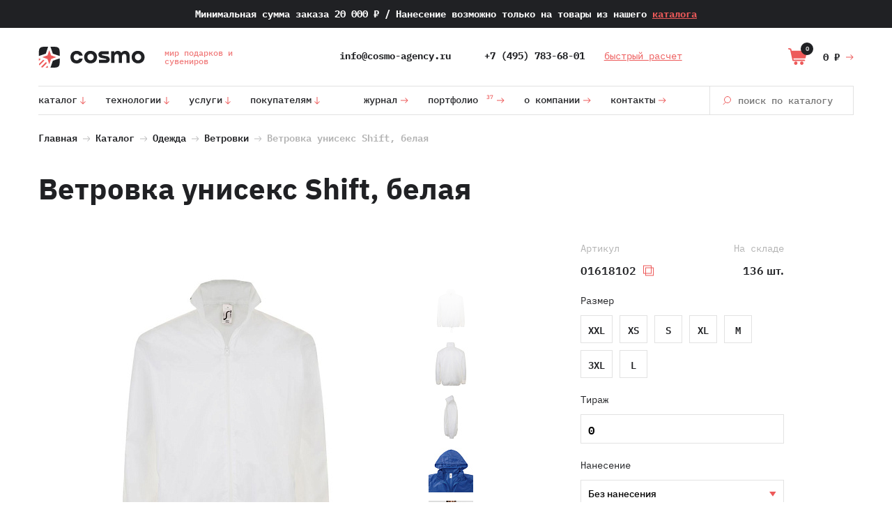

--- FILE ---
content_type: text/html; charset=UTF-8
request_url: https://cosmo-agency.ru/catalog/vetrovki/vetrovka-uniseks-shift-belaya/
body_size: 29359
content:
<!DOCTYPE html>
<html lang=ru>
<head>
<meta name=viewport content="width=device-width, initial-scale=1, shrink-to-fit=no">
<title>Ветровка унисекс Shift, белая купить оптом в Москве | Cosmo</title>
<meta http-equiv=Content-Type content="text/html; charset=UTF-8"/>
<meta name=keywords content="ветровка унисекс shift, белая, купить, Москва"/>
<meta name=description content="Ветровка унисекс Shift, белая – купить по оптовой цене в Cosmo. Срочная печать на заказ, качественное нанесение"/>
<link rel=canonical href="https://cosmo-agency.ru/catalog/vetrovki/vetrovka-uniseks-shift-belaya/"/>
<link href="/bitrix/js/ui/design-tokens/dist/ui.design-tokens.min.css?172017689122911" type="text/css" rel=stylesheet /><link href="/bitrix/js/ui/fonts/opensans/ui.font.opensans.min.css?16692129992320" type="text/css" rel=stylesheet /><link href="/bitrix/js/main/popup/dist/main.popup.bundle.min.css?170275108326598" type="text/css" rel=stylesheet /><script type="text/javascript" data-pagespeed-no-defer>(function(){function d(b){var a=window;if(a.addEventListener)a.addEventListener("load",b,!1);else if(a.attachEvent)a.attachEvent("onload",b);else{var c=a.onload;a.onload=function(){b.call(this);c&&c.call(this)}}}var p=Date.now||function(){return+new Date};window.pagespeed=window.pagespeed||{};var q=window.pagespeed;function r(){this.a=!0}r.prototype.c=function(b){b=parseInt(b.substring(0,b.indexOf(" ")),10);return!isNaN(b)&&b<=p()};r.prototype.hasExpired=r.prototype.c;r.prototype.b=function(b){return b.substring(b.indexOf(" ",b.indexOf(" ")+1)+1)};r.prototype.getData=r.prototype.b;r.prototype.f=function(b){var a=document.getElementsByTagName("script"),a=a[a.length-1];a.parentNode.replaceChild(b,a)};r.prototype.replaceLastScript=r.prototype.f;
r.prototype.g=function(b){var a=window.localStorage.getItem("pagespeed_lsc_url:"+b),c=document.createElement(a?"style":"link");a&&!this.c(a)?(c.type="text/css",c.appendChild(document.createTextNode(this.b(a)))):(c.rel="stylesheet",c.href=b,this.a=!0);this.f(c)};r.prototype.inlineCss=r.prototype.g;
r.prototype.h=function(b,a){var c=window.localStorage.getItem("pagespeed_lsc_url:"+b+" pagespeed_lsc_hash:"+a),f=document.createElement("img");c&&!this.c(c)?f.src=this.b(c):(f.src=b,this.a=!0);for(var c=2,k=arguments.length;c<k;++c){var g=arguments[c].indexOf("=");f.setAttribute(arguments[c].substring(0,g),arguments[c].substring(g+1))}this.f(f)};r.prototype.inlineImg=r.prototype.h;
function t(b,a,c,f){a=document.getElementsByTagName(a);for(var k=0,g=a.length;k<g;++k){var e=a[k],m=e.getAttribute("data-pagespeed-lsc-hash"),h=e.getAttribute("data-pagespeed-lsc-url");if(m&&h){h="pagespeed_lsc_url:"+h;c&&(h+=" pagespeed_lsc_hash:"+m);var l=e.getAttribute("data-pagespeed-lsc-expiry"),l=l?(new Date(l)).getTime():"",e=f(e);if(!e){var n=window.localStorage.getItem(h);n&&(e=b.b(n))}e&&(window.localStorage.setItem(h,l+" "+m+" "+e),b.a=!0)}}}
function u(b){t(b,"img",!0,function(a){return a.src});t(b,"style",!1,function(a){return a.firstChild?a.firstChild.nodeValue:null})}
q.i=function(){if(window.localStorage){var b=new r;q.localStorageCache=b;d(function(){u(b)});d(function(){if(b.a){for(var a=[],c=[],f=0,k=p(),g=0,e=window.localStorage.length;g<e;++g){var m=window.localStorage.key(g);if(!m.indexOf("pagespeed_lsc_url:")){var h=window.localStorage.getItem(m),l=h.indexOf(" "),n=parseInt(h.substring(0,l),10);if(!isNaN(n))if(n<=k){a.push(m);continue}else if(n<f||!f)f=n;c.push(h.substring(l+1,h.indexOf(" ",l+1)))}}k="";f&&(k="; expires="+(new Date(f)).toUTCString());document.cookie=
"_GPSLSC="+c.join("!")+k;g=0;for(e=a.length;g<e;++g)window.localStorage.removeItem(a[g]);b.a=!1}})}};q.localStorageCacheInit=q.i;})();
pagespeed.localStorageCacheInit();</script><link href="/assets/src/css/A.style.css,q1690975560138043.pagespeed.cf.T4xl9lzmyF.css" type="text/css" data-template-style=true rel=stylesheet /><link href="/assets/src/css/A.responsive.css,q168795941745310.pagespeed.cf.pjiUl-YvVe.css" type="text/css" data-template-style=true rel=stylesheet /><style data-template-style=true data-pagespeed-lsc-url="https://cosmo-agency.ru/local/templates/fl/styles.css?16509738392072" data-pagespeed-lsc-hash=ondsYmyzXb data-pagespeed-lsc-expiry="Sat, 13 Jun 2026 08:23:44 GMT">.about-bottom-block{padding:100px 0 60px}.about-bottom-block.pad{padding:0}.about-bottom-block .item{margin-bottom:90px;width:48%;font-family:'IBM Plex Sans',sans-serif;line-height:22px}.about-bottom-block .item .name{margin-bottom:36px;font-weight:bold;font-size:26px;line-height:32px}.about-bottom-block .col{width:48%}.about-bottom-block .col .item{width:auto}.about-bottom-block form .name{margin-bottom:40px;font-weight:bold;font-size:26px;line-height:48px;font-family:'IBM Plex Sans',sans-serif}.about-bottom-block form input[type="text"]{width:100%;height:40px;margin-bottom:20px;border:1px solid #e2e2e2;padding:0 12px}.about-bottom-block form input[type="text"]:focus{border:1px solid #999}.about-bottom-block form .flex input[type="text"]{width:48%}.about-bottom-block form textarea{width:100%;height:80px;margin-bottom:20px;border:1px solid #e2e2e2;padding:9px 12px}.about-bottom-block form textarea:focus{border:1px solid #999}.about-bottom-block form .agree{position:relative;margin-bottom:40px}.about-bottom-block form .agree .checkbox{display:none}.about-bottom-block form .agree .checkbox+label{display:block;cursor:pointer;font-weight:500;font-size:14px;line-height:22px;padding:4px 0 4px 50px;background:url(/assets/public/img/checkbox3.svg) no-repeat 0 0}.about-bottom-block form .agree .checkbox+label a{color:#ed5a5a}.about-bottom-block form .agree .checkbox:checked+label{background:url(/assets/public/img/checkbox4.svg) no-repeat 0 0}.about-bottom-block form button{width:100%;height:43px;color:#fff;background:#ed5a5a;font-weight:500}.about-bottom-block form button:hover{background:#000}</style><script data-skip-moving=true>(function(w,d,n){var cl="bx-core";var ht=d.documentElement;var htc=ht?ht.className:undefined;if(htc===undefined||htc.indexOf(cl)!==-1){return;}var ua=n.userAgent;if(/(iPad;)|(iPhone;)/i.test(ua)){cl+=" bx-ios";}else if(/Windows/i.test(ua)){cl+=' bx-win';}else if(/Macintosh/i.test(ua)){cl+=" bx-mac";}else if(/Linux/i.test(ua)&&!/Android/i.test(ua)){cl+=" bx-linux";}else if(/Android/i.test(ua)){cl+=" bx-android";}cl+=(/(ipad|iphone|android|mobile|touch)/i.test(ua)?" bx-touch":" bx-no-touch");cl+=w.devicePixelRatio&&w.devicePixelRatio>=2?" bx-retina":" bx-no-retina";var ieVersion=-1;if(/AppleWebKit/.test(ua)){cl+=" bx-chrome";}else if(/Opera/.test(ua)){cl+=" bx-opera";}else if(/Firefox/.test(ua)){cl+=" bx-firefox";}ht.className=htc?htc+" "+cl:cl;})(window,document,navigator);</script>
<link rel=apple-touch-icon sizes=180x180 href="/icon/xapple-touch-icon.png.pagespeed.ic.68W7tG7uSV.webp">
<link rel=icon type="image/png" sizes=32x32 href="/icon/xfavicon-32x32.png.pagespeed.ic._ifXumINbc.webp">
<link rel=icon type="image/png" sizes=16x16 href="/icon/xfavicon-16x16.png.pagespeed.ic.ReCxpmwmIK.webp">
<link rel=manifest href="/icon/site.webmanifest">
<link rel=mask-icon href="/icon/safari-pinned-tab.svg" color="#5bbad5">
<meta name=msapplication-TileColor content="#da532c">
<meta name=theme-color content="#ffffff">
</head>
<body>
<div class=mob-cart>
<div class=link>
<a href="/cart/">
<div class=js-mob-cart-total></div>
<span></span></a>
</div>
</div>
<nav class=mobile-menu>
<div class=content>
<div class=wrap>
<form action="/search/">
<input name=q type=text placeholder="поиск по каталогу">
<button></button>
</form>
<nav class=menu1>
<ul>
<li>
<a href="#">Каталог</a>
<ul>
<li>
<a href="/catalog/vip-podarki/">
<img src="/upload/uf/4f3/kr14jmkyumo5hr97xr1m87oix2b3l3t0.svg" alt class=icon> <span>VIP-подарки</span>
</a>
</li>
<li>
<a href="/catalog/avtomobilnye-aksessuary/">
<img src="/upload/uf/ed3/4ohunfzv8xawsn5bfe13n21j8f6lbouv.svg" alt class=icon> <span>Автоаксессуары </span>
</a>
</li>
<li>
<a href="/catalog/dlya-detey/">
<img src="/upload/uf/b84/72a2glbbb904s6uol09zmyo3gs6st24y.svg" alt class=icon> <span>Детям</span>
</a>
</li>
<li>
<a href="/catalog/dlya-doma/">
<img src="/upload/uf/eed/yamdi7xukkj5kck0sloykjlxbwytzauv.svg" alt class=icon> <span>Для дома</span>
</a>
</li>
<li>
<a href="/catalog/ezhednevniki-i-bloknoty/">
<img src="/upload/uf/fcc/yo9fq0q5zacm0p5mwjc1wsd2ilammjq4.svg" alt class=icon> <span>Ежедневники и блокноты</span>
</a>
</li>
<li>
<a href="/catalog/zhenskie-aksessuary/">
<img src="/upload/uf/cae/gpvlp54x21hfqn0p1yn70py3w5y33gpi.svg" alt class=icon> <span>Женские аксессуары</span>
</a>
</li>
<li>
<a href="/catalog/zonty/">
<img src="/upload/uf/8c2/l4ltlorc8r7s6rxkoal35hkw3lsz3ax0.svg" alt class=icon> <span>Зонты</span>
</a>
</li>
<li>
<a href="/catalog/kukhnya-i-posuda/">
<img src="/upload/uf/b17/0pshw570ll6zfuhtv84m3kuyvm8enu41.svg" alt class=icon> <span>Кухня и посуда</span>
</a>
</li>
<li>
<a href="/catalog/lichnye-aksessuary/">
<img src="/upload/uf/2ed/reqpgxi9ksg7gpgyd81llawl0uqc7758.svg" alt class=icon> <span>Личные аксессуары</span>
</a>
</li>
<li>
<a href="/catalog/muzhskie-aksessuary/">
<img src="/upload/uf/b52/xjqauns8a2gf0cqu7p9e4echnhgxv8u4.svg" alt class=icon> <span>Мужские аксессуары</span>
</a>
</li>
<li>
<a href="/catalog/nagradnaya-produktsiya/">
<img src="/upload/uf/540/jdxfaf160nx599agl47x0uacoslr510s.svg" alt class=icon> <span>Наградная продукция</span>
</a>
</li>
<li>
<a href="/catalog/odezhda/">
<img src="/upload/uf/839/y4nwi53n5tvgupxmt0n583bvgx9fpgfg.svg" alt class=icon> <span>Одежда</span>
</a>
</li>
<li>
<a href="/catalog/otdykh/">
<img src="/upload/uf/59d/h8jylsdjlbk5u2x9i32g7p7akg0sy2ml.svg" alt class=icon> <span>Отдых</span>
</a>
</li>
<li>
<a href="/catalog/ofisnye-aksessuary/">
<img src="/upload/uf/6ad/7j0wnvx1nog3opyw4fqlvwuo6bk4yavj.svg" alt class=icon> <span>Офисные аксессуары</span>
</a>
</li>
<li>
<a href="/catalog/ruchki/">
<img src="/upload/uf/9d3/hcjqm60q23lszmm9j2jdbcmss8hffhky.svg" alt class=icon> <span>Ручки</span>
</a>
</li>
<li>
<a href="/catalog/suveniry-k-prazdnikam/">
<img src="/upload/uf/f4b/w3ljhre88o3pm4u6tt8bteso5psd4kro.svg" alt class=icon> <span>Сувениры к праздникам</span>
</a>
</li>
<li>
<a href="/catalog/sumki/">
<img src="/upload/uf/371/2yfmdvpcq8gt06p01ee8m3wk3s09u54d.svg" alt class=icon> <span>Сумки</span>
</a>
</li>
<li>
<a href="/catalog/sedobnye-podarki/">
<img src="/upload/uf/764/gfwpl568rweyenero8rmxk3tlsqe8l58.svg" alt class=icon> <span>Съедобные подарки</span>
</a>
</li>
<li>
<a href="/catalog/tovary-dlya-sporta/">
<img src="/upload/uf/0c5/a2x0nikgtzo3l2m9tnww7i0dro1daa5l.svg" alt class=icon> <span>Товары для спорта</span>
</a>
</li>
<li>
<a href="/catalog/upakovka/">
<img src="/upload/uf/c5e/zer2as3m4biin3k0t5odl5jg9etqe6v9.svg" alt class=icon> <span>Упаковка</span>
</a>
</li>
<li>
<a href="/catalog/futbolki/">
<img src="/upload/uf/10a/r5zyiryvxzs215533ogmw5xc4ydcgwwk.svg" alt class=icon> <span>Футболки</span>
</a>
</li>
<li>
<a href="/catalog/elektronika/">
<img src="/upload/uf/4bf/48c36g9bzuy1eizk6x6ve2sis8kf0lv1.svg" alt class=icon> <span>Электроника</span>
</a>
</li>
</ul>
</li>
<li>
<a href="#">Технологии</a>
<ul>
<li>
<a href="/technologies/fleksografiya/">
<span>Флексография</span>
</a>
</li>
<li>
<a href="/technologies/dekol/">
<span>Деколь</span>
</a>
</li>
<li>
<a href="/technologies/sublimatsiya/">
<span>Сублимация</span>
</a>
</li>
<li>
<a href="/technologies/tisnenie/">
<span>Тиснение</span>
</a>
</li>
<li>
<a href="/technologies/gravirovka/">
<span>Гравировка</span>
</a>
</li>
<li>
<a href="/technologies/uf-pechat/">
<span>УФ-печать</span>
</a>
</li>
<li>
<a href="/technologies/tampopechat/">
<span>Тампопечать</span>
</a>
</li>
<li>
<a href="/technologies/tekstilnyy-printer/">
<span>Печать по текстилю</span>
</a>
</li>
<li>
<a href="/technologies/termotransfer/">
<span>Термотрансфер</span>
</a>
</li>
<li>
<a href="/technologies/tsifrovaya-pechat/">
<span>Цифровая печать</span>
</a>
</li>
<li>
<a href="/technologies/vyshivka/">
<span>Вышивка</span>
</a>
</li>
<li>
<a href="/technologies/shelkografiya/">
<span>Шелкография</span>
</a>
</li>
<div class=catalog-only-wrap>
<div class=catalog-only-icon>
<svg width=30 height=30 viewBox="0 0 30 30" fill=none xmlns="http://www.w3.org/2000/svg">
<circle cx=15 cy=15 r=15 fill="#FFFFFF"/>
<path d="M14.3799 18.428L13.1579 11.044V6H17.2139V11.044L16.0179 18.428H14.3799ZM15.1599 24.46C14.3279 24.46 13.7299 24.2693 13.3659 23.888C13.0193 23.5067 12.8459 23.0387 12.8459 22.484V21.86C12.8459 21.3053 13.0193 20.8373 13.3659 20.456C13.7299 20.0747 14.3279 19.884 15.1599 19.884C15.9919 19.884 16.5813 20.0747 16.9279 20.456C17.2919 20.8373 17.4739 21.3053 17.4739 21.86V22.484C17.4739 23.0387 17.2919 23.5067 16.9279 23.888C16.5813 24.2693 15.9919 24.46 15.1599 24.46Z" fill="#ED5A5A"/>
</svg>
</div>
<div class=catalog-only-text>Нанесение возможно только на товары из нашего
<a href="/catalog/">каталога</a>
</div>
</div>
</ul>
</li>
<li>
<a href="#">Услуги</a>
<ul>
<li>
<a href="/services/suvenirnaya-produkciya/">
<span>Сувенирная продукция</span>
</a>
</li>
<li>
<a href="/services/promo-odezhda/">
<span>Промоодежда</span>
</a>
</li>
<li>
<a href="/services/meropriyatiya/">
<span>Мероприятия</span>
</a>
</li>
<li>
<a href="/services/poligrafiya/">
<span>Полиграфия</span>
</a>
</li>
<li>
<a href="/services/pos-materialy/">
<span>POS-материалы</span>
</a>
</li>
<li>
<a href="/services/dizayn/">
<span>Дизайн</span>
</a>
</li>
</ul>
</li>
<li>
<a href="#">Покупателям</a>
<ul>
<li>
<a href="/customers/oplata/">
<span>Оплата</span>
</a>
</li>
<li>
<a href="/customers/dostavka/">
<span>Доставка</span>
</a>
</li>
<li>
<a href="/customers/obmen-i-vozvrat/">
<span>Обмен и возврат</span>
</a>
</li>
<li>
<a href="/customers/reviews/">
<span>Отзывы</span>
</a>
</li>
</ul>
</li>
</ul>
</nav>
<nav class=menu2>
<ul>
<li><a href="/journal/">Журнал</a></li>
<li><a href="/portfolio/">Портфолио</a></li>
<li><a href="/about/">О компании</a></li>
<li><a href="/contacts/">Контакты</a></li>
</ul>
</nav>
</div>
</div>
</nav>
<div class=top-page-line>
<div class=wrap>
Минимальная сумма заказа 20&nbsp;000 &#8381; <span class=hide-mobile>/ Нанесение возможно только на товары из нашего <a href="/catalog/">каталога</a></span>
</div>
</div>
<div style="background: " class="">
<header class=header>
<div class="wrap flex">
<a class=menu-button></a>
<div class=logo>
<a href="/">
<img alt="" src="/assets/public/img/logo.svg">
<span>мир подарков и <br/>сувениров</span>
</a>
</div>
<div class=phone>
<a class=tel style="margin-right: 40px" href="mailto:info@cosmo-agency.ru">info@cosmo-agency.ru</a>
<a class=tel href="tel:+74957836801">+7 (495) 783-68-01</a>
<a href="#" class=callback>быстрый расчет</a>
</div>
<div class="cart dark">
<a class=cart-price href="/cart/"><p>0 &#8381;</p> <span>0</span></a>
<div class=items>
<div class=items-scroll-wrap>
</div>
<div class=button>
<a href="/cart/">Перейти в корзину</a>
<p>До минимальной суммы заказа осталось набрать товаров на сумму 20&nbsp;000 &#8381; </p>
</div>
</div>
</div>
</div>
</header>
<div style="background: " class=wrap>
<nav class="top-menu flex">
<ul>
<li>
<a href="/catalog/">Каталог </a>
<div class="submenu catalog">
<a href="/catalog/vip-podarki/" class="item subItem" data-submenu=1>
<img src="/upload/uf/4f3/kr14jmkyumo5hr97xr1m87oix2b3l3t0.svg" alt class=icon>
VIP-подарки <img src="/assets/src/img/arrow-r-red.svg" alt>
</a>
<div class="submenu-l2 _1>" data-submenu=1>
<a href="/catalog/kollektsionnye-tovary/" class=item>
Коллекционные товары </a>
<a href="/catalog/nabory-dlya-alkogolya/" class=item>
Наборы для алкоголя </a>
<a href="/catalog/naruchnye-chasy/" class=item>
Наручные часы </a>
<a href="/catalog/nastolnye-pribory/" class=item>
Настольные приборы </a>
<a href="/catalog/podarki-v-russkom-stile/" class=item>
Подарки в русском стиле </a>
<a href="/catalog/shkafy-s-knigami/" class=item>
Шкафы с книгами </a>
</div>
<a href="/catalog/avtomobilnye-aksessuary/" class="item subItem" data-submenu=2>
<img src="/upload/uf/ed3/4ohunfzv8xawsn5bfe13n21j8f6lbouv.svg" alt class=icon>
Автоаксессуары <img src="/assets/src/img/arrow-r-red.svg" alt>
</a>
<div class="submenu-l2 _2>" data-submenu=2>
<a href="/catalog/avtomobilnye-nabory/" class=item>
Автомобильные наборы </a>
<a href="/catalog/dlya-kuzova/" class=item>
Для кузова </a>
<a href="/catalog/dlya-salona/" class=item>
Для салона </a>
<a href="/catalog/mnogofunktsionalnye-instrumenty/" class=item>
Многофункциональные инструменты </a>
<a href="/catalog/fonari/" class=item>
Фонари </a>
</div>
<a href="/catalog/dlya-detey/" class="item subItem" data-submenu=3>
<img src="/upload/uf/b84/72a2glbbb904s6uol09zmyo3gs6st24y.svg" alt class=icon>
Детям <img src="/assets/src/img/arrow-r-red.svg" alt>
</a>
<div class="submenu-l2 _3>" data-submenu=3>
<a href="/catalog/butylki-i-lanch-boksy/" class=item>
Бутылки и ланч-боксы </a>
<a href="/catalog/dlya-ucheby-i-tvorchestva/" class=item>
Для учебы и творчества </a>
<a href="/catalog/zonty-i-dozhdeviki/" class=item>
Зонты и дождевики </a>
<a href="/catalog/igry-i-igrushki/" class=item>
Игры и игрушки </a>
<a href="/catalog/detskaya-odezhda/" class=item>
Одежда </a>
<a href="/catalog/podarochnye-nabory-dlya-detey/" class=item>
Подарочные наборы для детей </a>
<a href="/catalog/prochie-aksessuary/" class=item>
Прочие аксессуары </a>
<a href="/catalog/ryukzaki-i-sumki-dlya-detey/" class=item>
Рюкзаки и сумки для детей </a>
</div>
<a href="/catalog/dlya-doma/" class="item subItem" data-submenu=4>
<img src="/upload/uf/eed/yamdi7xukkj5kck0sloykjlxbwytzauv.svg" alt class=icon>
Для дома <img src="/assets/src/img/arrow-r-red.svg" alt>
</a>
<div class="submenu-l2 _4>" data-submenu=4>
<a href="/catalog/aromaticheskie-aksessuary-/" class=item>
Ароматические аксессуары </a>
<a href="/catalog/vazy/" class=item>
Вазы и горшки </a>
<a href="/catalog/ventilyatory/" class=item>
Вентиляторы </a>
<a href="/catalog/domashniy-tekstil/" class=item>
Домашний текстиль </a>
<a href="/catalog/kaminy/" class=item>
Камины </a>
<a href="/catalog/lampy-i-svetilniki/" class=item>
Лампы и светильники </a>
<a href="/catalog/organayzery/" class=item>
Органайзеры </a>
<a href="/catalog/ochistiteli-i-uvlazhniteli-vozdukha/" class=item>
Очистители и увлажнители воздуха </a>
<a href="/catalog/polotentsa-i-prikhvatki-/" class=item>
Полотенца и прихватки </a>
<a href="/catalog/predmety-kollektsionirovaniya/" class=item>
Предметы коллекционирования </a>
<a href="/catalog/rasteniya/" class=item>
Растения </a>
<a href="/catalog/svechi-i-podsvechniki-/" class=item>
Свечи и подсвечники </a>
<a href="/catalog/skaterti-i-salfetki-/" class=item>
Скатерти и салфетки </a>
<a href="/catalog/statuetki-i-skulptury/" class=item>
Статуэтки и скульптуры </a>
<a href="/catalog/fotoramki/" class=item>
Фоторамки </a>
<a href="/catalog/chasy-i-meteostantsii/" class=item>
Часы и метеостанции </a>
<a href="/catalog/shkatulki/" class=item>
Шкатулки </a>
</div>
<a href="/catalog/ezhednevniki-i-bloknoty/" class="item subItem" data-submenu=5>
<img src="/upload/uf/fcc/yo9fq0q5zacm0p5mwjc1wsd2ilammjq4.svg" alt class=icon>
Ежедневники и блокноты <img src="/assets/src/img/arrow-r-red.svg" alt>
</a>
<div class="submenu-l2 _5>" data-submenu=5>
<a href="/catalog/bloknoty/" class=item>
Блокноты </a>
<a href="/catalog/ezhednevniki/" class=item>
Ежедневники </a>
<a href="/catalog/nabory-s-bloknotami/" class=item>
Наборы с блокнотами </a>
<a href="/catalog/nabory-s-ezhednevnikami/" class=item>
Наборы с ежедневниками </a>
<a href="/catalog/organayzery/" class=item>
Органайзеры </a>
<a href="/catalog/upakovka-dlya-ezhednevnikov/" class=item>
Упаковка для ежедневников </a>
</div>
<a href="/catalog/zhenskie-aksessuary/" class="item subItem" data-submenu=6>
<img src="/upload/uf/cae/gpvlp54x21hfqn0p1yn70py3w5y33gpi.svg" alt class=icon>
Женские аксессуары <img src="/assets/src/img/arrow-r-red.svg" alt>
</a>
<div class="submenu-l2 _6>" data-submenu=6>
<a href="/catalog/zhenskie-portmone/" class=item>
Женские портмоне </a>
<a href="/catalog/zerkala/" class=item>
Зеркала </a>
<a href="/catalog/kosmetichki/" class=item>
Косметички </a>
<a href="/catalog/manikyurnye-nabory/" class=item>
Маникюрные наборы </a>
<a href="/catalog/platki/" class=item>
Платки </a>
<a href="/catalog/sumki-zhenskie/" class=item>
Сумки женские </a>
<a href="/catalog/ukrasheniya/" class=item>
Украшения </a>
<a href="/catalog/chasy-naruchnye-zhenskie/" class=item>
Часы наручные женские </a>
<a href="/catalog/drugie-nabory-i-aksessuary/" class=item>
Другие наборы и аксессуары </a>
</div>
<a href="/catalog/zonty/" class="item subItem" data-submenu=7>
<img src="/upload/uf/8c2/l4ltlorc8r7s6rxkoal35hkw3lsz3ax0.svg" alt class=icon>
Зонты <img src="/assets/src/img/arrow-r-red.svg" alt>
</a>
<div class="submenu-l2 _7>" data-submenu=7>
<a href="/catalog/skladnye-zonty/" class=item>
Складные зонты </a>
<a href="/catalog/zonty-trosti/" class=item>
Зонты-трости </a>
<a href="/catalog/neobychnye-zonty/" class=item>
Необычные зонты </a>
<a href="/catalog/dozhdeviki/" class=item>
Дождевики </a>
</div>
<a href="/catalog/kukhnya-i-posuda/" class="item subItem" data-submenu=8>
<img src="/upload/uf/b17/0pshw570ll6zfuhtv84m3kuyvm8enu41.svg" alt class=icon>
Кухня и посуда <img src="/assets/src/img/arrow-r-red.svg" alt>
</a>
<div class="submenu-l2 _8>" data-submenu=8>
<a href="/catalog/kruzhki/" class=item>
Кружки </a>
<a href="/catalog/aksessuary-dlya-vina/" class=item>
Аксессуары для вина </a>
<a href="/catalog/barnye-aksessuary/" class=item>
Барные аксессуары </a>
<a href="/catalog/bokaly/" class=item>
Бокалы </a>
<a href="/catalog/butylki-dlya-vody/" class=item>
Бутылки для воды </a>
<a href="/catalog/vse-dlya-kofe/" class=item>
Все для кофе </a>
<a href="/catalog/vse-dlya-chaya/" class=item>
Все для чая </a>
<a href="/catalog/kostery-i-podstavki/" class=item>
Костеры и подставки </a>
<a href="/catalog/kuvshiny-i-grafiny/" class=item>
Кувшины и графины </a>
<a href="/catalog/kukhonnaya-elektronika-/" class=item>
Кухонная электроника </a>
<a href="/catalog/lanch-boksy/" class=item>
Ланч-боксы </a>
<a href="/catalog/melnitsy-dlya-spetsiy/" class=item>
Мельницы для специй </a>
<a href="/catalog/nabory-i-organayzery/" class=item>
Наборы и органайзеры </a>
<a href="/catalog/nozhi-i-nabory-nozhey/" class=item>
Ножи и наборы ножей </a>
<a href="/catalog/prikhvatki-i-shchiptsy/" class=item>
Прихватки и щипцы </a>
<a href="/catalog/razdelochnye-doski/" class=item>
Разделочные доски </a>
<a href="/catalog/ryumki-i-flyazhki/" class=item>
Рюмки и фляжки </a>
<a href="/catalog/stakany/" class=item>
Стаканы </a>
<a href="/catalog/stolovye-pribory/" class=item>
Столовые приборы </a>
<a href="/catalog/tarelki/" class=item>
Тарелки и сервизы </a>
<a href="/catalog/terki-i-ovoshchechistki/" class=item>
Терки и овощечистки </a>
<a href="/catalog/termokruzhki-i-termosy/" class=item>
Термокружки и термосы </a>
<a href="/catalog/termosy-dlya-edy/" class=item>
Термосы для еды </a>
<a href="/catalog/fartuki/" class=item>
Фартуки </a>
</div>
<a href="/catalog/lichnye-aksessuary/" class="item subItem" data-submenu=9>
<img src="/upload/uf/2ed/reqpgxi9ksg7gpgyd81llawl0uqc7758.svg" alt class=icon>
Личные аксессуары <img src="/assets/src/img/arrow-r-red.svg" alt>
</a>
<div class="submenu-l2 _9>" data-submenu=9>
<a href="/catalog/aksessuary-dlya-odezhdy-i-obuvi/" class=item>
Аксессуары для одежды и обуви </a>
<a href="/catalog/breloki/" class=item>
Брелоки </a>
<a href="/catalog/vizitnitsy-i-klyuchnitsy/" class=item>
Визитницы и ключницы </a>
<a href="/catalog/gigienicheskie-sredstva/" class=item>
Гигиенические средства </a>
<a href="/catalog/dlya-kureniya/" class=item>
Для курения </a>
<a href="/catalog/znachki/" class=item>
Значки </a>
<a href="/catalog/koshelki-i-monetnitsy/" class=item>
Кошельки и монетницы </a>
<a href="/catalog/oblozhki-dlya-pasporta/" class=item>
Обложки для паспорта </a>
<a href="/catalog/organayzery-dlya-dokumentov/" class=item>
Органайзеры для документов </a>
<a href="/catalog/ochki-i-futlyary/" class=item>
Очки и футляры </a>
<a href="/catalog/religioznye-podarki/" class=item>
Религиозные подарки </a>
<a href="/catalog/remeshki-na-sheyu/" class=item>
Ремешки на шею </a>
<a href="/catalog/tabletnitsy/" class=item>
Таблетницы </a>
</div>
<a href="/catalog/muzhskie-aksessuary/" class="item subItem" data-submenu=10>
<img src="/upload/uf/b52/xjqauns8a2gf0cqu7p9e4echnhgxv8u4.svg" alt class=icon>
Мужские аксессуары <img src="/assets/src/img/arrow-r-red.svg" alt>
</a>
<div class="submenu-l2 _10>" data-submenu=10>
<a href="/catalog/barsetki-i-nesessery/" class=item>
Барсетки и несессеры </a>
<a href="/catalog/muzhskie-khobbi/" class=item>
Мужские хобби </a>
<a href="/catalog/nabory-dlya-muzhchin/" class=item>
Наборы для мужчин </a>
<a href="/catalog/portmone-/" class=item>
Портмоне </a>
<a href="/catalog/chasy-naruchnye-muzhskie/" class=item>
Часы наручные мужские </a>
<a href="/catalog/drugoe/" class=item>
Другое </a>
</div>
<a href="/catalog/nagradnaya-produktsiya/" class="item subItem" data-submenu=11>
<img src="/upload/uf/540/jdxfaf160nx599agl47x0uacoslr510s.svg" alt class=icon>
Наградная продукция <img src="/assets/src/img/arrow-r-red.svg" alt>
</a>
<div class="submenu-l2 _11>" data-submenu=11>
<a href="/catalog/kubki/" class=item>
Кубки </a>
<a href="/catalog/medali/" class=item>
Медали </a>
<a href="/catalog/nagradnye-plaketki-i-panno-/" class=item>
Наградные плакетки и панно </a>
<a href="/catalog/nagradnye-stely/" class=item>
Наградные стелы </a>
</div>
<a href="/catalog/odezhda/" class="item subItem" data-submenu=12>
<img src="/upload/uf/839/y4nwi53n5tvgupxmt0n583bvgx9fpgfg.svg" alt class=icon>
Одежда <img src="/assets/src/img/arrow-r-red.svg" alt>
</a>
<div class="submenu-l2 _12>" data-submenu=12>
<a href="/catalog/vetrovki/" class=item>
Ветровки </a>
<a href="/catalog/vyazanye-komplekty/" class=item>
Вязаные комплекты </a>
<a href="/catalog/galstuki/" class=item>
Галстуки </a>
<a href="/catalog/golovnye-ubory/" class=item>
Головные уборы </a>
<a href="/catalog/odezhda-detskaya/" class=item>
Детская одежда </a>
<a href="/catalog/dzhempery/" class=item>
Джемперы </a>
<a href="/catalog/dozhdeviki/" class=item>
Дождевики </a>
<a href="/catalog/zhilety/" class=item>
Жилеты </a>
<a href="/catalog/kofty-iz-flisa/" class=item>
Кофты из флиса </a>
<a href="/catalog/kurtki/" class=item>
Куртки </a>
<a href="/catalog/longslivy/" class=item>
Лонгсливы </a>
<a href="/catalog/noski/" class=item>
Носки </a>
<a href="/catalog/perchatki-i-varezhki/" class=item>
Перчатки и варежки </a>
<a href="/catalog/rubashki/" class=item>
Рубашки </a>
<a href="/catalog/svitshoty/" class=item>
Свитшоты </a>
<a href="/catalog/sportivnaya-odezhda/" class=item>
Спортивная одежда </a>
<a href="/catalog/tolstovki/" class=item>
Толстовки </a>
<a href="/catalog/fartuki/" class=item>
Фартуки </a>
<a href="/catalog/khalaty/" class=item>
Халаты </a>
<a href="/catalog/khudi/" class=item>
Худи </a>
<a href="/catalog/sharfy-i-platki/" class=item>
Шарфы и платки </a>
</div>
<a href="/catalog/otdykh/" class="item subItem" data-submenu=13>
<img src="/upload/uf/59d/h8jylsdjlbk5u2x9i32g7p7akg0sy2ml.svg" alt class=icon>
Отдых <img src="/assets/src/img/arrow-r-red.svg" alt>
</a>
<div class="submenu-l2 _13>" data-submenu=13>
<a href="/catalog/antistressy-i-massazhery-/" class=item>
Антистрессы и массажеры </a>
<a href="/catalog/dacha-i-sad/" class=item>
Дача и сад </a>
<a href="/catalog/dlya-bani-spa-i-sauny/" class=item>
Для бани, спа и сауны </a>
<a href="/catalog/dlya-komfortnoy-poezdki/" class=item>
Для комфортной поездки </a>
<a href="/catalog/dlya-otdykha-na-prirode/" class=item>
Для отдыха на природе </a>
<a href="/catalog/dlya-plyazhnogo-otdykha/" class=item>
Для пляжного отдыха </a>
<a href="/catalog/dlya-tvorchestva-i-khobbi/" class=item>
Для творчества и хобби </a>
<a href="/catalog/igry-i-golovolomki/" class=item>
Игры и головоломки </a>
<a href="/catalog/instrumenty-i-multituly/" class=item>
Инструменты и мультитулы </a>
<a href="/catalog/opticheskie-pribory/" class=item>
Оптические приборы </a>
<a href="/catalog/pledy-dlya-piknika/" class=item>
Пледы для пикника </a>
<a href="/catalog/svetodiodnye-fonariki/" class=item>
Светодиодные фонарики </a>
<a href="/catalog/tovary-dlya-puteshestviy-/" class=item>
Товары для путешествий </a>
<a href="/catalog/turisticheskie-prinadlezhnosti-/" class=item>
Туристические принадлежности </a>
</div>
<a href="/catalog/ofisnye-aksessuary/" class="item subItem" data-submenu=14>
<img src="/upload/uf/6ad/7j0wnvx1nog3opyw4fqlvwuo6bk4yavj.svg" alt class=icon>
Офисные аксессуары <img src="/assets/src/img/arrow-r-red.svg" alt>
</a>
<div class="submenu-l2 _14>" data-submenu=14>
<a href="/catalog/derzhateli-dlya-beydzhey/" class=item>
Держатели для бейджей </a>
<a href="/catalog/kantselyarskie-tovary/" class=item>
Канцелярские товары </a>
<a href="/catalog/nastolnye-aksessuary/" class=item>
Настольные аксессуары </a>
<a href="/catalog/ofisnye-nabory/" class=item>
Офисные наборы </a>
<a href="/catalog/papki/" class=item>
Папки </a>
<a href="/catalog/pishushchie-prinadlezhnosti/" class=item>
Пишущие принадлежности </a>
<a href="/catalog/chasy/" class=item>
Часы </a>
</div>
<a href="/catalog/ruchki/" class="item subItem" data-submenu=15>
<img src="/upload/uf/9d3/hcjqm60q23lszmm9j2jdbcmss8hffhky.svg" alt class=icon>
Ручки <img src="/assets/src/img/arrow-r-red.svg" alt>
</a>
<div class="submenu-l2 _15>" data-submenu=15>
<a href="/catalog/metallicheskie-ruchki/" class=item>
Металлические ручки </a>
<a href="/catalog/nabory-ruchek/" class=item>
Наборы ручек </a>
<a href="/catalog/originalnye-ruchki/" class=item>
Оригинальные ручки </a>
<a href="/catalog/plastikovye-ruchki/" class=item>
Пластиковые ручки </a>
<a href="/catalog/ruchki-roller/" class=item>
Ручки-роллер </a>
<a href="/catalog/ruchki-stilusy/" class=item>
Ручки-стилусы </a>
<a href="/catalog/sterzhni-i-chernila/" class=item>
Стержни и чернила </a>
<a href="/catalog/futlyary-dlya-ruchek/" class=item>
Футляры для ручек </a>
<a href="/catalog/eko-ruchki/" class=item>
Эко ручки </a>
</div>
<a href="/catalog/suveniry-k-prazdnikam/" class="item subItem" data-submenu=16>
<img src="/upload/uf/f4b/w3ljhre88o3pm4u6tt8bteso5psd4kro.svg" alt class=icon>
Сувениры к праздникам <img src="/assets/src/img/arrow-r-red.svg" alt>
</a>
<div class="submenu-l2 _16>" data-submenu=16>
<a href="/catalog/23-fevralya/" class=item>
23 февраля </a>
<a href="/catalog/8-marta/" class=item>
8 марта </a>
<a href="/catalog/voennym/" class=item>
Военным </a>
<a href="/catalog/den-aviatsii/" class=item>
День авиации </a>
<a href="/catalog/den-avtomobilista-/" class=item>
День автомобилиста </a>
<a href="/catalog/den-bankovskogo-rabotnika/" class=item>
День банковского работника </a>
<a href="/catalog/den-bukhgaltera/" class=item>
День Бухгалтера </a>
<a href="/catalog/den-voenno-morskogo-flota/" class=item>
День Военно-Морского флота </a>
<a href="/catalog/den-zheleznodorozhnika/" class=item>
День железнодорожника </a>
<a href="/catalog/den-znaniy/" class=item>
День знаний </a>
<a href="/catalog/den-meditsinskogo-rabotnika/" class=item>
День медицинского работника </a>
<a href="/catalog/den-metallurga/" class=item>
День металлурга </a>
<a href="/catalog/den-neftyanika/" class=item>
День нефтяника </a>
<a href="/catalog/den-pobedy/" class=item>
День Победы </a>
<a href="/catalog/den-politsii-mvd/" class=item>
День полиции (МВД) </a>
<a href="/catalog/den-rabotnika-kultury/" class=item>
День работника культуры </a>
<a href="/catalog/den-rozhdeniya-kompanii/" class=item>
День рождения компании </a>
<a href="/catalog/den-rossii/" class=item>
День России </a>
<a href="/catalog/den-svyatogo-valentina/" class=item>
День Святого Валентина </a>
<a href="/catalog/den-sporta/" class=item>
День спорта </a>
<a href="/catalog/den-stroitelya/" class=item>
День строителя </a>
<a href="/catalog/den-tamozhennika/" class=item>
День таможенника </a>
<a href="/catalog/den-uchitelya/" class=item>
День учителя </a>
<a href="/catalog/den-finansista/" class=item>
День финансиста </a>
<a href="/catalog/den-khimika/" class=item>
День химика </a>
<a href="/catalog/den-shakhtera/" class=item>
День шахтера </a>
<a href="/catalog/den-ekologa/" class=item>
День эколога </a>
<a href="/catalog/den-energetika/" class=item>
День энергетика </a>
<a href="/catalog/den-yurista/" class=item>
День юриста </a>
<a href="/catalog/novyy-god/" class=item>
Новый год </a>
<a href="/catalog/programmistam-i-sisadminam/" class=item>
Программистам и сисадминам </a>
</div>
<a href="/catalog/sumki/" class="item subItem" data-submenu=17>
<img src="/upload/uf/371/2yfmdvpcq8gt06p01ee8m3wk3s09u54d.svg" alt class=icon>
Сумки <img src="/assets/src/img/arrow-r-red.svg" alt>
</a>
<div class="submenu-l2 _17>" data-submenu=17>
<a href="/catalog/dlya-dokumentov/" class=item>
Для документов </a>
<a href="/catalog/dlya-noutbukov/" class=item>
Для ноутбуков </a>
<a href="/catalog/sumki-dlya-otdykha-na-prirode/" class=item>
Для отдыха на природе </a>
<a href="/catalog/dlya-sporta/" class=item>
Для спорта </a>
<a href="/catalog/dorozhnye-sumki/" class=item>
Дорожные сумки </a>
<a href="/catalog/nesessery-i-kosmetichki-/" class=item>
Несессеры и косметички </a>
<a href="/catalog/portfeli/" class=item>
Портфели </a>
<a href="/catalog/poyasnye-sumki/" class=item>
Поясные сумки </a>
<a href="/catalog/ryukzaki/" class=item>
Рюкзаки </a>
<a href="/catalog/sumki-cherez-plecho-/" class=item>
Сумки через плечо </a>
<a href="/catalog/sumki-kholodilniki/" class=item>
Сумки-холодильники </a>
<a href="/catalog/chemodany/" class=item>
Чемоданы </a>
<a href="/catalog/shoppery/" class=item>
Шопперы </a>
</div>
<a href="/catalog/sedobnye-podarki/" class="item subItem" data-submenu=18>
<img src="/upload/uf/764/gfwpl568rweyenero8rmxk3tlsqe8l58.svg" alt class=icon>
Съедобные подарки <img src="/assets/src/img/arrow-r-red.svg" alt>
</a>
<div class="submenu-l2 _18>" data-submenu=18>
<a href="/catalog/konfety-sladosti-pechene/" class=item>
Конфеты, сладости, печенье </a>
<a href="/catalog/nabory-s-varenem/" class=item>
Наборы с вареньем </a>
<a href="/catalog/nabory-s-kofe/" class=item>
Наборы с кофе </a>
<a href="/catalog/nabory-s-medom/" class=item>
Наборы с медом </a>
<a href="/catalog/nabory-s-chaem/" class=item>
Наборы с чаем </a>
<a href="/catalog/nabory-spetsiy/" class=item>
Наборы специй </a>
<a href="/catalog/nabory-shokolada/" class=item>
Наборы шоколада </a>
<a href="/catalog/olivkovoe-maslo/" class=item>
Оливковое масло </a>
<a href="/catalog/produktovye-nabory/" class=item>
Продуктовые наборы </a>
<a href="/catalog/sneki-orekhi-sukhofrukty/" class=item>
Снеки, орехи, сухофрукты </a>
</div>
<a href="/catalog/tovary-dlya-sporta/" class="item subItem" data-submenu=19>
<img src="/upload/uf/0c5/a2x0nikgtzo3l2m9tnww7i0dro1daa5l.svg" alt class=icon>
Товары для спорта <img src="/assets/src/img/arrow-r-red.svg" alt>
</a>
<div class="submenu-l2 _19>" data-submenu=19>
<a href="/catalog/aksessuary-dlya-fitnesa/" class=item>
Аксессуары для фитнеса </a>
<a href="/catalog/velosipednye-aksessuary/" class=item>
Велосипедные аксессуары </a>
<a href="/catalog/emkosti-dlya-pitya/" class=item>
Емкости для питья </a>
<a href="/catalog/myachi/" class=item>
Мячи </a>
<a href="/catalog/nabory-dlya-sporta/" class=item>
Наборы для спорта </a>
<a href="/catalog/napulsniki-i-braslety/" class=item>
Напульсники и браслеты </a>
<a href="/catalog/palki-dlya-khodby/" class=item>
Палки для ходьбы </a>
<a href="/catalog/samokaty-i-gidroskutery/" class=item>
Самокаты и гидроскутеры </a>
<a href="/catalog/svetodiodnye-klipsy-dlya-obuvi/" class=item>
Светодиодные клипсы для обуви </a>
<a href="/catalog/sekundomery/" class=item>
Секундомеры </a>
<a href="/catalog/skakalki/" class=item>
Скакалки </a>
<a href="/catalog/tovary-dlya-bolelshchikov/" class=item>
Товары для болельщиков </a>
<a href="/catalog/shagomery/" class=item>
Шагомеры </a>
<a href="/catalog/sheykery/" class=item>
Шейкеры </a>
</div>
<a href="/catalog/upakovka/" class="item subItem" data-submenu=20>
<img src="/upload/uf/c5e/zer2as3m4biin3k0t5odl5jg9etqe6v9.svg" alt class=icon>
Упаковка <img src="/assets/src/img/arrow-r-red.svg" alt>
</a>
<div class="submenu-l2 _20>" data-submenu=20>
<a href="/catalog/dlya-alkogolya/" class=item>
Для алкоголя </a>
<a href="/catalog/dlya-bloknotov-i-ezhednevnikov/" class=item>
Для блокнотов и ежедневников </a>
<a href="/catalog/dlya-kruzhek/" class=item>
Для кружек </a>
<a href="/catalog/dlya-ruchek/" class=item>
Для ручек </a>
<a href="/catalog/dlya-fleshek/" class=item>
Для флешек </a>
<a href="/catalog/zhestyanaya-upakovka/" class=item>
Жестяная упаковка </a>
<a href="/catalog/napolnitel-dlya-upakovki/" class=item>
Наполнитель для упаковки </a>
<a href="/catalog/podarochnye-korobki/" class=item>
Подарочные коробки </a>
<a href="/catalog/podarochnye-pakety/" class=item>
Подарочные пакеты </a>
<a href="/catalog/prochaya-upakovka/" class=item>
Прочая упаковка </a>
</div>
<a href="/catalog/futbolki/" class="item subItem" data-submenu=21>
<img src="/upload/uf/10a/r5zyiryvxzs215533ogmw5xc4ydcgwwk.svg" alt class=icon>
Футболки <img src="/assets/src/img/arrow-r-red.svg" alt>
</a>
<div class="submenu-l2 _21>" data-submenu=21>
<a href="/catalog/futbolki-polo/" class=item>
Футболки поло </a>
<a href="/catalog/futbolki-promo/" class=item>
Футболки промо </a>
</div>
<a href="/catalog/elektronika/" class="item subItem" data-submenu=22>
<img src="/upload/uf/4bf/48c36g9bzuy1eizk6x6ve2sis8kf0lv1.svg" alt class=icon>
Электроника <img src="/assets/src/img/arrow-r-red.svg" alt>
</a>
<div class="submenu-l2 _22>" data-submenu=22>
<a href="/catalog/akkumulyatory/" class=item>
Аккумуляторы </a>
<a href="/catalog/aksessuary-dlya-mobilnykh/" class=item>
Аксессуары для мобильных </a>
<a href="/catalog/aksessuary-dlya-pk/" class=item>
Аксессуары для ПК </a>
<a href="/catalog/bytovaya-tekhnika/" class=item>
Бытовая техника </a>
<a href="/catalog/videokamery/" class=item>
Видеокамеры </a>
<a href="/catalog/kolonki/" class=item>
Колонки </a>
<a href="/catalog/lampy-i-svetilniki/" class=item>
Лампы и светильники </a>
<a href="/catalog/naushniki/" class=item>
Наушники </a>
<a href="/catalog/ochki-virtualnoy-realnosti/" class=item>
Очки виртуальной реальности </a>
<a href="/catalog/proektory/" class=item>
Проекторы </a>
<a href="/catalog/setevye-zaryadnye-ustroystva/" class=item>
Сетевые зарядные устройства </a>
<a href="/catalog/umnye-gadzhety/" class=item>
Умные гаджеты </a>
<a href="/catalog/ustroystva-dlya-besprovodnoy-zaryadki/" class=item>
Устройства для беспроводной зарядки </a>
<a href="/catalog/ustroystva-khraneniya/" class=item>
Устройства хранения </a>
<a href="/catalog/fleshki/" class=item>
Флешки </a>
<a href="/catalog/fonariki/" class=item>
Фонарики </a>
</div>
</div>
</li>
<li>
<a href="/technologies/">Технологии </a>
<div class="submenu ">
<a href="/technologies/fleksografiya/" class="item subItem">
Флексография <img src="/assets/src/img/arrow-r-red.svg" alt>
</a>
<a href="/technologies/dekol/" class="item subItem">
Деколь <img src="/assets/src/img/arrow-r-red.svg" alt>
</a>
<a href="/technologies/sublimatsiya/" class="item subItem">
Сублимация <img src="/assets/src/img/arrow-r-red.svg" alt>
</a>
<a href="/technologies/tisnenie/" class="item subItem">
Тиснение <img src="/assets/src/img/arrow-r-red.svg" alt>
</a>
<a href="/technologies/gravirovka/" class="item subItem">
Гравировка <img src="/assets/src/img/arrow-r-red.svg" alt>
</a>
<a href="/technologies/uf-pechat/" class="item subItem">
УФ-печать <img src="/assets/src/img/arrow-r-red.svg" alt>
</a>
<a href="/technologies/tampopechat/" class="item subItem">
Тампопечать <img src="/assets/src/img/arrow-r-red.svg" alt>
</a>
<a href="/technologies/tekstilnyy-printer/" class="item subItem">
Печать по текстилю <img src="/assets/src/img/arrow-r-red.svg" alt>
</a>
<a href="/technologies/termotransfer/" class="item subItem">
Термотрансфер <img src="/assets/src/img/arrow-r-red.svg" alt>
</a>
<a href="/technologies/tsifrovaya-pechat/" class="item subItem">
Цифровая печать <img src="/assets/src/img/arrow-r-red.svg" alt>
</a>
<a href="/technologies/vyshivka/" class="item subItem">
Вышивка <img src="/assets/src/img/arrow-r-red.svg" alt>
</a>
<a href="/technologies/shelkografiya/" class="item subItem">
Шелкография <img src="/assets/src/img/arrow-r-red.svg" alt>
</a>
<div class=catalog-only-wrap>
<div class=catalog-only-icon>
<svg width=30 height=30 viewBox="0 0 30 30" fill=none xmlns="http://www.w3.org/2000/svg">
<circle cx=15 cy=15 r=15 fill="#FFFFFF"/>
<path d="M14.3799 18.428L13.1579 11.044V6H17.2139V11.044L16.0179 18.428H14.3799ZM15.1599 24.46C14.3279 24.46 13.7299 24.2693 13.3659 23.888C13.0193 23.5067 12.8459 23.0387 12.8459 22.484V21.86C12.8459 21.3053 13.0193 20.8373 13.3659 20.456C13.7299 20.0747 14.3279 19.884 15.1599 19.884C15.9919 19.884 16.5813 20.0747 16.9279 20.456C17.2919 20.8373 17.4739 21.3053 17.4739 21.86V22.484C17.4739 23.0387 17.2919 23.5067 16.9279 23.888C16.5813 24.2693 15.9919 24.46 15.1599 24.46Z" fill="#ED5A5A"/>
</svg>
</div>
<div class=catalog-only-text>Нанесение возможно только на товары из нашего
<a href="/catalog/">каталога</a>
</div>
</div>
</div>
</li>
<li>
<a href="/services/">Услуги </a>
<div class="submenu ">
<a href="/services/suvenirnaya-produkciya/" class="item subItem">
Сувенирная продукция <img src="/assets/src/img/arrow-r-red.svg" alt>
</a>
<a href="/services/promo-odezhda/" class="item subItem">
Промоодежда <img src="/assets/src/img/arrow-r-red.svg" alt>
</a>
<a href="/services/meropriyatiya/" class="item subItem">
Мероприятия <img src="/assets/src/img/arrow-r-red.svg" alt>
</a>
<a href="/services/poligrafiya/" class="item subItem">
Полиграфия <img src="/assets/src/img/arrow-r-red.svg" alt>
</a>
<a href="/services/pos-materialy/" class="item subItem">
POS-материалы <img src="/assets/src/img/arrow-r-red.svg" alt>
</a>
<a href="/services/dizayn/" class="item subItem">
Дизайн <img src="/assets/src/img/arrow-r-red.svg" alt>
</a>
</div>
</li>
<li>
<span>Покупателям </span>
<div class="submenu ">
<a href="/customers/oplata/" class="item subItem">
Оплата <img src="/assets/src/img/arrow-r-red.svg" alt>
</a>
<a href="/customers/dostavka/" class="item subItem">
Доставка <img src="/assets/src/img/arrow-r-red.svg" alt>
</a>
<a href="/customers/obmen-i-vozvrat/" class="item subItem">
Обмен и возврат <img src="/assets/src/img/arrow-r-red.svg" alt>
</a>
<a href="/customers/reviews/" class="item subItem">
Отзывы <img src="/assets/src/img/arrow-r-red.svg" alt>
</a>
</div>
</li>
</ul>
<ul class=other>
<li>
<a href="/journal/">Журнал </a>
</li>
<li>
<a href="/portfolio/">Портфолио <sup>37</sup> </a>
</li>
<li>
<a href="/about/">О компании </a>
</li>
<li>
<a href="/contacts/">Контакты </a>
</li>
</ul>
<form action="/search/">
<input name=q type=text placeholder="поиск по каталогу">
<button></button>
</form>
</nav>
<div class=navi>
<a href="/">Главная</a>
<span></span>
<a href="/catalog/">Каталог</a>
<span></span>
<a href="/catalog/odezhda/">Одежда</a>
<span></span>
<a href="/catalog/vetrovki/">Ветровки</a>
<span></span> Ветровка унисекс Shift, белая
</div> </div>
</div>
<div class=item-page data-id=10877 data-price=1585 data-metrika-category="Каталог/Одежда/Ветровки">
<div class=wrap>
<h1>Ветровка унисекс Shift, белая</h1>
<div class=flex>
<div class=photos>
<div class=list>
<div class=slider-for>
<div class=item><img src="/upload/resize_cache/iblock/fbc/477_477_2/4fh9525glqmhfbhc7qb9q2fnxpef0ryd.jpg" data-pagespeed-lsc-url="https://cosmo-agency.ru/upload/resize_cache/iblock/fbc/477_477_2/4fh9525glqmhfbhc7qb9q2fnxpef0ryd.jpg"></div>
<div class=item><img src="/upload/resize_cache/iblock/cd6/477_477_2/m9becxjmjhdl6akb0gjv6son4ayorbu6.jpg" data-pagespeed-lsc-url="https://cosmo-agency.ru/upload/resize_cache/iblock/cd6/477_477_2/m9becxjmjhdl6akb0gjv6son4ayorbu6.jpg"></div>
<div class=item><img src="/upload/resize_cache/iblock/802/477_477_2/idy6qjx4nk22tphpfwaem089xwz5v6pg.jpg" data-pagespeed-lsc-url="https://cosmo-agency.ru/upload/resize_cache/iblock/802/477_477_2/idy6qjx4nk22tphpfwaem089xwz5v6pg.jpg"></div>
<div class=item><img src="/upload/resize_cache/iblock/119/477_477_2/veve5osfkicxxadk6edjtxc56gj4p5bc.jpg" data-pagespeed-lsc-url="https://cosmo-agency.ru/upload/resize_cache/iblock/119/477_477_2/veve5osfkicxxadk6edjtxc56gj4p5bc.jpg"></div>
<div class=item><img src="/upload/resize_cache/iblock/d7f/477_477_2/gpj09f51avk47q3gi27ocji4gpx2d1kt.jpg" data-pagespeed-lsc-url="https://cosmo-agency.ru/upload/resize_cache/iblock/d7f/477_477_2/gpj09f51avk47q3gi27ocji4gpx2d1kt.jpg"></div>
<div class=item><img src="/upload/resize_cache/iblock/60b/477_477_2/rj3hlohdz5mzjk3mkm6vxrb6bwglpop5.jpg" data-pagespeed-lsc-url="https://cosmo-agency.ru/upload/resize_cache/iblock/60b/477_477_2/rj3hlohdz5mzjk3mkm6vxrb6bwglpop5.jpg"></div>
<div class=item><img src="/upload/resize_cache/iblock/63d/477_477_2/ut2kh7khzjzbavd5lh84zmp8j4r3c251.jpg" data-pagespeed-lsc-url="https://cosmo-agency.ru/upload/resize_cache/iblock/63d/477_477_2/ut2kh7khzjzbavd5lh84zmp8j4r3c251.jpg"></div>
<div class=item><img src="/upload/resize_cache/iblock/8d3/477_477_2/t0vc94r8362blhejb7iaknhxu268sb2q.jpg" data-pagespeed-lsc-url="https://cosmo-agency.ru/upload/resize_cache/iblock/8d3/477_477_2/t0vc94r8362blhejb7iaknhxu268sb2q.jpg"></div>
<div class=item><img src="/upload/resize_cache/iblock/ad7/477_477_2/4kx0gp3u1rti151w4cj3bkwdcnuf662p.jpg" data-pagespeed-lsc-url="https://cosmo-agency.ru/upload/resize_cache/iblock/ad7/477_477_2/4kx0gp3u1rti151w4cj3bkwdcnuf662p.jpg"></div>
<div class=item><img src="/upload/resize_cache/iblock/b2b/477_477_2/wouo13chs9it702tpsiwg05nv9ogr0rq.jpg" data-pagespeed-lsc-url="https://cosmo-agency.ru/upload/resize_cache/iblock/b2b/477_477_2/wouo13chs9it702tpsiwg05nv9ogr0rq.jpg"></div>
</div>
<div class=slider-nav>
<div style="height: 64px" class=item><img src="/upload/resize_cache/iblock/fbc/64_64_2/4fh9525glqmhfbhc7qb9q2fnxpef0ryd.jpg" data-pagespeed-lsc-url="https://cosmo-agency.ru/upload/resize_cache/iblock/fbc/64_64_2/4fh9525glqmhfbhc7qb9q2fnxpef0ryd.jpg"></div>
<div style="height: 64px" class=item><img src="/upload/resize_cache/iblock/cd6/64_64_2/m9becxjmjhdl6akb0gjv6son4ayorbu6.jpg" data-pagespeed-lsc-url="https://cosmo-agency.ru/upload/resize_cache/iblock/cd6/64_64_2/m9becxjmjhdl6akb0gjv6son4ayorbu6.jpg"></div>
<div style="height: 64px" class=item><img src="/upload/resize_cache/iblock/802/64_64_2/idy6qjx4nk22tphpfwaem089xwz5v6pg.jpg" data-pagespeed-lsc-url="https://cosmo-agency.ru/upload/resize_cache/iblock/802/64_64_2/idy6qjx4nk22tphpfwaem089xwz5v6pg.jpg"></div>
<div style="height: 64px" class=item><img src="/upload/resize_cache/iblock/119/64_64_2/veve5osfkicxxadk6edjtxc56gj4p5bc.jpg" data-pagespeed-lsc-url="https://cosmo-agency.ru/upload/resize_cache/iblock/119/64_64_2/veve5osfkicxxadk6edjtxc56gj4p5bc.jpg"></div>
<div style="height: 64px" class=item><img src="/upload/resize_cache/iblock/d7f/64_64_2/gpj09f51avk47q3gi27ocji4gpx2d1kt.jpg" data-pagespeed-lsc-url="https://cosmo-agency.ru/upload/resize_cache/iblock/d7f/64_64_2/gpj09f51avk47q3gi27ocji4gpx2d1kt.jpg"></div>
<div style="height: 64px" class=item><img src="/upload/resize_cache/iblock/60b/64_64_2/rj3hlohdz5mzjk3mkm6vxrb6bwglpop5.jpg" data-pagespeed-lsc-url="https://cosmo-agency.ru/upload/resize_cache/iblock/60b/64_64_2/rj3hlohdz5mzjk3mkm6vxrb6bwglpop5.jpg"></div>
<div style="height: 64px" class=item><img src="/upload/resize_cache/iblock/63d/64_64_2/ut2kh7khzjzbavd5lh84zmp8j4r3c251.jpg" data-pagespeed-lsc-url="https://cosmo-agency.ru/upload/resize_cache/iblock/63d/64_64_2/ut2kh7khzjzbavd5lh84zmp8j4r3c251.jpg"></div>
<div style="height: 64px" class=item><img src="/upload/resize_cache/iblock/8d3/64_64_2/t0vc94r8362blhejb7iaknhxu268sb2q.jpg" data-pagespeed-lsc-url="https://cosmo-agency.ru/upload/resize_cache/iblock/8d3/64_64_2/t0vc94r8362blhejb7iaknhxu268sb2q.jpg"></div>
<div style="height: 64px" class=item><img src="/upload/resize_cache/iblock/ad7/64_64_2/4kx0gp3u1rti151w4cj3bkwdcnuf662p.jpg" data-pagespeed-lsc-url="https://cosmo-agency.ru/upload/resize_cache/iblock/ad7/64_64_2/4kx0gp3u1rti151w4cj3bkwdcnuf662p.jpg"></div>
<div style="height: 64px" class=item><img src="/upload/resize_cache/iblock/b2b/64_64_2/wouo13chs9it702tpsiwg05nv9ogr0rq.jpg" data-pagespeed-lsc-url="https://cosmo-agency.ru/upload/resize_cache/iblock/b2b/64_64_2/wouo13chs9it702tpsiwg05nv9ogr0rq.jpg"></div>
</div>
</div>
</div>
<div class=info>
<div class=flex>
<div class=art>
Артикул <br/>
<span>01618102</span>
</div>
<div class=items>
На складе
<span><span style="display: inline" class=in-stock-detail>136</span> шт.</span>
</div>
</div>
<div class="sizes offer-container" data-offer-code=WDI_OASISCATALOG_RAZMER>
<p class=offer-container-name>Размер</p>
<div class=select>
<input type=radio data-id='[10877]' class="radio offer-property" id=XXL name=WDI_OASISCATALOG_RAZMER>
<label for=XXL>XXL</label>
<input type=radio data-id='[10872]' class="radio offer-property" id=XS name=WDI_OASISCATALOG_RAZMER>
<label for=XS>XS</label>
<input type=radio data-id='[10873]' class="radio offer-property" id=S name=WDI_OASISCATALOG_RAZMER>
<label for=S>S</label>
<input type=radio data-id='[10876]' class="radio offer-property" id=XL name=WDI_OASISCATALOG_RAZMER>
<label for=XL>XL</label>
<input type=radio data-id='[10874]' class="radio offer-property" id=M name=WDI_OASISCATALOG_RAZMER>
<label for=M>M</label>
<input type=radio data-id='[10878]' class="radio offer-property" id=3XL name=WDI_OASISCATALOG_RAZMER>
<label for=3XL>3XL</label>
<input type=radio data-id='[10875]' class="radio offer-property" id=L name=WDI_OASISCATALOG_RAZMER>
<label for=L>L</label>
</div>
</div>
<div class=circulation>
<p>Тираж</p>
<div class=select>
<input min=0 class=quantity-detail style="width:70%" type=number value=0>
</div>
</div>
<div class=application>
<p>Нанесение</p>
<select name=method>
<option value="">Без нанесения</option>
<option data-type=1 value=94943>Шелкография</option>
Шелкография </select>
<a class=create-application href="#">+ Добавить способ нанесения</a>
</div>
<div class=prices>
<table>
<tr>
<td>Стоимость, 1 шт.</td>
<td class=base-price-detail>
1&nbsp;585 &#8381; </td>
</tr>
<tr>
<td>Количество</td>
<td>
<span class=base-quantity-detail>0 шт.</span>
</td>
</tr>
<tr>
<td>Итоговая цена</td>
<td class="big base-total-detail">
0 &#8381; </td>
</tr>
<tr>
<td>Доставка</td>
<td>3 рабочих дня</td>
</tr>
</table>
</div>
<button class=add-to-basket>в корзину</button>
</div>
<div class=tabs>
<ul class=tabNavigation>
<li><a href="#ABOUT">Описание</a></li>
<li><a href="#PAY">Доставка и оплата</a></li>
</ul>
<div id=ABOUT class=tab-content>
<div class=name>
Описание
</div>
<div class=text>
<ul class=list><li>Застегивается на молнию</li><li>Капюшон можно убрать в воротник</li><li>Стягивающий шнурок на капюшоне и по низу</li><li>Манжеты на резинке, 2 кармана на молнии</li><li>Водоотталкивающее покрытие ткани</li><li>Без подкладки</li></ul><br><div id=tablemer><img width=90 src="//files.giftsoffer.ru/images/tablemer/sweatshirt_setin.svg"/><table border=1 cellpadding=5 cellspacing=0><tr align=center><td>Таблица размеров, см</td><td>XS<br></td><td>S<br></td><td>M<br></td><td>L<br></td><td>XL<br></td><td>XXL<br></td><td>3XL<br></td></tr><tr align=center><td>A</td><td>57</td><td>60</td><td>63</td><td>66</td><td>69</td><td>72</td><td>75</td></tr><tr align=center><td>B</td><td>74,5</td><td>75,5</td><td>76,5</td><td>77,5</td><td>78,5</td><td>79,5</td><td>80,5</td></tr><tr align=center><td>C</td><td>59</td><td>60</td><td>60,5</td><td>61</td><td>62</td><td>62,5</td><td>63</td></tr></table><p>Допускаются отклонения в 5% от указанных параметров по размеру и цвету.</p></div> </div>
</div>
<div id=PAY class=tab-content>
<div class=name>
Доставка и оплата
</div>
<div class=text>
Ознакомьтесь с нашими условиями <a href="/customers/dostavka/">доставки</a> и <a href="/customers/oplata/">оплаты</a>
</div>
</div>
</div>
<div class=params>
<div class=name>
Характеристики
</div>
<div class=items>
<div class=item>
<p>Пол</p>
<div>мужские</div>
</div>
<div class=item>
<p>Возраст</p>
<div>взрослые</div>
</div>
<div class=item>
<p>Материал</p>
<div>полиэстер 100%</div>
</div>
<div class=item>
<p>Бренд</p>
<div>Sol's</div>
</div>
<div class=item>
<p>Цвет</p>
<div>белый</div>
</div>
<div class=item>
<p>Вид нанесения</p>
<div>Полноцвет с трансфером, Флекс, Шелкография</div>
</div>
</div>
</div>
</div>
</div>
</div>
<div class=new-items-block>
<div class=wrap>
<div class=block-name>
Похожие товары </div>
<div class=top-text>
</div>
<div class="list metrika-list-js" data-metrika-category="Похожие товары">
<div class=item data-name="Дождевик Hawaii light c чехлом унисекс" data-price="700 &#8381;" data-id=147630>
<a href="/catalog/dozhdeviki/dozhdevik-hawaii-light-c-chekhlom-uniseks/">
<div class="photos thumb-item">
<img src="/upload/resize_cache/iblock/bd2/230_240_2/m4j5xkq3qoo233azvgaks9qw67vxadzu.jpg" alt="" data-pagespeed-lsc-url="https://cosmo-agency.ru/upload/resize_cache/iblock/bd2/230_240_2/m4j5xkq3qoo233azvgaks9qw67vxadzu.jpg">
<img src="/upload/resize_cache/iblock/ea5/230_240_2/ricmurabfv4bpyocjd2vx8301wxfwvd3.jpg" alt="" data-pagespeed-lsc-url="https://cosmo-agency.ru/upload/resize_cache/iblock/ea5/230_240_2/ricmurabfv4bpyocjd2vx8301wxfwvd3.jpg">
<img src="/upload/resize_cache/iblock/1d7/230_240_2/hbhvl9yg538zu1swe4dn5mqqhf7axal1.jpg" alt="" data-pagespeed-lsc-url="https://cosmo-agency.ru/upload/resize_cache/iblock/1d7/230_240_2/hbhvl9yg538zu1swe4dn5mqqhf7axal1.jpg">
<img src="/upload/resize_cache/iblock/c7c/230_240_2/yql3pjj5hrbm8ho0zrqt86w5tm562zc2.jpg" alt="" data-pagespeed-lsc-url="https://cosmo-agency.ru/upload/resize_cache/iblock/c7c/230_240_2/yql3pjj5hrbm8ho0zrqt86w5tm562zc2.jpg">
</div>
</a>
<div class="colors flex">
<div class=select>
</div>
</div>
<div class=price>
<a class=detail-page-url href="/catalog/dozhdeviki/dozhdevik-hawaii-light-c-chekhlom-uniseks/">Дождевик Hawaii light c чехлом унисекс</a>
<span class=base-price>
700 &#8381; </span>
</div>
<table>
<tr>
<td>арт:</td>
<td>3320125XL-2XL</td>
</tr>
<tr>
<td>на складе:</td>
<td class=base-quantity>924 шт.</td>
</tr>
</table>
</div>
<div class=item data-name="Ветровка женская Stratus, темно-синяя" data-price="14&nbsp;790 &#8381;" data-id=11409>
<a href="/catalog/vetrovki/vetrovka-zhenskaya-stratus-temno-sinyaya/">
<div class="photos thumb-item">
<img src="/upload/resize_cache/iblock/a64/230_240_2/dolgwy79bjojkbrgi63dbeid84bzzuga.jpg" alt="" data-pagespeed-lsc-url="https://cosmo-agency.ru/upload/resize_cache/iblock/a64/230_240_2/dolgwy79bjojkbrgi63dbeid84bzzuga.jpg">
<img src="/upload/resize_cache/iblock/bfb/230_240_2/woan7b7slluy49r87ts1dvrso30f60kw.jpg" alt="" data-pagespeed-lsc-url="https://cosmo-agency.ru/upload/resize_cache/iblock/bfb/230_240_2/woan7b7slluy49r87ts1dvrso30f60kw.jpg">
<img src="/upload/resize_cache/iblock/4c3/230_240_2/xi292ukbqw6gy360kbysx9ljq322xnnc.jpg" alt="" data-pagespeed-lsc-url="https://cosmo-agency.ru/upload/resize_cache/iblock/4c3/230_240_2/xi292ukbqw6gy360kbysx9ljq322xnnc.jpg">
<img src="/upload/resize_cache/iblock/c43/230_240_2/kq6iye4njvjmmg4ma38prl7ai3n7q1fl.jpg" alt="" data-pagespeed-lsc-url="https://cosmo-agency.ru/upload/resize_cache/iblock/c43/230_240_2/kq6iye4njvjmmg4ma38prl7ai3n7q1fl.jpg">
</div>
</a>
<div class="colors flex">
<div class=select>
</div>
</div>
<div class=price>
<a class=detail-page-url href="/catalog/vetrovki/vetrovka-zhenskaya-stratus-temno-sinyaya/">Ветровка женская Stratus, темно-синяя</a>
<span class=base-price>
14&nbsp;790 &#8381; </span>
</div>
<table>
<tr>
<td>арт:</td>
<td>11626.40</td>
</tr>
<tr>
<td>на складе:</td>
<td class=base-quantity>6 шт.</td>
</tr>
</table>
</div>
<div class=item data-name="Дождевик со светоотражающей тесьмой Lanai" data-price="1&nbsp;352 &#8381;" data-id=150401>
<a href="/catalog/dozhdeviki/dozhdevik-so-svetootrazhayushchey-tesmoy-lanai-3/">
<div class="photos thumb-item">
<img src="/upload/resize_cache/iblock/0f0/230_240_2/0uugutx1t49soq5nj94i25r99onbyyxe.jpg" alt="" data-pagespeed-lsc-url="https://cosmo-agency.ru/upload/resize_cache/iblock/0f0/230_240_2/0uugutx1t49soq5nj94i25r99onbyyxe.jpg">
<img src="/upload/resize_cache/iblock/48b/230_240_2/c8ve0ktsnoeouty09l8m6ocv6umnbwcn.jpg" alt="" data-pagespeed-lsc-url="https://cosmo-agency.ru/upload/resize_cache/iblock/48b/230_240_2/c8ve0ktsnoeouty09l8m6ocv6umnbwcn.jpg">
<img src="/upload/resize_cache/iblock/cdc/230_240_2/id3untcl9fqkzodpypi499fbny66team.jpg" alt="" data-pagespeed-lsc-url="https://cosmo-agency.ru/upload/resize_cache/iblock/cdc/230_240_2/id3untcl9fqkzodpypi499fbny66team.jpg">
<img src="/upload/resize_cache/iblock/e72/230_240_2/bmho7yemt67373gk6xbo4ycb4nglesrb.jpg" alt="" data-pagespeed-lsc-url="https://cosmo-agency.ru/upload/resize_cache/iblock/e72/230_240_2/bmho7yemt67373gk6xbo4ycb4nglesrb.jpg">
</div>
</a>
<div class="colors flex">
<div class=select>
</div>
</div>
<div class=price>
<a class=detail-page-url href="/catalog/dozhdeviki/dozhdevik-so-svetootrazhayushchey-tesmoy-lanai-3/">Дождевик со светоотражающей тесьмой Lanai</a>
<span class=base-price>
1&nbsp;352 &#8381; </span>
</div>
<table>
<tr>
<td>арт:</td>
<td>3320399pM-L</td>
</tr>
<tr>
<td>на складе:</td>
<td class=base-quantity>0 шт.</td>
</tr>
</table>
</div>
<div class=item data-name="Ветровка мужская Stratus, темно-синяя" data-price="14&nbsp;790 &#8381;" data-id=11402>
<a href="/catalog/vetrovki/vetrovka-muzhskaya-stratus-temno-sinyaya/">
<div class="photos thumb-item">
<img src="/upload/resize_cache/iblock/dc0/230_240_2/uzms5hzqh3gfoza5mtsuhq1hybfh924l.jpg" alt="" data-pagespeed-lsc-url="https://cosmo-agency.ru/upload/resize_cache/iblock/dc0/230_240_2/uzms5hzqh3gfoza5mtsuhq1hybfh924l.jpg">
<img src="/upload/resize_cache/iblock/13d/230_240_2/41r2k7xpbyrz2xt1lul0xlaadoj0xl9o.jpg" alt="" data-pagespeed-lsc-url="https://cosmo-agency.ru/upload/resize_cache/iblock/13d/230_240_2/41r2k7xpbyrz2xt1lul0xlaadoj0xl9o.jpg">
<img src="/upload/resize_cache/iblock/1be/230_240_2/b9ct8tqpgdgegoyhcoyjcic2cp50p43f.jpg" alt="" data-pagespeed-lsc-url="https://cosmo-agency.ru/upload/resize_cache/iblock/1be/230_240_2/b9ct8tqpgdgegoyhcoyjcic2cp50p43f.jpg">
<img src="/upload/resize_cache/iblock/b85/230_240_2/tbp19cpyz7z62j4p29wshhhjad9emjwa.jpg" alt="" data-pagespeed-lsc-url="https://cosmo-agency.ru/upload/resize_cache/iblock/b85/230_240_2/tbp19cpyz7z62j4p29wshhhjad9emjwa.jpg">
</div>
</a>
<div class="colors flex">
<div class=select>
</div>
</div>
<div class=price>
<a class=detail-page-url href="/catalog/vetrovki/vetrovka-muzhskaya-stratus-temno-sinyaya/">Ветровка мужская Stratus, темно-синяя</a>
<span class=base-price>
14&nbsp;790 &#8381; </span>
</div>
<table>
<tr>
<td>арт:</td>
<td>11625.40</td>
</tr>
<tr>
<td>на складе:</td>
<td class=base-quantity>1 шт.</td>
</tr>
</table>
</div>
<div class=item data-name="Дождевик Maui унисекс" data-price="799 &#8381;" data-id=141895>
<a href="/catalog/dozhdeviki/kurtka-dozhdevik-maui-uniseks/">
<div class="photos thumb-item">
<img src="/upload/resize_cache/iblock/e14/230_240_2/53wg3tjjf9sv8xt6srttp9mk8tpinbot.jpg" alt="" data-pagespeed-lsc-url="https://cosmo-agency.ru/upload/resize_cache/iblock/e14/230_240_2/53wg3tjjf9sv8xt6srttp9mk8tpinbot.jpg">
<img src="/upload/resize_cache/iblock/540/230_240_2/og6fo9vouj4fnoyilwnbj9v1rqbolv7c.jpg" alt="" data-pagespeed-lsc-url="https://cosmo-agency.ru/upload/resize_cache/iblock/540/230_240_2/og6fo9vouj4fnoyilwnbj9v1rqbolv7c.jpg">
<img src="/upload/resize_cache/iblock/3e5/230_240_2/p1k2e13h0qu8087nocqdqpc1apipi8kj.jpg" alt="" data-pagespeed-lsc-url="https://cosmo-agency.ru/upload/resize_cache/iblock/3e5/230_240_2/p1k2e13h0qu8087nocqdqpc1apipi8kj.jpg">
<img src="/upload/resize_cache/iblock/3fe/230_240_2/vg6lix4htoi2jd698186jb6wms9600zl.jpg" alt="" data-pagespeed-lsc-url="https://cosmo-agency.ru/upload/resize_cache/iblock/3fe/230_240_2/vg6lix4htoi2jd698186jb6wms9600zl.jpg">
</div>
</a>
<div class="colors flex">
<div class=select>
<a class=color data-id=141895 style="background:#FF0000;color:#FF0000;"></a>
<a class=color data-id=140121 style="background:#000000;color:#000000;"></a>
</div>
</div>
<div class=price>
<a class=detail-page-url href="/catalog/dozhdeviki/kurtka-dozhdevik-maui-uniseks/">Дождевик Maui унисекс</a>
<span class=base-price>
799 &#8381; </span>
</div>
<table>
<tr>
<td>арт:</td>
<td>3320247M-L</td>
</tr>
<tr>
<td>на складе:</td>
<td class=base-quantity>1 шт.</td>
</tr>
</table>
</div>
<div class=item data-name="Дождевик со светоотражающей тесьмой Lanai" data-price="1&nbsp;352 &#8381;" data-id=144270>
<a href="/catalog/dozhdeviki/dozhdevik-so-svetootrazhayushchey-tesmoy-lanai-2/">
<div class="photos thumb-item">
<img src="/upload/resize_cache/iblock/7fb/230_240_2/41dbhof39j6709j35ca3x1dod5t7tsod.jpg" alt="" data-pagespeed-lsc-url="https://cosmo-agency.ru/upload/resize_cache/iblock/7fb/230_240_2/41dbhof39j6709j35ca3x1dod5t7tsod.jpg">
<img src="/upload/resize_cache/iblock/afd/230_240_2/4oz3zxkhb43i8j7td9is6dgmmmguwwxy.jpg" alt="" data-pagespeed-lsc-url="https://cosmo-agency.ru/upload/resize_cache/iblock/afd/230_240_2/4oz3zxkhb43i8j7td9is6dgmmmguwwxy.jpg">
<img src="/upload/resize_cache/iblock/243/230_240_2/6iyc1rp209gdojmzibsc3lvjzp0ps4u9.jpg" alt="" data-pagespeed-lsc-url="https://cosmo-agency.ru/upload/resize_cache/iblock/243/230_240_2/6iyc1rp209gdojmzibsc3lvjzp0ps4u9.jpg">
<img src="/upload/resize_cache/iblock/c95/230_240_2/1me17gbu5a99iy1ajqh783ilf8cwkxga.jpg" alt="" data-pagespeed-lsc-url="https://cosmo-agency.ru/upload/resize_cache/iblock/c95/230_240_2/1me17gbu5a99iy1ajqh783ilf8cwkxga.jpg">
</div>
</a>
<div class="colors flex">
<div class=select>
<a class=color data-id=144270 style="background:#FF0000;color:#FF0000;"></a>
<a class=color data-id=144268 style="background:#ffff6b;color:#ffff6b;"></a>
</div>
</div>
<div class=price>
<a class=detail-page-url href="/catalog/dozhdeviki/dozhdevik-so-svetootrazhayushchey-tesmoy-lanai-2/">Дождевик со светоотражающей тесьмой Lanai</a>
<span class=base-price>
1&nbsp;352 &#8381; </span>
</div>
<table>
<tr>
<td>арт:</td>
<td>33203C16XS-S</td>
</tr>
<tr>
<td>на складе:</td>
<td class=base-quantity>916 шт.</td>
</tr>
</table>
</div>
<div class=item data-name="Дождевик со светоотражающей тесьмой Lanai" data-price="1&nbsp;090 &#8381;" data-id=140139>
<a href="/catalog/dozhdeviki/dozhdevik-so-svetootrazhayushchey-tesmoy-lanai/">
<div class="photos thumb-item">
<img src="/upload/resize_cache/iblock/7fb/230_240_2/41dbhof39j6709j35ca3x1dod5t7tsod.jpg" alt="" data-pagespeed-lsc-url="https://cosmo-agency.ru/upload/resize_cache/iblock/7fb/230_240_2/41dbhof39j6709j35ca3x1dod5t7tsod.jpg">
<img src="/upload/resize_cache/iblock/afd/230_240_2/4oz3zxkhb43i8j7td9is6dgmmmguwwxy.jpg" alt="" data-pagespeed-lsc-url="https://cosmo-agency.ru/upload/resize_cache/iblock/afd/230_240_2/4oz3zxkhb43i8j7td9is6dgmmmguwwxy.jpg">
<img src="/upload/resize_cache/iblock/243/230_240_2/6iyc1rp209gdojmzibsc3lvjzp0ps4u9.jpg" alt="" data-pagespeed-lsc-url="https://cosmo-agency.ru/upload/resize_cache/iblock/243/230_240_2/6iyc1rp209gdojmzibsc3lvjzp0ps4u9.jpg">
<img src="/upload/resize_cache/iblock/c95/230_240_2/1me17gbu5a99iy1ajqh783ilf8cwkxga.jpg" alt="" data-pagespeed-lsc-url="https://cosmo-agency.ru/upload/resize_cache/iblock/c95/230_240_2/1me17gbu5a99iy1ajqh783ilf8cwkxga.jpg">
</div>
</a>
<div class="colors flex">
<div class=select>
<a class=color data-id=140139 style="background:#000000;color:#000000;"></a>
<a class=color data-id=140136 style="background:#FF0000;color:#FF0000;"></a>
<a class=color data-id=140128 style="background:#ffff6b;color:#ffff6b;"></a>
</div>
</div>
<div class=price>
<a class=detail-page-url href="/catalog/dozhdeviki/dozhdevik-so-svetootrazhayushchey-tesmoy-lanai/">Дождевик со светоотражающей тесьмой Lanai</a>
<span class=base-price>
1&nbsp;090 &#8381; </span>
</div>
<table>
<tr>
<td>арт:</td>
<td>3320347M-L</td>
</tr>
<tr>
<td>на складе:</td>
<td class=base-quantity>37 шт.</td>
</tr>
</table>
</div>
<div class=item data-name="Ветровка мужская Stratus, черная" data-price="14&nbsp;790 &#8381;" data-id=11392>
<a href="/catalog/vetrovki/vetrovka-muzhskaya-stratus-chernaya/">
<div class="photos thumb-item">
<img src="/upload/resize_cache/iblock/9f4/230_240_2/jpk9yl1p0cnjwwe41juawp7y8tqb3k4i.jpg" alt="" data-pagespeed-lsc-url="https://cosmo-agency.ru/upload/resize_cache/iblock/9f4/230_240_2/jpk9yl1p0cnjwwe41juawp7y8tqb3k4i.jpg">
<img src="/upload/resize_cache/iblock/40a/230_240_2/801gm9cec7grjbcb8gffn05u1m4398r9.jpg" alt="" data-pagespeed-lsc-url="https://cosmo-agency.ru/upload/resize_cache/iblock/40a/230_240_2/801gm9cec7grjbcb8gffn05u1m4398r9.jpg">
<img src="/upload/resize_cache/iblock/c25/230_240_2/untase3mh0ihgby29s1d41g6ob95rxu3.jpg" alt="" data-pagespeed-lsc-url="https://cosmo-agency.ru/upload/resize_cache/iblock/c25/230_240_2/untase3mh0ihgby29s1d41g6ob95rxu3.jpg">
<img src="/upload/resize_cache/iblock/c18/230_240_2/cuk2t07950r8mzsg4c42crdgc5xz300i.jpg" alt="" data-pagespeed-lsc-url="https://cosmo-agency.ru/upload/resize_cache/iblock/c18/230_240_2/cuk2t07950r8mzsg4c42crdgc5xz300i.jpg">
</div>
</a>
<div class="colors flex">
<div class=select>
</div>
</div>
<div class=price>
<a class=detail-page-url href="/catalog/vetrovki/vetrovka-muzhskaya-stratus-chernaya/">Ветровка мужская Stratus, черная</a>
<span class=base-price>
14&nbsp;790 &#8381; </span>
</div>
<table>
<tr>
<td>арт:</td>
<td>11625.30</td>
</tr>
<tr>
<td>на складе:</td>
<td class=base-quantity>3 шт.</td>
</tr>
</table>
</div>
<div class=item data-name="Ветровка женская Fastplant красная" data-price="3&nbsp;257 &#8381;" data-id=10984>
<a href="/catalog/vetrovki/vetrovka-zhenskaya-fastplant-krasnaya/">
<div class="photos thumb-item">
<img src="/upload/resize_cache/iblock/4e5/230_240_2/889jx7utvvdvzmukoho83n0qifq160h5.jpg" alt="" data-pagespeed-lsc-url="https://cosmo-agency.ru/upload/resize_cache/iblock/4e5/230_240_2/889jx7utvvdvzmukoho83n0qifq160h5.jpg">
<img src="/upload/resize_cache/iblock/a24/230_240_2/wez53do74ogds5wz1d8yofams8zh7xza.jpg" alt="" data-pagespeed-lsc-url="https://cosmo-agency.ru/upload/resize_cache/iblock/a24/230_240_2/wez53do74ogds5wz1d8yofams8zh7xza.jpg">
<img src="/upload/resize_cache/iblock/a29/230_240_2/drknvhc0xfozhly01viy85ecpp7soudn.jpg" alt="" data-pagespeed-lsc-url="https://cosmo-agency.ru/upload/resize_cache/iblock/a29/230_240_2/drknvhc0xfozhly01viy85ecpp7soudn.jpg">
<img src="/upload/resize_cache/iblock/f96/230_240_2/3mc7msb5wypfblryzt1i1vn05cjq7xki.jpg" alt="" data-pagespeed-lsc-url="https://cosmo-agency.ru/upload/resize_cache/iblock/f96/230_240_2/3mc7msb5wypfblryzt1i1vn05cjq7xki.jpg">
</div>
</a>
<div class="colors flex">
<div class=select>
</div>
</div>
<div class=price>
<a class=detail-page-url href="/catalog/vetrovki/vetrovka-zhenskaya-fastplant-krasnaya/">Ветровка женская Fastplant красная</a>
<span class=base-price>
3&nbsp;257 &#8381; </span>
</div>
<table>
<tr>
<td>арт:</td>
<td>1696.50</td>
</tr>
<tr>
<td>на складе:</td>
<td class=base-quantity>22 шт.</td>
</tr>
</table>
</div>
<div class=item data-name="Ветровка Kivach, белая" data-price="1&nbsp;540 &#8381;" data-id=11035>
<a href="/catalog/vetrovki/vetrovka-kivach-belaya/">
<div class="photos thumb-item">
<img src="/upload/resize_cache/iblock/565/230_240_2/jl1xeg77rk22etw5chdpua08xqvp9ax5.jpg" alt="" data-pagespeed-lsc-url="https://cosmo-agency.ru/upload/resize_cache/iblock/565/230_240_2/jl1xeg77rk22etw5chdpua08xqvp9ax5.jpg">
<img src="/upload/resize_cache/iblock/cee/230_240_2/cxe68tyaid5kef3lqt4vn89ow926oin0.jpg" alt="" data-pagespeed-lsc-url="https://cosmo-agency.ru/upload/resize_cache/iblock/cee/230_240_2/cxe68tyaid5kef3lqt4vn89ow926oin0.jpg">
<img src="/upload/resize_cache/iblock/e2c/230_240_2/nxdnziir6lu38pupre1as55lxnon9hlw.jpg" alt="" data-pagespeed-lsc-url="https://cosmo-agency.ru/upload/resize_cache/iblock/e2c/230_240_2/nxdnziir6lu38pupre1as55lxnon9hlw.jpg">
<img src="/upload/resize_cache/iblock/97f/230_240_2/qdo3boq8uhfb00mb32i8npaisivb3m96.jpg" alt="" data-pagespeed-lsc-url="https://cosmo-agency.ru/upload/resize_cache/iblock/97f/230_240_2/qdo3boq8uhfb00mb32i8npaisivb3m96.jpg">
</div>
</a>
<div class="colors flex">
<div class=select>
</div>
</div>
<div class=price>
<a class=detail-page-url href="/catalog/vetrovki/vetrovka-kivach-belaya/">Ветровка Kivach, белая</a>
<span class=base-price>
1&nbsp;540 &#8381; </span>
</div>
<table>
<tr>
<td>арт:</td>
<td>7102.60</td>
</tr>
<tr>
<td>на складе:</td>
<td class=base-quantity>0 шт.</td>
</tr>
</table>
</div>
</div>
</div>
</div>
<div class="corporate-block other2">
<div class=wrap>
<div class=text>
<img src="/assets/src/img/poligrafiya.png" data-pagespeed-lsc-url="https://cosmo-agency.ru/assets/src/img/poligrafiya.png">
<h2 class=name>Чем дополнить корпоративный подарок?</h2>
<p>Внимание к деталям дополнит образ фирменного подарка: укомплектуйте выбранные сувениры с логотипом фирменной открыткой в конверте. У нас вы можете заказать и полиграфию!</p>
<a href="/services/poligrafiya/">Подробнее</a>
</div>
</div>
</div>
<div class=about-bottom-block>
<div class="wrap flex">
<div class=item>
<h2 class=name>Как найти идеальный подарок?</h2>
<p>В нашем каталоге представлено более 30 тысяч сувениров, которые могут стать памятным корпоративным подарком для клиентов, партнеров и сотрудников. Для удобства поиска все они разделены на категории. Для поиска вдохновения и свежих идей воспользуйтесь нашими подборками. Если у вас уже сформирован конкретный запрос, введите его в строку поиска.</p>
</div>
<div class=item>
<h2 class=name>Cosmo ценит ваше время</h2>
<p>Если вы не готовы самостоятельно заниматься подбором подходящих подарков, постарайтесь как можно более подробно изложить нам суть задачи, рассказать о своих пожеланиях, ценностях компании, целях, которые требуется достичь. Персональный менеджер предложит выборку позиций, максимально удовлетворяющую вашим запросам и бюджету, расскажет о возможностях нанесения, нюансах использования.</p>
</div>
</div>
</div>
<div class=pre-footer-phone>
<div class=wrap>
<a href="tel:+74957836801">+7 (495) 783-68-01</a>
</div>
</div>
<footer class=footer>
<div class=wrap>
<div class=flex>
<nav>
<div class=logo>
<img src="/assets/public/img/logo2.svg">
</div>
<p class=other>Покупателям</p>
<ul>
<li><a href="/about/">О компании</a></li>
<li><a href="/customers/oplata/">Оплата</a></li>
<li><a href="/customers/dostavka/">Доставка</a></li>
<li><a href="/customers/obmen-i-vozvrat/">Обмен и возврат</a></li>
<li><a href="/customers/reviews/">Отзывы</a></li>
</ul> </nav>
<nav>
<p>Технологии нанесения</p>
<ul>
<ul style="display: block">
<li><a href="/technologies/shelkografiya/">Шелкография</a></li>
<li><a href="/technologies/vyshivka/">Вышивка</a></li>
<li><a href="/technologies/tsifrovaya-pechat/">Цифровая печать</a></li>
<li><a href="/technologies/termotransfer/">Термотрансфер</a></li>
<li><a href="/technologies/tekstilnyy-printer/">Печать по текстилю</a></li>
<li><a href="/technologies/tampopechat/">Тампопечать</a></li>
<li><a href="/technologies/uf-pechat/">УФ-печать</a></li>
<li><a href="/technologies/gravirovka/">Гравировка</a></li>
<li><a href="/technologies/tisnenie/">Тиснение</a></li>
<li><a href="/technologies/sublimatsiya/">Сублимация</a></li>
<li><a href="/technologies/dekol/">Деколь</a></li>
<li><a href="/technologies/fleksografiya/">Флексография</a></li>
</ul> </ul>
</nav>
<nav>
<p>Услуги</p>
<ul style="">
<li><a href="/services/suvenirnaya-produkciya/">Сувенирная продукция</a></li>
<li><a href="/services/promo-odezhda/">Промоодежда</a></li>
<li><a href="/services/poligrafiya/">Полиграфия</a></li>
<li><a href="/services/pos-materialy/">POS-материалы</a></li>
<li><a href="/services/meropriyatiya/">Мероприятия</a></li>
<li><a href="/services/dizayn/">Дизайн</a></li>
</ul> </nav>
<div class=contacts>
<p>Cosmo в Москве</p>
<ul>
<li>г. Москва, ул. Новодмитровская 2, стр.1</li>
<li>Пн - Пт 10:00 – 18:00</li>
<li>
<a href="tel:+74957836801">+7 (495) 783-68-01</a>
<a href="tel:+79039687992">+7 (903) 968-79-92</a>
</li>
<li>
<a class=tel style="margin-right: 40px" href="mailto:info@cosmo-agency.ru">info@cosmo-agency.ru</a>
</li>
</ul>
<button>быстрый расчет</button>
</div>
<div class=social>
<p>Cosmo в соцсетях</p>
<ul>
<li><a href="https://ru.pinterest.com/cosmoagencyru/" target=_blank>Pinterest</a></li>
<li><a href="https://t.me/cosmo_agency" target=_blank>Telegram</a></li>
<li><a href="https://ok.ru/group/70000001637086" target=_blank>Одноклассники</a></li>
<li><a href="https://vk.com/cosmo_agency" target=_blank>ВКонтакте</a></li>
<li><a href="https://dzen.ru/cosmo_agency" target=_blank>Zen</a></li>
</ul>
</div>
</div>
<div class=copy>
© Cosmo, 2022 Все права защищены <span>/</span>
<a href="/user-agreement/">Пользовательское соглашение</a>
<span>/</span>
<a href="mailto:info@cosmo-agency.ru">Написать письмо</a>
</div>
</div>
</footer>
<div class="popup calculation-js-popup">
<form class="window calculation-js">
<a class=close></a>
<div class=name>
Закажите расчет у наших консультантов
</div>
<div class=flex>
<input type=text required name=phone placeholder="+7 (999) 215-12-34">
<input type=text required name=email placeholder=Email>
</div>
<input type=text required name=contact placeholder="Контактное лицо">
<input type=text name=company placeholder="Название компании">
<textarea name=message required placeholder="Ваше сообщение"></textarea>
<div class=agree>
<input type=checkbox id=agree required>
<label for=agree>Я соглашаюсь с <a href="/user-agreement/">условиями</a> обработки персональных данных</label>
</div>
<button>Отправить</button>
<div class=catalog-only-wrap>
<div class=catalog-only-icon>
<svg width=30 height=30 viewBox="0 0 30 30" fill=none xmlns="http://www.w3.org/2000/svg">
<circle cx=15 cy=15 r=15 fill="#FFFFFF"/>
<path d="M14.3799 18.428L13.1579 11.044V6H17.2139V11.044L16.0179 18.428H14.3799ZM15.1599 24.46C14.3279 24.46 13.7299 24.2693 13.3659 23.888C13.0193 23.5067 12.8459 23.0387 12.8459 22.484V21.86C12.8459 21.3053 13.0193 20.8373 13.3659 20.456C13.7299 20.0747 14.3279 19.884 15.1599 19.884C15.9919 19.884 16.5813 20.0747 16.9279 20.456C17.2919 20.8373 17.4739 21.3053 17.4739 21.86V22.484C17.4739 23.0387 17.2919 23.5067 16.9279 23.888C16.5813 24.2693 15.9919 24.46 15.1599 24.46Z" fill="#ED5A5A"/>
</svg>
</div>
<div class=catalog-only-text>Нанесение возможно только на товары из нашего
<a href="/catalog/">каталога</a>
</div>
</div>
</form>
</div>
<div class="popup calculation-success-js-popup">
<form class=window>
<a class=close></a>
<div class=name>
Закажите расчет у наших консультантов
</div>
<div class="flex red-text">
Спасибо за обращение!
</div>
<div class="flex half-text">
Наш специалист свяжется с Вами в течение получаса.
</div>
<div class="red-text close-popup">Закрыть (<span class=timer>5</span>)</div>
</form>
</div>
<div class="snackbar item-buy-js-snackbar">
<div class=item data-id="">
<div><a class=close></a></div>
</div>
</div>
<div class="snackbar offer-property-js-snackbar">
<p class=title>Необходимо выбрать <span></span></p>
</div>
<div class="snackbar item-out-of-stock-js-snackbar">
<div>
<p class=title>Превышено максимальное количество товаров</p>
На складе: <span class=out-of-stock-count-js></span> шт.
</div>
<a class="red-text add-max-js">Добавить максимальный тираж</a>
</div>
<div class="snackbar item-size-select-js-snackbar">
<a class=button>Добавить</a>
</div>
<script>if(!window.BX)window.BX={};if(!window.BX.message)window.BX.message=function(mess){if(typeof mess==='object'){for(let i in mess){BX.message[i]=mess[i];}return true;}};</script>
<script>(window.BX||top.BX).message({'pull_server_enabled':'N','pull_config_timestamp':'0','pull_guest_mode':'N','pull_guest_user_id':'0'});(window.BX||top.BX).message({'PULL_OLD_REVISION':'Для продолжения корректной работы с сайтом необходимо перезагрузить страницу.'});</script>
<script>(window.BX||top.BX).message({'JS_CORE_LOADING':'Загрузка...','JS_CORE_NO_DATA':'- Нет данных -','JS_CORE_WINDOW_CLOSE':'Закрыть','JS_CORE_WINDOW_EXPAND':'Развернуть','JS_CORE_WINDOW_NARROW':'Свернуть в окно','JS_CORE_WINDOW_SAVE':'Сохранить','JS_CORE_WINDOW_CANCEL':'Отменить','JS_CORE_WINDOW_CONTINUE':'Продолжить','JS_CORE_H':'ч','JS_CORE_M':'м','JS_CORE_S':'с','JSADM_AI_HIDE_EXTRA':'Скрыть лишние','JSADM_AI_ALL_NOTIF':'Показать все','JSADM_AUTH_REQ':'Требуется авторизация!','JS_CORE_WINDOW_AUTH':'Войти','JS_CORE_IMAGE_FULL':'Полный размер'});</script><script src="/bitrix/js/main/core/core.min.js?1720176944223197"></script><script>BX.Runtime.registerExtension({'name':'main.core','namespace':'BX','loaded':true});</script>
<script>BX.setJSList(['/bitrix/js/main/core/core_ajax.js','/bitrix/js/main/core/core_promise.js','/bitrix/js/main/polyfill/promise/js/promise.js','/bitrix/js/main/loadext/loadext.js','/bitrix/js/main/loadext/extension.js','/bitrix/js/main/polyfill/promise/js/promise.js','/bitrix/js/main/polyfill/find/js/find.js','/bitrix/js/main/polyfill/includes/js/includes.js','/bitrix/js/main/polyfill/matches/js/matches.js','/bitrix/js/ui/polyfill/closest/js/closest.js','/bitrix/js/main/polyfill/fill/main.polyfill.fill.js','/bitrix/js/main/polyfill/find/js/find.js','/bitrix/js/main/polyfill/matches/js/matches.js','/bitrix/js/main/polyfill/core/dist/polyfill.bundle.js','/bitrix/js/main/core/core.js','/bitrix/js/main/polyfill/intersectionobserver/js/intersectionobserver.js','/bitrix/js/main/lazyload/dist/lazyload.bundle.js','/bitrix/js/main/polyfill/core/dist/polyfill.bundle.js','/bitrix/js/main/parambag/dist/parambag.bundle.js']);</script>
<script>BX.Runtime.registerExtension({'name':'ui.design-tokens','namespace':'window','loaded':true});</script>
<script>BX.Runtime.registerExtension({'name':'ui.fonts.opensans','namespace':'window','loaded':true});</script>
<script>BX.Runtime.registerExtension({'name':'main.popup','namespace':'BX.Main','loaded':true});</script>
<script>BX.Runtime.registerExtension({'name':'popup','namespace':'window','loaded':true});</script>
<script>(window.BX||top.BX).message({'LANGUAGE_ID':'ru','FORMAT_DATE':'DD.MM.YYYY','FORMAT_DATETIME':'DD.MM.YYYY HH:MI:SS','COOKIE_PREFIX':'BITRIX_SM','SERVER_TZ_OFFSET':'10800','UTF_MODE':'Y','SITE_ID':'s1','SITE_DIR':'/','USER_ID':'','SERVER_TIME':'1762029780','USER_TZ_OFFSET':'0','USER_TZ_AUTO':'Y','bitrix_sessid':'c261013ef75a80c0a12d41f2a75bddad'});</script><script src="/bitrix/js/pull/protobuf/protobuf.min.js?164182960576433"></script>
<script src="/bitrix/js/pull/protobuf/model.min.js?164182960514190"></script>
<script src="/bitrix/js/main/core/core_promise.min.js?16418295652490"></script>
<script src="/bitrix/js/rest/client/rest.client.min.js?16418296099240"></script>
<script src="/bitrix/js/pull/client/pull.client.min.js?172017681749554"></script>
<script src="https://code.jquery.com/jquery-3.4.1.min.js"></script>
<script src="https://cdn.jsdelivr.net/npm/suggestions-jquery@20.3.0/dist/js/jquery.suggestions.min.js"></script>
<script src="/bitrix/js/main/popup/dist/main.popup.bundle.min.js?172017694165824"></script>
<script>BX.setJSList(['/assets/src/js/catalogDetail.js','/assets/src/js/catalog.js','/assets/src/js/application.js','/assets/public/js/app.js','/assets/src/js/common/scripts.js','/assets/src/js/app.js','/assets/public/js/index.js','/assets/src/js/filter.js','/assets/src/js/smallBasket.js','/assets/src/js/additional.js','/assets/src/js/snackbar.js','/assets/src/js/menu.js','/assets/src/js/metrika.js']);</script>
<script>(function(){"use strict";var counter=function(){var cookie=(function(name){var parts=("; "+document.cookie).split("; "+name+"=");if(parts.length==2){try{return JSON.parse(decodeURIComponent(parts.pop().split(";").shift()));}catch(e){}}})("BITRIX_CONVERSION_CONTEXT_s1");if(cookie&&cookie.EXPIRE>=BX.message("SERVER_TIME"))return;var request=new XMLHttpRequest();request.open("POST","/bitrix/tools/conversion/ajax_counter.php",true);request.setRequestHeader("Content-type","application/x-www-form-urlencoded");request.send("SITE_ID="+encodeURIComponent("s1")+"&sessid="+encodeURIComponent(BX.bitrix_sessid())+"&HTTP_REFERER="+encodeURIComponent(document.referrer));};if(window.frameRequestStart===true)BX.addCustomEvent("onFrameDataReceived",counter);else
BX.ready(counter);})();</script>
<script src="/bitrix/cache/js/s1/fl/template_21a4134c25ea2776832cd0ef063e64d1/template_21a4134c25ea2776832cd0ef063e64d1_v1.js,q172594921274469.pagespeed.ce.zOemTa-zWX.js"></script>
<script src="/bitrix/cache/js/s1/fl/page_482244846c2f5a333d0d404800ca4ff0/page_482244846c2f5a333d0d404800ca4ff0_v1.js,q172594848621691.pagespeed.ce.QgfnMibdfk.js"></script>
<script>var _ba=_ba||[];_ba.push(["aid","debc74bc196538d8f12ec9dadfafc1e6"]);_ba.push(["host","cosmo-agency.ru"]);_ba.push(["ad[ct][item]","[base64]"]);_ba.push(["ad[ct][user_id]",function(){return BX.message("USER_ID")?BX.message("USER_ID"):0;}]);_ba.push(["ad[ct][recommendation]",function(){var rcmId="";var cookieValue=BX.getCookie("BITRIX_SM_RCM_PRODUCT_LOG");var productId=10871;var cItems=[];var cItem;if(cookieValue){cItems=cookieValue.split(".");}var i=cItems.length;while(i--){cItem=cItems[i].split("-");if(cItem[0]==productId){rcmId=cItem[1];break;}}return rcmId;}]);_ba.push(["ad[ct][v]","2"]);(function(){var ba=document.createElement("script");ba.type="text/javascript";ba.async=true;ba.src=(document.location.protocol=="https:"?"https://":"http://")+"bitrix.info/ba.js";var s=document.getElementsByTagName("script")[0];s.parentNode.insertBefore(ba,s);})();</script>
<script>document.addEventListener('DOMContentLoaded',()=>{new CatalogDetail({"10877":{"QUANTITY":"136","PRICE":1585,"ID":10877,"PHOTO":[],"SMALL_PHOTO":[]},"10872":{"QUANTITY":"65","PRICE":1585,"ID":10872,"PHOTO":[],"SMALL_PHOTO":[]},"10873":{"QUANTITY":"58","PRICE":1585,"ID":10873,"PHOTO":[],"SMALL_PHOTO":[]},"10876":{"QUANTITY":"44","PRICE":1585,"ID":10876,"PHOTO":[],"SMALL_PHOTO":[]},"10874":{"QUANTITY":"39","PRICE":1585,"ID":10874,"PHOTO":[],"SMALL_PHOTO":[]},"10878":{"QUANTITY":"34","PRICE":1817,"ID":10878,"PHOTO":[],"SMALL_PHOTO":[]},"10875":{"QUANTITY":"23","PRICE":1585,"ID":10875,"PHOTO":[],"SMALL_PHOTO":[]}});})</script><script>(()=>{let section=document.querySelector('.new-items-block');new Catalog(section,{"147630":{"QUANTITY":"924","PRICE":700,"ID":147630,"PHOTO":["\/upload\/resize_cache\/iblock\/bd2\/230_240_2\/m4j5xkq3qoo233azvgaks9qw67vxadzu.jpg","\/upload\/resize_cache\/iblock\/ea5\/230_240_2\/ricmurabfv4bpyocjd2vx8301wxfwvd3.jpg","\/upload\/resize_cache\/iblock\/1d7\/230_240_2\/hbhvl9yg538zu1swe4dn5mqqhf7axal1.jpg","\/upload\/resize_cache\/iblock\/c7c\/230_240_2\/yql3pjj5hrbm8ho0zrqt86w5tm562zc2.jpg"],"SIZE":"XL-2XL"},"147629":{"QUANTITY":"152","PRICE":700,"ID":147629,"PHOTO":["\/upload\/resize_cache\/iblock\/bd2\/230_240_2\/m4j5xkq3qoo233azvgaks9qw67vxadzu.jpg","\/upload\/resize_cache\/iblock\/ea5\/230_240_2\/ricmurabfv4bpyocjd2vx8301wxfwvd3.jpg","\/upload\/resize_cache\/iblock\/1d7\/230_240_2\/hbhvl9yg538zu1swe4dn5mqqhf7axal1.jpg","\/upload\/resize_cache\/iblock\/c7c\/230_240_2\/yql3pjj5hrbm8ho0zrqt86w5tm562zc2.jpg"],"SIZE":"M-L"},"147628":{"QUANTITY":"149","PRICE":700,"ID":147628,"PHOTO":["\/upload\/resize_cache\/iblock\/bd2\/230_240_2\/m4j5xkq3qoo233azvgaks9qw67vxadzu.jpg","\/upload\/resize_cache\/iblock\/ea5\/230_240_2\/ricmurabfv4bpyocjd2vx8301wxfwvd3.jpg","\/upload\/resize_cache\/iblock\/1d7\/230_240_2\/hbhvl9yg538zu1swe4dn5mqqhf7axal1.jpg","\/upload\/resize_cache\/iblock\/c7c\/230_240_2\/yql3pjj5hrbm8ho0zrqt86w5tm562zc2.jpg"],"SIZE":"XS-S"},"147627":{"QUANTITY":"3","PRICE":700,"ID":147627,"PHOTO":["\/upload\/resize_cache\/iblock\/2f6\/230_240_2\/td96pdbolq78k5uzttplj5q5icmfz2nr.jpg","\/upload\/resize_cache\/iblock\/4a7\/230_240_2\/0uklc1kbzaoa0uctgs8wytvbm14q4co2.jpg","\/upload\/resize_cache\/iblock\/459\/230_240_2\/top0ia43lx6hus13qp66q9mnbapoqxtd.jpg","\/upload\/resize_cache\/iblock\/98a\/230_240_2\/101mzmfjefhuicm3yutg1k5c1cjk8nub.jpg"],"SIZE":"XL-2XL"},"147626":{"QUANTITY":"904","PRICE":700,"ID":147626,"PHOTO":["\/upload\/resize_cache\/iblock\/2f6\/230_240_2\/td96pdbolq78k5uzttplj5q5icmfz2nr.jpg","\/upload\/resize_cache\/iblock\/4a7\/230_240_2\/0uklc1kbzaoa0uctgs8wytvbm14q4co2.jpg","\/upload\/resize_cache\/iblock\/459\/230_240_2\/top0ia43lx6hus13qp66q9mnbapoqxtd.jpg","\/upload\/resize_cache\/iblock\/98a\/230_240_2\/101mzmfjefhuicm3yutg1k5c1cjk8nub.jpg"],"SIZE":"M-L"},"147625":{"QUANTITY":"269","PRICE":700,"ID":147625,"PHOTO":["\/upload\/resize_cache\/iblock\/2f6\/230_240_2\/td96pdbolq78k5uzttplj5q5icmfz2nr.jpg","\/upload\/resize_cache\/iblock\/4a7\/230_240_2\/0uklc1kbzaoa0uctgs8wytvbm14q4co2.jpg","\/upload\/resize_cache\/iblock\/459\/230_240_2\/top0ia43lx6hus13qp66q9mnbapoqxtd.jpg","\/upload\/resize_cache\/iblock\/98a\/230_240_2\/101mzmfjefhuicm3yutg1k5c1cjk8nub.jpg"],"SIZE":"XS-S"},"147624":{"QUANTITY":"683","PRICE":700,"ID":147624,"PHOTO":["\/upload\/resize_cache\/iblock\/9f7\/230_240_2\/nnldetceteydk4sa6blg9qtyqz2lln36.jpg","\/upload\/resize_cache\/iblock\/2cc\/230_240_2\/0e0bw5nq68rubxwad17y6cjdcuy0x5oq.jpg","\/upload\/resize_cache\/iblock\/408\/230_240_2\/7g5w3f80d2j969llk9gmt1cqugkr4l9j.jpg","\/upload\/resize_cache\/iblock\/28b\/230_240_2\/pt4keejj2qdqw84xi7nwgvasyv9ud75p.jpg"],"SIZE":"XL-2XL"},"147623":{"QUANTITY":"572","PRICE":700,"ID":147623,"PHOTO":["\/upload\/resize_cache\/iblock\/9f7\/230_240_2\/nnldetceteydk4sa6blg9qtyqz2lln36.jpg","\/upload\/resize_cache\/iblock\/2cc\/230_240_2\/0e0bw5nq68rubxwad17y6cjdcuy0x5oq.jpg","\/upload\/resize_cache\/iblock\/408\/230_240_2\/7g5w3f80d2j969llk9gmt1cqugkr4l9j.jpg","\/upload\/resize_cache\/iblock\/28b\/230_240_2\/pt4keejj2qdqw84xi7nwgvasyv9ud75p.jpg"],"SIZE":"M-L"},"147622":{"QUANTITY":"190","PRICE":700,"ID":147622,"PHOTO":["\/upload\/resize_cache\/iblock\/9f7\/230_240_2\/nnldetceteydk4sa6blg9qtyqz2lln36.jpg","\/upload\/resize_cache\/iblock\/2cc\/230_240_2\/0e0bw5nq68rubxwad17y6cjdcuy0x5oq.jpg","\/upload\/resize_cache\/iblock\/408\/230_240_2\/7g5w3f80d2j969llk9gmt1cqugkr4l9j.jpg","\/upload\/resize_cache\/iblock\/28b\/230_240_2\/pt4keejj2qdqw84xi7nwgvasyv9ud75p.jpg"],"SIZE":"XS-S"},"147621":{"QUANTITY":"378","PRICE":700,"ID":147621,"PHOTO":["\/upload\/resize_cache\/iblock\/756\/230_240_2\/6ly4m3pyn26fzwq5w5gc6zalhq4h7dwx.jpg","\/upload\/resize_cache\/iblock\/f8d\/230_240_2\/lcexjlr1ejoekpm1qr3x062og1ea0yrl.jpg","\/upload\/resize_cache\/iblock\/bc0\/230_240_2\/2xeaal92xbu6hs73478p5msl6eumdqfj.jpg","\/upload\/resize_cache\/iblock\/358\/230_240_2\/8wri1bzou7x2y79phx6yek8n5hqj3m77.jpg"],"SIZE":"XL-2XL"},"147620":{"QUANTITY":"752","PRICE":700,"ID":147620,"PHOTO":["\/upload\/resize_cache\/iblock\/756\/230_240_2\/6ly4m3pyn26fzwq5w5gc6zalhq4h7dwx.jpg","\/upload\/resize_cache\/iblock\/f8d\/230_240_2\/lcexjlr1ejoekpm1qr3x062og1ea0yrl.jpg","\/upload\/resize_cache\/iblock\/bc0\/230_240_2\/2xeaal92xbu6hs73478p5msl6eumdqfj.jpg","\/upload\/resize_cache\/iblock\/358\/230_240_2\/8wri1bzou7x2y79phx6yek8n5hqj3m77.jpg"],"SIZE":"M-L"},"147619":{"QUANTITY":"101","PRICE":700,"ID":147619,"PHOTO":["\/upload\/resize_cache\/iblock\/756\/230_240_2\/6ly4m3pyn26fzwq5w5gc6zalhq4h7dwx.jpg","\/upload\/resize_cache\/iblock\/f8d\/230_240_2\/lcexjlr1ejoekpm1qr3x062og1ea0yrl.jpg","\/upload\/resize_cache\/iblock\/bc0\/230_240_2\/2xeaal92xbu6hs73478p5msl6eumdqfj.jpg","\/upload\/resize_cache\/iblock\/358\/230_240_2\/8wri1bzou7x2y79phx6yek8n5hqj3m77.jpg"],"SIZE":"XS-S"},"147618":{"QUANTITY":"1","PRICE":700,"ID":147618,"PHOTO":["\/upload\/resize_cache\/iblock\/ef2\/230_240_2\/plpnk59rnylssaa1rk65rz3rxp6dkdpb.jpg","\/upload\/resize_cache\/iblock\/6f7\/230_240_2\/t4xdbjwhwlauxogmkkkseb4qb567gu9k.jpg","\/upload\/resize_cache\/iblock\/f81\/230_240_2\/7f034a8uipjfk2wg6w3bd40ff8i5wnsu.jpg","\/upload\/resize_cache\/iblock\/471\/230_240_2\/cmbtz64j6vf5fnwk83n4uayvc0eki7is.jpg"],"SIZE":"XL-2XL"},"147617":{"QUANTITY":"878","PRICE":700,"ID":147617,"PHOTO":["\/upload\/resize_cache\/iblock\/ef2\/230_240_2\/plpnk59rnylssaa1rk65rz3rxp6dkdpb.jpg","\/upload\/resize_cache\/iblock\/6f7\/230_240_2\/t4xdbjwhwlauxogmkkkseb4qb567gu9k.jpg","\/upload\/resize_cache\/iblock\/f81\/230_240_2\/7f034a8uipjfk2wg6w3bd40ff8i5wnsu.jpg","\/upload\/resize_cache\/iblock\/471\/230_240_2\/cmbtz64j6vf5fnwk83n4uayvc0eki7is.jpg"],"SIZE":"M-L"},"147616":{"QUANTITY":"498","PRICE":700,"ID":147616,"PHOTO":["\/upload\/resize_cache\/iblock\/ef2\/230_240_2\/plpnk59rnylssaa1rk65rz3rxp6dkdpb.jpg","\/upload\/resize_cache\/iblock\/6f7\/230_240_2\/t4xdbjwhwlauxogmkkkseb4qb567gu9k.jpg","\/upload\/resize_cache\/iblock\/f81\/230_240_2\/7f034a8uipjfk2wg6w3bd40ff8i5wnsu.jpg","\/upload\/resize_cache\/iblock\/471\/230_240_2\/cmbtz64j6vf5fnwk83n4uayvc0eki7is.jpg"],"SIZE":"XS-S"},"147615":{"QUANTITY":"450","PRICE":700,"ID":147615,"PHOTO":["\/upload\/resize_cache\/iblock\/447\/230_240_2\/oxofwswt9c9429yz8iqtw45ysb36qvsv.jpg","\/upload\/resize_cache\/iblock\/f33\/230_240_2\/781alrpeuoan4o4d9ts56wm5bm0jg94r.jpg","\/upload\/resize_cache\/iblock\/b64\/230_240_2\/molxu7t53vi1no48kv8no2uiajaws7sb.jpg","\/upload\/resize_cache\/iblock\/884\/230_240_2\/llz70g4um9u7uyjhxv9nj45hr1ay7389.jpg"],"SIZE":"XL-2XL"},"147614":{"QUANTITY":"683","PRICE":700,"ID":147614,"PHOTO":["\/upload\/resize_cache\/iblock\/447\/230_240_2\/oxofwswt9c9429yz8iqtw45ysb36qvsv.jpg","\/upload\/resize_cache\/iblock\/f33\/230_240_2\/781alrpeuoan4o4d9ts56wm5bm0jg94r.jpg","\/upload\/resize_cache\/iblock\/b64\/230_240_2\/molxu7t53vi1no48kv8no2uiajaws7sb.jpg","\/upload\/resize_cache\/iblock\/884\/230_240_2\/llz70g4um9u7uyjhxv9nj45hr1ay7389.jpg"],"SIZE":"M-L"},"147613":{"QUANTITY":"465","PRICE":700,"ID":147613,"PHOTO":["\/upload\/resize_cache\/iblock\/447\/230_240_2\/oxofwswt9c9429yz8iqtw45ysb36qvsv.jpg","\/upload\/resize_cache\/iblock\/f33\/230_240_2\/781alrpeuoan4o4d9ts56wm5bm0jg94r.jpg","\/upload\/resize_cache\/iblock\/b64\/230_240_2\/molxu7t53vi1no48kv8no2uiajaws7sb.jpg","\/upload\/resize_cache\/iblock\/884\/230_240_2\/llz70g4um9u7uyjhxv9nj45hr1ay7389.jpg"],"SIZE":"XS-S"},"11409":{"QUANTITY":"6","PRICE":14790,"ID":11409,"PHOTO":[],"SIZE":"XXL"},"11408":{"QUANTITY":"8","PRICE":14790,"ID":11408,"PHOTO":[],"SIZE":"XL"},"11407":{"QUANTITY":"18","PRICE":14790,"ID":11407,"PHOTO":[],"SIZE":"L"},"11406":{"QUANTITY":"12","PRICE":14790,"ID":11406,"PHOTO":[],"SIZE":"M"},"11405":{"QUANTITY":"8","PRICE":14790,"ID":11405,"PHOTO":[],"SIZE":"S"},"11404":{"QUANTITY":"7","PRICE":14790,"ID":11404,"PHOTO":[],"SIZE":"XS"},"150401":{"QUANTITY":"0","PRICE":1352,"ID":150401,"PHOTO":["\/upload\/resize_cache\/iblock\/0f0\/230_240_2\/0uugutx1t49soq5nj94i25r99onbyyxe.jpg","\/upload\/resize_cache\/iblock\/48b\/230_240_2\/c8ve0ktsnoeouty09l8m6ocv6umnbwcn.jpg","\/upload\/resize_cache\/iblock\/cdc\/230_240_2\/id3untcl9fqkzodpypi499fbny66team.jpg","\/upload\/resize_cache\/iblock\/e72\/230_240_2\/bmho7yemt67373gk6xbo4ycb4nglesrb.jpg"],"SIZE":"XL-2XL"},"150400":{"QUANTITY":"0","PRICE":1352,"ID":150400,"PHOTO":["\/upload\/resize_cache\/iblock\/0f0\/230_240_2\/0uugutx1t49soq5nj94i25r99onbyyxe.jpg","\/upload\/resize_cache\/iblock\/48b\/230_240_2\/c8ve0ktsnoeouty09l8m6ocv6umnbwcn.jpg","\/upload\/resize_cache\/iblock\/cdc\/230_240_2\/id3untcl9fqkzodpypi499fbny66team.jpg","\/upload\/resize_cache\/iblock\/e72\/230_240_2\/bmho7yemt67373gk6xbo4ycb4nglesrb.jpg"],"SIZE":"M-L"},"11402":{"QUANTITY":"1","PRICE":14790,"ID":11402,"PHOTO":[],"SIZE":"3XL"},"11401":{"QUANTITY":"12","PRICE":14790,"ID":11401,"PHOTO":[],"SIZE":"XXL"},"11400":{"QUANTITY":"15","PRICE":14790,"ID":11400,"PHOTO":[],"SIZE":"XL"},"11399":{"QUANTITY":"13","PRICE":14790,"ID":11399,"PHOTO":[],"SIZE":"L"},"11398":{"QUANTITY":"18","PRICE":14790,"ID":11398,"PHOTO":[],"SIZE":"M"},"11397":{"QUANTITY":"21","PRICE":14790,"ID":11397,"PHOTO":[],"SIZE":"S"},"141895":{"QUANTITY":"1","PRICE":799,"ID":141895,"PHOTO":["\/upload\/resize_cache\/iblock\/475\/230_240_2\/srsvz6asjsg714gfoo1zv37lxshe7c19.jpg","\/upload\/resize_cache\/iblock\/121\/230_240_2\/14dg9gyd0lpmpos9toliqir9ta39c3a9.jpg","\/upload\/resize_cache\/iblock\/6b3\/230_240_2\/of6cpshcp6a6q75yvcqazuetnn03tle7.jpg","\/upload\/resize_cache\/iblock\/3ad\/230_240_2\/3psh9t4j69ypi35cheaefxkuy588buzc.jpg"],"SIZE":"M-L"},"140122":{"QUANTITY":"1","PRICE":769.3,"ID":140122,"PHOTO":["\/upload\/resize_cache\/iblock\/93c\/230_240_2\/1teb1eps882y2vo2e6cstcvh3q0091gt.jpg","\/upload\/resize_cache\/iblock\/3e6\/230_240_2\/wzu2y9qpo8l73aqa1oa0uvbmln6ynk69.jpg","\/upload\/resize_cache\/iblock\/f1d\/230_240_2\/5463ag1y1pl4wdgslk2uitht1zsznv08.jpg","\/upload\/resize_cache\/iblock\/24e\/230_240_2\/hj8rdrkbpckec2emp4mbe319c9aujly1.jpg"],"SIZE":"XS-S"},"140121":{"QUANTITY":"1","PRICE":769.3,"ID":140121,"PHOTO":["\/upload\/resize_cache\/iblock\/d42\/230_240_2\/vsj0awbm1lfnm3fguars47ils7pfs13m.jpg","\/upload\/resize_cache\/iblock\/555\/230_240_2\/cqoh7ezcbohl4dmsshkjssk8gvy2uu1y.jpg","\/upload\/resize_cache\/iblock\/be2\/230_240_2\/wpllxghzsh4k9tz1325145lhxy4sx61j.jpg","\/upload\/resize_cache\/iblock\/bc9\/230_240_2\/tzaqeh11erpf4b824zq4qind7smvqkam.jpg"],"SIZE":"XL-2XL"},"140120":{"QUANTITY":"0","PRICE":769.3,"ID":140120,"PHOTO":["\/upload\/resize_cache\/iblock\/d42\/230_240_2\/vsj0awbm1lfnm3fguars47ils7pfs13m.jpg","\/upload\/resize_cache\/iblock\/555\/230_240_2\/cqoh7ezcbohl4dmsshkjssk8gvy2uu1y.jpg","\/upload\/resize_cache\/iblock\/be2\/230_240_2\/wpllxghzsh4k9tz1325145lhxy4sx61j.jpg","\/upload\/resize_cache\/iblock\/bc9\/230_240_2\/tzaqeh11erpf4b824zq4qind7smvqkam.jpg"],"SIZE":"XS-S"},"140119":{"QUANTITY":"1","PRICE":799,"ID":140119,"PHOTO":["\/upload\/resize_cache\/iblock\/475\/230_240_2\/srsvz6asjsg714gfoo1zv37lxshe7c19.jpg","\/upload\/resize_cache\/iblock\/121\/230_240_2\/14dg9gyd0lpmpos9toliqir9ta39c3a9.jpg","\/upload\/resize_cache\/iblock\/6b3\/230_240_2\/of6cpshcp6a6q75yvcqazuetnn03tle7.jpg","\/upload\/resize_cache\/iblock\/3ad\/230_240_2\/3psh9t4j69ypi35cheaefxkuy588buzc.jpg"],"SIZE":"XS-S"},"140118":{"QUANTITY":"4","PRICE":769.3,"ID":140118,"PHOTO":["\/upload\/resize_cache\/iblock\/d42\/230_240_2\/vsj0awbm1lfnm3fguars47ils7pfs13m.jpg","\/upload\/resize_cache\/iblock\/555\/230_240_2\/cqoh7ezcbohl4dmsshkjssk8gvy2uu1y.jpg","\/upload\/resize_cache\/iblock\/be2\/230_240_2\/wpllxghzsh4k9tz1325145lhxy4sx61j.jpg","\/upload\/resize_cache\/iblock\/bc9\/230_240_2\/tzaqeh11erpf4b824zq4qind7smvqkam.jpg"],"SIZE":"M-L"},"140117":{"QUANTITY":"1","PRICE":799,"ID":140117,"PHOTO":["\/upload\/resize_cache\/iblock\/475\/230_240_2\/srsvz6asjsg714gfoo1zv37lxshe7c19.jpg","\/upload\/resize_cache\/iblock\/121\/230_240_2\/14dg9gyd0lpmpos9toliqir9ta39c3a9.jpg","\/upload\/resize_cache\/iblock\/6b3\/230_240_2\/of6cpshcp6a6q75yvcqazuetnn03tle7.jpg","\/upload\/resize_cache\/iblock\/3ad\/230_240_2\/3psh9t4j69ypi35cheaefxkuy588buzc.jpg"],"SIZE":"M-L"},"140116":{"QUANTITY":"2","PRICE":799,"ID":140116,"PHOTO":["\/upload\/resize_cache\/iblock\/e14\/230_240_2\/53wg3tjjf9sv8xt6srttp9mk8tpinbot.jpg","\/upload\/resize_cache\/iblock\/540\/230_240_2\/og6fo9vouj4fnoyilwnbj9v1rqbolv7c.jpg","\/upload\/resize_cache\/iblock\/3e5\/230_240_2\/p1k2e13h0qu8087nocqdqpc1apipi8kj.jpg","\/upload\/resize_cache\/iblock\/3fe\/230_240_2\/vg6lix4htoi2jd698186jb6wms9600zl.jpg"],"SIZE":"XL-2XL"},"140115":{"QUANTITY":"355","PRICE":799,"ID":140115,"PHOTO":["\/upload\/resize_cache\/iblock\/e14\/230_240_2\/53wg3tjjf9sv8xt6srttp9mk8tpinbot.jpg","\/upload\/resize_cache\/iblock\/540\/230_240_2\/og6fo9vouj4fnoyilwnbj9v1rqbolv7c.jpg","\/upload\/resize_cache\/iblock\/3e5\/230_240_2\/p1k2e13h0qu8087nocqdqpc1apipi8kj.jpg","\/upload\/resize_cache\/iblock\/3fe\/230_240_2\/vg6lix4htoi2jd698186jb6wms9600zl.jpg"],"SIZE":"M-L"},"140114":{"QUANTITY":"1","PRICE":799,"ID":140114,"PHOTO":["\/upload\/resize_cache\/iblock\/e14\/230_240_2\/53wg3tjjf9sv8xt6srttp9mk8tpinbot.jpg","\/upload\/resize_cache\/iblock\/540\/230_240_2\/og6fo9vouj4fnoyilwnbj9v1rqbolv7c.jpg","\/upload\/resize_cache\/iblock\/3e5\/230_240_2\/p1k2e13h0qu8087nocqdqpc1apipi8kj.jpg","\/upload\/resize_cache\/iblock\/3fe\/230_240_2\/vg6lix4htoi2jd698186jb6wms9600zl.jpg"],"SIZE":"XS-S"},"140113":{"QUANTITY":"4","PRICE":769.3,"ID":140113,"PHOTO":["\/upload\/resize_cache\/iblock\/93c\/230_240_2\/1teb1eps882y2vo2e6cstcvh3q0091gt.jpg","\/upload\/resize_cache\/iblock\/3e6\/230_240_2\/wzu2y9qpo8l73aqa1oa0uvbmln6ynk69.jpg","\/upload\/resize_cache\/iblock\/f1d\/230_240_2\/5463ag1y1pl4wdgslk2uitht1zsznv08.jpg","\/upload\/resize_cache\/iblock\/24e\/230_240_2\/hj8rdrkbpckec2emp4mbe319c9aujly1.jpg"],"SIZE":"XL-2XL"},"140112":{"QUANTITY":"2","PRICE":769.3,"ID":140112,"PHOTO":["\/upload\/resize_cache\/iblock\/93c\/230_240_2\/1teb1eps882y2vo2e6cstcvh3q0091gt.jpg","\/upload\/resize_cache\/iblock\/3e6\/230_240_2\/wzu2y9qpo8l73aqa1oa0uvbmln6ynk69.jpg","\/upload\/resize_cache\/iblock\/f1d\/230_240_2\/5463ag1y1pl4wdgslk2uitht1zsznv08.jpg","\/upload\/resize_cache\/iblock\/24e\/230_240_2\/hj8rdrkbpckec2emp4mbe319c9aujly1.jpg"],"SIZE":"M-L"},"144270":{"QUANTITY":"916","PRICE":1352,"ID":144270,"PHOTO":["\/upload\/resize_cache\/iblock\/6c4\/230_240_2\/woiz8zx68wg94avdnlpnxpfsmj5t10gi.jpg","\/upload\/resize_cache\/iblock\/75f\/230_240_2\/bhtdwd7gk80kxt6gqjg9n1i2l959ficl.jpg","\/upload\/resize_cache\/iblock\/f4d\/230_240_2\/32dqyxu8vsqtr6ri5lwrij8bwixtut80.jpg","\/upload\/resize_cache\/iblock\/2bb\/230_240_2\/rbil0z1or9edv3xnmbvhyajuw5yibsfw.jpg"],"SIZE":"M-L"},"144269":{"QUANTITY":"195","PRICE":1352,"ID":144269,"PHOTO":["\/upload\/resize_cache\/iblock\/6c4\/230_240_2\/woiz8zx68wg94avdnlpnxpfsmj5t10gi.jpg","\/upload\/resize_cache\/iblock\/75f\/230_240_2\/bhtdwd7gk80kxt6gqjg9n1i2l959ficl.jpg","\/upload\/resize_cache\/iblock\/f4d\/230_240_2\/32dqyxu8vsqtr6ri5lwrij8bwixtut80.jpg","\/upload\/resize_cache\/iblock\/2bb\/230_240_2\/rbil0z1or9edv3xnmbvhyajuw5yibsfw.jpg"],"SIZE":"XL-2XL"},"144268":{"QUANTITY":"214","PRICE":1352,"ID":144268,"PHOTO":["\/upload\/resize_cache\/iblock\/7fb\/230_240_2\/41dbhof39j6709j35ca3x1dod5t7tsod.jpg","\/upload\/resize_cache\/iblock\/afd\/230_240_2\/4oz3zxkhb43i8j7td9is6dgmmmguwwxy.jpg","\/upload\/resize_cache\/iblock\/243\/230_240_2\/6iyc1rp209gdojmzibsc3lvjzp0ps4u9.jpg","\/upload\/resize_cache\/iblock\/c95\/230_240_2\/1me17gbu5a99iy1ajqh783ilf8cwkxga.jpg"],"SIZE":"XS-S"},"144267":{"QUANTITY":"1119","PRICE":1352,"ID":144267,"PHOTO":["\/upload\/resize_cache\/iblock\/7fb\/230_240_2\/41dbhof39j6709j35ca3x1dod5t7tsod.jpg","\/upload\/resize_cache\/iblock\/afd\/230_240_2\/4oz3zxkhb43i8j7td9is6dgmmmguwwxy.jpg","\/upload\/resize_cache\/iblock\/243\/230_240_2\/6iyc1rp209gdojmzibsc3lvjzp0ps4u9.jpg","\/upload\/resize_cache\/iblock\/c95\/230_240_2\/1me17gbu5a99iy1ajqh783ilf8cwkxga.jpg"],"SIZE":"M-L"},"144266":{"QUANTITY":"401","PRICE":1352,"ID":144266,"PHOTO":["\/upload\/resize_cache\/iblock\/7fb\/230_240_2\/41dbhof39j6709j35ca3x1dod5t7tsod.jpg","\/upload\/resize_cache\/iblock\/afd\/230_240_2\/4oz3zxkhb43i8j7td9is6dgmmmguwwxy.jpg","\/upload\/resize_cache\/iblock\/243\/230_240_2\/6iyc1rp209gdojmzibsc3lvjzp0ps4u9.jpg","\/upload\/resize_cache\/iblock\/c95\/230_240_2\/1me17gbu5a99iy1ajqh783ilf8cwkxga.jpg"],"SIZE":"XL-2XL"},"144265":{"QUANTITY":"0","PRICE":1352,"ID":144265,"PHOTO":["\/upload\/resize_cache\/iblock\/6c4\/230_240_2\/woiz8zx68wg94avdnlpnxpfsmj5t10gi.jpg","\/upload\/resize_cache\/iblock\/75f\/230_240_2\/bhtdwd7gk80kxt6gqjg9n1i2l959ficl.jpg","\/upload\/resize_cache\/iblock\/f4d\/230_240_2\/32dqyxu8vsqtr6ri5lwrij8bwixtut80.jpg","\/upload\/resize_cache\/iblock\/2bb\/230_240_2\/rbil0z1or9edv3xnmbvhyajuw5yibsfw.jpg"],"SIZE":"XS-S"},"140139":{"QUANTITY":"37","PRICE":1090,"ID":140139,"PHOTO":["\/upload\/resize_cache\/iblock\/0f0\/230_240_2\/0uugutx1t49soq5nj94i25r99onbyyxe.jpg","\/upload\/resize_cache\/iblock\/48b\/230_240_2\/c8ve0ktsnoeouty09l8m6ocv6umnbwcn.jpg","\/upload\/resize_cache\/iblock\/cdc\/230_240_2\/id3untcl9fqkzodpypi499fbny66team.jpg","\/upload\/resize_cache\/iblock\/e72\/230_240_2\/bmho7yemt67373gk6xbo4ycb4nglesrb.jpg"],"SIZE":"XS-S"},"140138":{"QUANTITY":"160","PRICE":1090,"ID":140138,"PHOTO":["\/upload\/resize_cache\/iblock\/0f0\/230_240_2\/0uugutx1t49soq5nj94i25r99onbyyxe.jpg","\/upload\/resize_cache\/iblock\/48b\/230_240_2\/c8ve0ktsnoeouty09l8m6ocv6umnbwcn.jpg","\/upload\/resize_cache\/iblock\/cdc\/230_240_2\/id3untcl9fqkzodpypi499fbny66team.jpg","\/upload\/resize_cache\/iblock\/e72\/230_240_2\/bmho7yemt67373gk6xbo4ycb4nglesrb.jpg"],"SIZE":"M-L"},"140137":{"QUANTITY":"446","PRICE":1090,"ID":140137,"PHOTO":["\/upload\/resize_cache\/iblock\/3cc\/230_240_2\/54o3q5jarvjdqi48oohnkq5nd1mne3yp.jpg","\/upload\/resize_cache\/iblock\/733\/230_240_2\/8fx90oj7rxpeqwtlzu0h2y2uzwtxhhoz.jpg","\/upload\/resize_cache\/iblock\/23c\/230_240_2\/jryjm01ys5acq4g974nxx8q3lek0qp7p.jpg","\/upload\/resize_cache\/iblock\/f34\/230_240_2\/uhykk6u04akz0b7ki8bvwk41fstfrvgv.jpg"],"SIZE":"XL-2XL"},"140136":{"QUANTITY":"16","PRICE":1090,"ID":140136,"PHOTO":["\/upload\/resize_cache\/iblock\/6c4\/230_240_2\/woiz8zx68wg94avdnlpnxpfsmj5t10gi.jpg","\/upload\/resize_cache\/iblock\/75f\/230_240_2\/bhtdwd7gk80kxt6gqjg9n1i2l959ficl.jpg","\/upload\/resize_cache\/iblock\/f4d\/230_240_2\/32dqyxu8vsqtr6ri5lwrij8bwixtut80.jpg","\/upload\/resize_cache\/iblock\/2bb\/230_240_2\/rbil0z1or9edv3xnmbvhyajuw5yibsfw.jpg"],"SIZE":"XS-S"},"140135":{"QUANTITY":"0","PRICE":1090,"ID":140135,"PHOTO":["\/upload\/resize_cache\/iblock\/6c4\/230_240_2\/woiz8zx68wg94avdnlpnxpfsmj5t10gi.jpg","\/upload\/resize_cache\/iblock\/75f\/230_240_2\/bhtdwd7gk80kxt6gqjg9n1i2l959ficl.jpg","\/upload\/resize_cache\/iblock\/f4d\/230_240_2\/32dqyxu8vsqtr6ri5lwrij8bwixtut80.jpg","\/upload\/resize_cache\/iblock\/2bb\/230_240_2\/rbil0z1or9edv3xnmbvhyajuw5yibsfw.jpg"],"SIZE":"M-L"},"140134":{"QUANTITY":"14","PRICE":1090,"ID":140134,"PHOTO":["\/upload\/resize_cache\/iblock\/6c4\/230_240_2\/woiz8zx68wg94avdnlpnxpfsmj5t10gi.jpg","\/upload\/resize_cache\/iblock\/75f\/230_240_2\/bhtdwd7gk80kxt6gqjg9n1i2l959ficl.jpg","\/upload\/resize_cache\/iblock\/f4d\/230_240_2\/32dqyxu8vsqtr6ri5lwrij8bwixtut80.jpg","\/upload\/resize_cache\/iblock\/2bb\/230_240_2\/rbil0z1or9edv3xnmbvhyajuw5yibsfw.jpg"],"SIZE":"XL-2XL"},"140133":{"QUANTITY":"840","PRICE":1090,"ID":140133,"PHOTO":["\/upload\/resize_cache\/iblock\/547\/230_240_2\/7i9mskz8gfdmhwd87jp3198yoz1zkne0.jpg","\/upload\/resize_cache\/iblock\/0bb\/230_240_2\/fz2rpzed9b0v1d288y9tjgt60log7j7t.jpg","\/upload\/resize_cache\/iblock\/66c\/230_240_2\/o8jys63dba13g6zfscp6iy7y68gondzk.jpg","\/upload\/resize_cache\/iblock\/5fc\/230_240_2\/jpiizvvgw0cj03y56cir2garzg28trhr.jpg"],"SIZE":"M-L"},"140132":{"QUANTITY":"0","PRICE":1437,"ID":140132,"PHOTO":["\/upload\/resize_cache\/iblock\/547\/230_240_2\/7i9mskz8gfdmhwd87jp3198yoz1zkne0.jpg","\/upload\/resize_cache\/iblock\/0bb\/230_240_2\/fz2rpzed9b0v1d288y9tjgt60log7j7t.jpg","\/upload\/resize_cache\/iblock\/66c\/230_240_2\/o8jys63dba13g6zfscp6iy7y68gondzk.jpg","\/upload\/resize_cache\/iblock\/5fc\/230_240_2\/jpiizvvgw0cj03y56cir2garzg28trhr.jpg"],"SIZE":"XL-2XL"},"140131":{"QUANTITY":"139","PRICE":1090,"ID":140131,"PHOTO":["\/upload\/resize_cache\/iblock\/3cc\/230_240_2\/54o3q5jarvjdqi48oohnkq5nd1mne3yp.jpg","\/upload\/resize_cache\/iblock\/733\/230_240_2\/8fx90oj7rxpeqwtlzu0h2y2uzwtxhhoz.jpg","\/upload\/resize_cache\/iblock\/23c\/230_240_2\/jryjm01ys5acq4g974nxx8q3lek0qp7p.jpg","\/upload\/resize_cache\/iblock\/f34\/230_240_2\/uhykk6u04akz0b7ki8bvwk41fstfrvgv.jpg"],"SIZE":"XS-S"},"140130":{"QUANTITY":"807","PRICE":1090,"ID":140130,"PHOTO":["\/upload\/resize_cache\/iblock\/3cc\/230_240_2\/54o3q5jarvjdqi48oohnkq5nd1mne3yp.jpg","\/upload\/resize_cache\/iblock\/733\/230_240_2\/8fx90oj7rxpeqwtlzu0h2y2uzwtxhhoz.jpg","\/upload\/resize_cache\/iblock\/23c\/230_240_2\/jryjm01ys5acq4g974nxx8q3lek0qp7p.jpg","\/upload\/resize_cache\/iblock\/f34\/230_240_2\/uhykk6u04akz0b7ki8bvwk41fstfrvgv.jpg"],"SIZE":"M-L"},"140129":{"QUANTITY":"176","PRICE":1090,"ID":140129,"PHOTO":["\/upload\/resize_cache\/iblock\/547\/230_240_2\/7i9mskz8gfdmhwd87jp3198yoz1zkne0.jpg","\/upload\/resize_cache\/iblock\/0bb\/230_240_2\/fz2rpzed9b0v1d288y9tjgt60log7j7t.jpg","\/upload\/resize_cache\/iblock\/66c\/230_240_2\/o8jys63dba13g6zfscp6iy7y68gondzk.jpg","\/upload\/resize_cache\/iblock\/5fc\/230_240_2\/jpiizvvgw0cj03y56cir2garzg28trhr.jpg"],"SIZE":"XS-S"},"140128":{"QUANTITY":"0","PRICE":1090,"ID":140128,"PHOTO":["\/upload\/resize_cache\/iblock\/7fb\/230_240_2\/41dbhof39j6709j35ca3x1dod5t7tsod.jpg","\/upload\/resize_cache\/iblock\/afd\/230_240_2\/4oz3zxkhb43i8j7td9is6dgmmmguwwxy.jpg","\/upload\/resize_cache\/iblock\/243\/230_240_2\/6iyc1rp209gdojmzibsc3lvjzp0ps4u9.jpg","\/upload\/resize_cache\/iblock\/c95\/230_240_2\/1me17gbu5a99iy1ajqh783ilf8cwkxga.jpg"],"SIZE":"XL-2XL"},"140127":{"QUANTITY":"0","PRICE":1090,"ID":140127,"PHOTO":["\/upload\/resize_cache\/iblock\/0f0\/230_240_2\/0uugutx1t49soq5nj94i25r99onbyyxe.jpg","\/upload\/resize_cache\/iblock\/48b\/230_240_2\/c8ve0ktsnoeouty09l8m6ocv6umnbwcn.jpg","\/upload\/resize_cache\/iblock\/cdc\/230_240_2\/id3untcl9fqkzodpypi499fbny66team.jpg","\/upload\/resize_cache\/iblock\/e72\/230_240_2\/bmho7yemt67373gk6xbo4ycb4nglesrb.jpg"],"SIZE":"XL-2XL"},"140126":{"QUANTITY":"1","PRICE":1090,"ID":140126,"PHOTO":["\/upload\/resize_cache\/iblock\/7fb\/230_240_2\/41dbhof39j6709j35ca3x1dod5t7tsod.jpg","\/upload\/resize_cache\/iblock\/afd\/230_240_2\/4oz3zxkhb43i8j7td9is6dgmmmguwwxy.jpg","\/upload\/resize_cache\/iblock\/243\/230_240_2\/6iyc1rp209gdojmzibsc3lvjzp0ps4u9.jpg","\/upload\/resize_cache\/iblock\/c95\/230_240_2\/1me17gbu5a99iy1ajqh783ilf8cwkxga.jpg"],"SIZE":"M-L"},"140125":{"QUANTITY":"0","PRICE":1183,"ID":140125,"PHOTO":["\/upload\/resize_cache\/iblock\/7fb\/230_240_2\/41dbhof39j6709j35ca3x1dod5t7tsod.jpg","\/upload\/resize_cache\/iblock\/afd\/230_240_2\/4oz3zxkhb43i8j7td9is6dgmmmguwwxy.jpg","\/upload\/resize_cache\/iblock\/243\/230_240_2\/6iyc1rp209gdojmzibsc3lvjzp0ps4u9.jpg","\/upload\/resize_cache\/iblock\/c95\/230_240_2\/1me17gbu5a99iy1ajqh783ilf8cwkxga.jpg"],"SIZE":"XS-S"},"11392":{"QUANTITY":"3","PRICE":14790,"ID":11392,"PHOTO":[],"SIZE":"XXL"},"11391":{"QUANTITY":"9","PRICE":14790,"ID":11391,"PHOTO":[],"SIZE":"XL"},"11389":{"QUANTITY":"7","PRICE":14790,"ID":11389,"PHOTO":[],"SIZE":"M"},"11388":{"QUANTITY":"18","PRICE":14790,"ID":11388,"PHOTO":[],"SIZE":"S"},"10984":{"QUANTITY":"22","PRICE":3257,"ID":10984,"PHOTO":[],"SIZE":"XXL"},"11035":{"QUANTITY":"0","PRICE":1540,"ID":11035,"PHOTO":[],"SIZE":"3XL"},"11034":{"QUANTITY":"93","PRICE":1540,"ID":11034,"PHOTO":[],"SIZE":"XXL"},"11033":{"QUANTITY":"604","PRICE":1540,"ID":11033,"PHOTO":[],"SIZE":"XL"},"11032":{"QUANTITY":"334","PRICE":1540,"ID":11032,"PHOTO":[],"SIZE":"L"},"11031":{"QUANTITY":"120","PRICE":1540,"ID":11031,"PHOTO":[],"SIZE":"M"},"11030":{"QUANTITY":"366","PRICE":1540,"ID":11030,"PHOTO":[],"SIZE":"S"},"11029":{"QUANTITY":"130","PRICE":1540,"ID":11029,"PHOTO":[],"SIZE":"XS"}})})()</script><script>(function(d,w,c){(w[c]=w[c]||[]).push(function(){try{w.yaCounter88707661=new Ya.Metrika({id:88707661,clickmap:true,trackLinks:true,accurateTrackBounce:true,webvisor:true,ecommerce:"dataLayer"});}catch(e){}});var n=d.getElementsByTagName("script")[0],s=d.createElement("script"),f=function(){n.parentNode.insertBefore(s,n);};s.type="text/javascript";s.async=true;s.src="https://mc.yandex.ru/metrika/watch.js";if(w.opera=="[object Opera]"){d.addEventListener("DOMContentLoaded",f,false);}else{f();}})(document,window,"yandex_metrika_callbacks");</script>
<script>$(".copymail").bind('copy',function(){console.log('copyemail');yaCounter88707661.reachGoal('email_copy');return true;});</script>
<script>(function(w,d,s,h,id){w.roistatProjectId=id;w.roistatHost=h;var p=d.location.protocol=="https:"?"https://":"http://";var u=/^.*roistat_visit=[^;]+(.*)?$/.test(d.cookie)?"/dist/module.js":"/api/site/1.0/"+id+"/init?referrer="+encodeURIComponent(d.location.href);var js=d.createElement(s);js.charset="UTF-8";js.async=1;js.src=p+h+u;var js2=d.getElementsByTagName(s)[0];js2.parentNode.insertBefore(js,js2);})(window,document,'script','cloud.roistat.com','ca46e6d1fa626a535ce91c1df5db45e4');</script>
</body>
</html>

--- FILE ---
content_type: text/css
request_url: https://cosmo-agency.ru/assets/src/css/A.style.css,q1690975560138043.pagespeed.cf.T4xl9lzmyF.css
body_size: 16062
content:
@font-face{font-family:'IBM Plex Mono';font-style:italic;font-weight:100;font-display:swap;src:url(https://fonts.gstatic.com/s/ibmplexmono/v7/-F6rfjptAgt5VM-kVkqdyU8n1ioStndl.ttf) format('truetype')}@font-face{font-family:'IBM Plex Mono';font-style:italic;font-weight:200;font-display:swap;src:url(https://fonts.gstatic.com/s/ibmplexmono/v7/-F6sfjptAgt5VM-kVkqdyU8n1ioSGlZFhw.ttf) format('truetype')}@font-face{font-family:'IBM Plex Mono';font-style:italic;font-weight:300;font-display:swap;src:url(https://fonts.gstatic.com/s/ibmplexmono/v7/-F6sfjptAgt5VM-kVkqdyU8n1ioSflVFhw.ttf) format('truetype')}@font-face{font-family:'IBM Plex Mono';font-style:italic;font-weight:400;font-display:swap;src:url(https://fonts.gstatic.com/s/ibmplexmono/v7/-F6pfjptAgt5VM-kVkqdyU8n1ioq0g.ttf) format('truetype')}@font-face{font-family:'IBM Plex Mono';font-style:italic;font-weight:500;font-display:swap;src:url(https://fonts.gstatic.com/s/ibmplexmono/v7/-F6sfjptAgt5VM-kVkqdyU8n1ioSJlRFhw.ttf) format('truetype')}@font-face{font-family:'IBM Plex Mono';font-style:italic;font-weight:600;font-display:swap;src:url(https://fonts.gstatic.com/s/ibmplexmono/v7/-F6sfjptAgt5VM-kVkqdyU8n1ioSClNFhw.ttf) format('truetype')}@font-face{font-family:'IBM Plex Mono';font-style:italic;font-weight:700;font-display:swap;src:url(https://fonts.gstatic.com/s/ibmplexmono/v7/-F6sfjptAgt5VM-kVkqdyU8n1ioSblJFhw.ttf) format('truetype')}@font-face{font-family:'IBM Plex Mono';font-style:normal;font-weight:100;font-display:swap;src:url(https://fonts.gstatic.com/s/ibmplexmono/v7/-F6pfjptAgt5VM-kVkqdyU8n3kwq0g.ttf) format('truetype')}@font-face{font-family:'IBM Plex Mono';font-style:normal;font-weight:200;font-display:swap;src:url(https://fonts.gstatic.com/s/ibmplexmono/v7/-F6qfjptAgt5VM-kVkqdyU8n3uAL8lc.ttf) format('truetype')}@font-face{font-family:'IBM Plex Mono';font-style:normal;font-weight:300;font-display:swap;src:url(https://fonts.gstatic.com/s/ibmplexmono/v7/-F6qfjptAgt5VM-kVkqdyU8n3oQI8lc.ttf) format('truetype')}@font-face{font-family:'IBM Plex Mono';font-style:normal;font-weight:400;font-display:swap;src:url(https://fonts.gstatic.com/s/ibmplexmono/v7/-F63fjptAgt5VM-kVkqdyU8n5ig.ttf) format('truetype')}@font-face{font-family:'IBM Plex Mono';font-style:normal;font-weight:500;font-display:swap;src:url(https://fonts.gstatic.com/s/ibmplexmono/v7/-F6qfjptAgt5VM-kVkqdyU8n3twJ8lc.ttf) format('truetype')}@font-face{font-family:'IBM Plex Mono';font-style:normal;font-weight:600;font-display:swap;src:url(https://fonts.gstatic.com/s/ibmplexmono/v7/-F6qfjptAgt5VM-kVkqdyU8n3vAO8lc.ttf) format('truetype')}@font-face{font-family:'IBM Plex Mono';font-style:normal;font-weight:700;font-display:swap;src:url(https://fonts.gstatic.com/s/ibmplexmono/v7/-F6qfjptAgt5VM-kVkqdyU8n3pQP8lc.ttf) format('truetype')}@font-face{font-family:'IBM Plex Sans';font-style:italic;font-weight:100;font-display:swap;src:url(https://fonts.gstatic.com/s/ibmplexsans/v9/zYX8KVElMYYaJe8bpLHnCwDKhdTmdKZM.ttf) format('truetype')}@font-face{font-family:'IBM Plex Sans';font-style:italic;font-weight:200;font-display:swap;src:url(https://fonts.gstatic.com/s/ibmplexsans/v9/zYX7KVElMYYaJe8bpLHnCwDKhdTm2IdscQ.ttf) format('truetype')}@font-face{font-family:'IBM Plex Sans';font-style:italic;font-weight:300;font-display:swap;src:url(https://fonts.gstatic.com/s/ibmplexsans/v9/zYX7KVElMYYaJe8bpLHnCwDKhdTmvIRscQ.ttf) format('truetype')}@font-face{font-family:'IBM Plex Sans';font-style:italic;font-weight:400;font-display:swap;src:url(https://fonts.gstatic.com/s/ibmplexsans/v9/zYX-KVElMYYaJe8bpLHnCwDKhdTeEA.ttf) format('truetype')}@font-face{font-family:'IBM Plex Sans';font-style:italic;font-weight:500;font-display:swap;src:url(https://fonts.gstatic.com/s/ibmplexsans/v9/zYX7KVElMYYaJe8bpLHnCwDKhdTm5IVscQ.ttf) format('truetype')}@font-face{font-family:'IBM Plex Sans';font-style:italic;font-weight:600;font-display:swap;src:url(https://fonts.gstatic.com/s/ibmplexsans/v9/zYX7KVElMYYaJe8bpLHnCwDKhdTmyIJscQ.ttf) format('truetype')}@font-face{font-family:'IBM Plex Sans';font-style:italic;font-weight:700;font-display:swap;src:url(https://fonts.gstatic.com/s/ibmplexsans/v9/zYX7KVElMYYaJe8bpLHnCwDKhdTmrINscQ.ttf) format('truetype')}@font-face{font-family:'IBM Plex Sans';font-style:normal;font-weight:100;font-display:swap;src:url(https://fonts.gstatic.com/s/ibmplexsans/v9/zYX-KVElMYYaJe8bpLHnCwDKjbLeEA.ttf) format('truetype')}@font-face{font-family:'IBM Plex Sans';font-style:normal;font-weight:200;font-display:swap;src:url(https://fonts.gstatic.com/s/ibmplexsans/v9/zYX9KVElMYYaJe8bpLHnCwDKjR7_MIY.ttf) format('truetype')}@font-face{font-family:'IBM Plex Sans';font-style:normal;font-weight:300;font-display:swap;src:url(https://fonts.gstatic.com/s/ibmplexsans/v9/zYX9KVElMYYaJe8bpLHnCwDKjXr8MIY.ttf) format('truetype')}@font-face{font-family:'IBM Plex Sans';font-style:normal;font-weight:400;font-display:swap;src:url(https://fonts.gstatic.com/s/ibmplexsans/v9/zYXgKVElMYYaJe8bpLHnCwDKtdY.ttf) format('truetype')}@font-face{font-family:'IBM Plex Sans';font-style:normal;font-weight:500;font-display:swap;src:url(https://fonts.gstatic.com/s/ibmplexsans/v9/zYX9KVElMYYaJe8bpLHnCwDKjSL9MIY.ttf) format('truetype')}@font-face{font-family:'IBM Plex Sans';font-style:normal;font-weight:600;font-display:swap;src:url(https://fonts.gstatic.com/s/ibmplexsans/v9/zYX9KVElMYYaJe8bpLHnCwDKjQ76MIY.ttf) format('truetype')}@font-face{font-family:'IBM Plex Sans';font-style:normal;font-weight:700;font-display:swap;src:url(https://fonts.gstatic.com/s/ibmplexsans/v9/zYX9KVElMYYaJe8bpLHnCwDKjWr7MIY.ttf) format('truetype')}.slick-slider{position:relative;display:block;box-sizing:border-box;-webkit-user-select:none;-moz-user-select:none;-ms-user-select:none;user-select:none;-webkit-touch-callout:none;-khtml-user-select:none;-ms-touch-action:pan-y;touch-action:pan-y;-webkit-tap-highlight-color:transparent}.slick-list{position:relative;display:block;overflow:hidden;margin:0;padding:0}.slick-list:focus{outline:none}.slick-list.dragging{cursor:pointer;cursor:hand}.slick-slider .slick-track,.slick-slider .slick-list{-webkit-transform:translate3d(0,0,0);-moz-transform:translate3d(0,0,0);-ms-transform:translate3d(0,0,0);-o-transform:translate3d(0,0,0);transform:translate3d(0,0,0)}.slick-track{position:relative;top:0;left:0;display:block}.slick-track:before,.slick-track:after{display:table;content:''}.slick-track:after{clear:both}.slick-loading .slick-track{visibility:hidden}.slick-slide{display:none;float:left;height:100%;min-height:1px}[dir="rtl"] .slick-slide{float:right}.slick-slide img{display:block}.slick-slide.slick-loading img{display:none}.slick-slide.dragging img{pointer-events:none}.slick-initialized .slick-slide{display:block}.slick-loading .slick-slide{visibility:hidden}.slick-vertical .slick-slide{display:block;height:auto;border:1px solid transparent}.slick-arrow.slick-hidden{display:none}.up{text-transform:uppercase}.none{text-decoration:none}.th{font-weight:100}.el{font-weight:200}.l{font-weight:300}.reg{font-weight:400}.med{font-weight:500}.sb{font-weight:600}.bold{font-weight:700}.eb{font-weight:800}.black{font-weight:900}.un{text-decoration:underline}.in{display:inline-block}.vam{vertical-align:middle}.rel{position:relative}.bl{display:block}.abs{position:absolute}.tr{position:absolute;left:50%;top:50%;transform:translate(-50%,-50%)}.try{position:absolute;top:50%;transform:translateY(-50%)}.trx{position:absolute;left:50%;transform:translateX(-50%)}.tc{display:table-cell;vertical-align:middle}.dn{display:none}.tac{text-align:center}.tal{text-align:left}.tar{text-align:right}.taj{text-align:justify}.it{font-style:italic}.sn{font-style:normal}.popup{position:fixed;width:120%;height:100%;left:-10%;top:0;overflow-y:scroll;background:rgba(1,1,1,.7);z-index:11;display:none}.b0{border:0}.bn{background:none}.w100{width:100%}.h100{height:100%}.wa{width:auto}.p0{padding:0}.m0{margin:0}.poi{cursor:pointer}.auto{top:auto;bottom:auto;left:auto;right:auto}.noup{text-transform:none}.fix{position:fixed}.tn{transform:none}.bf{background:#fff}.cf{color:#fff}.c0{color:#202124}.ap{appearance:none}.nw{white-space:nowrap}.ma{margin:0 auto}.oh{overflow:hidden}body,html{width:100%;height:100%}body{background:#fff;overflow-x:hidden}body,th,td{font-family:'IBM Plex Mono',monospace;font-size:14px;color:#202124}body,form,object,h1,h2,h3,h4,h5,h6,p{margin:0;padding:0}img,table{border:none}table{border-collapse:collapse}table td{padding:0}a{color:#202124;cursor:pointer;-webkit-transition:all 200ms ease;-moz-transition:all 200ms ease;-ms-transition:all 200ms ease;-o-transition:all 200ms ease;transition:all 200ms ease}a:hover{text-decoration:none}input,textarea,button,select{margin:0;outline:none;-webkit-box-sizing:border-box;-moz-box-sizing:border-box;box-sizing:border-box;font-size:14px;border:0;font-family:'IBM Plex Mono',monospace}button,input[type="submit"]{-webkit-transition:all 200ms ease;-moz-transition:all 200ms ease;-ms-transition:all 200ms ease;-o-transition:all 200ms ease;transition:all 200ms ease;cursor:pointer;border:0}ol,ul{padding:0;margin:0;list-style:none}img{max-width:100%}.an{-webkit-transition:all 200ms ease;-moz-transition:all 200ms ease;-ms-transition:all 200ms ease;-o-transition:all 200ms ease;transition:all 200ms ease}.box{-webkit-box-sizing:border-box;-moz-box-sizing:border-box;box-sizing:border-box}section,header,footer,nav,main{display:block}.wrap{margin:0 auto;width:1340px;max-width:100%}*{outline:none!important}.flex{display:-webkit-box;display:-webkit-flex;display:-ms-flexbox;display:flex;-webkit-flex-wrap:wrap;-ms-flex-wrap:wrap;flex-wrap:wrap;-webkit-box-pack:justify;-webkit-justify-content:space-between;-ms-flex-pack:justify;justify-content:space-between}.flex2{display:-webkit-box;display:-webkit-flex;display:-ms-flexbox;display:flex;-webkit-flex-wrap:wrap;-ms-flex-wrap:wrap;flex-wrap:wrap;-webkit-box-pack:justify;-ms-flex-pack:justify}.index-top-bg{background:#f0f0f0;padding-bottom:210px}.top-page-line{text-align:center;color:#fff;font-weight:bold;font-size:14px;line-height:18px;padding:11px 0;background:#202124}.top-page-line a{color:#ed5a5a}.header{padding:27px 0 23px}.header .wrap{position:relative}.header .menu-button{position:absolute;top:50%;transform:translateY(-50%);left:0;width:27px;height:21px;background:url(/assets/public/img/menu-button.svg) no-repeat center;display:none}.header .menu-button.active{background:url(/assets/public/img/menu-close.svg) no-repeat center}.header .logo{margin-left:-46px}.header .logo a{text-decoration:none}.header .logo a img{vertical-align:middle}.header .logo a span{display:inline-block;vertical-align:middle;margin-left:20px;font-weight:500;font-size:12px;line-height:12px;letter-spacing:.002em;color:#ed5a5a;opacity:.8}.header .city{font-weight:500;font-size:14px;line-height:22px;margin-top:2px;padding-right:18px;background:url(/assets/public/img/city.svg) no-repeat top 6px right 0;text-decoration:none;margin-left:280px}.header .phone{margin-top:4px}.header .phone .tel{text-decoration:none;font-weight:bold;font-size:14px;line-height:18px}.header .phone .callback{margin-left:20px;font-size:14px;line-height:18px;color:#ed5a5a;text-decoration:underline}.header .phone .callback:hover{text-decoration:none}.header .cart{margin-top:2px;background:url(/assets/public/img/cart.svg) no-repeat 0 0;padding-bottom:5px;position:relative}.header .cart:hover .items{display:block}.header .cart a{display:block;text-decoration:none;font-weight:bold;font-size:14px;line-height:18px;padding:4px 20px 4px 50px;background:url(/assets/public/img/arrow.svg) no-repeat right;position:relative}.header .cart a span{position:absolute;width:18px;height:18px;text-align:center;-webkit-border-radius:50%;-moz-border-radius:50%;border-radius:50%;line-height:18px;color:#fff;background:#202124;font-weight:500;font-size:9px;top:-8px;left:18px}.header .cart .items{box-shadow:rgba(1,1,1,.1) 0 0 10px;width:440px;position:absolute;top:100%;right:-73px;background:#fff;z-index:3;display:none}.header .cart .items:before{content:"";position:absolute;left:50%;transform:translateX(-50%);bottom:100%;border:6px solid transparent;border-bottom:6px solid #fff}.header .cart .items .item,.snackbar .item{border-bottom:1px solid #e2e2e2;padding:15px 5px;display:block;width:100%;-webkit-box-sizing:border-box;-moz-box-sizing:border-box;box-sizing:border-box}.header .cart .items .item div,.snackbar .item div{display:table-cell;vertical-align:middle;padding:0 10px;vertical-align:top}.header .cart .items .item div.name,.snackbar .item div.name{font-weight:600;font-size:14px;line-height:22px}.header .cart .items .item div.price,.snackbar .item div.price{text-align:right;white-space:nowrap;font-size:14px;line-height:22px}.header .cart .items .item div img,.snackbar .item div img{max-width:45px}.header .cart .items .item div .close,.snackbar .item .close{padding:0;width:14px;height:14px;background:url(/assets/public/img/close2.svg);margin-top:5px}.header .cart .items .button,.snackbar .button{padding:20px 20px 20px 20px}.header .cart .items .button button,.snackbar .button button{width:100%;height:43px;color:#fff;background:#ed5a5a;font-weight:500}.header .cart .items .button a,.snackbar a.button{height:23px;color:#fff;background:#ed5a5a;font-weight:500;text-align:center;padding:10px 0;text-decoration:none}.header .cart .items .button button:hover,.header .cart .items .button a:hover,.snackbar .button:hover{background:#000}.header .cart .items .button p,.snackbar .button p{margin-top:10px;line-height:22px;font-family:'IBM Plex Sans',sans-serif;padding:13px 30px 13px 60px;background:#fdeeee url(/assets/public/img/att.svg) no-repeat 14px 50%}.top-menu{border-top:1px solid #e2e2e2;border-bottom:1px solid #e2e2e2}.top-menu ul.other{margin-left:102px}.top-menu ul.other li a{background:url(/assets/public/img/menu2.svg) no-repeat right;padding:8px 16px 10px 0}.top-menu ul li{display:inline-block;margin-right:40px}.top-menu ul li:last-child{margin-right:0}.top-menu ul li a,.top-menu ul li span{display:block;text-decoration:none;text-transform:lowercase;font-weight:500;font-size:14px;line-height:22px;padding:8px 12px 10px 0;background:url(/assets/public/img/menu.svg) no-repeat right}.top-menu ul li a:hover{color:#ed5a5a}.top-menu ul li a sup{display:inline-block;vertical-align:middle;color:#ed5a5a;font-size:8px;margin:-10px 0 0 4px}.top-menu form{width:205px;height:40px;border-left:1px solid #e2e2e2;border-right:1px solid #e2e2e2;position:relative}.top-menu form input{width:100%;height:100%;background:none;font-weight:500;padding:0 10px 0 40px}.top-menu form button{position:absolute;top:50%;transform:translateY(-50%);left:18px;width:12px;height:12px;background:url(/assets/public/img/search.svg)}.index-page-slider .item{padding:60px 0 80px}.index-page-slider .item .wrap{position:relative}.index-page-slider .item .text{width:36%;padding-bottom:60px}.index-page-slider .item .text>a{text-decoration:none}.index-page-slider .item .text .name{margin-bottom:20px;font-weight:bold;font-size:42px;line-height:48px;font-family:'IBM Plex Sans',sans-serif}.index-page-slider .item .text p{margin-bottom:80px;font-weight:500;font-size:14px;line-height:22px;color:#202124;opacity:.8;font-family:'IBM Plex Sans',sans-serif;padding-right:50px}.text table{width:100%;display:block;max-width:100%;overflow-x:auto;margin-top:10px}.text table tr:nth-child(1) {font-weight:bold}.text table tr:nth-child(even) {background-color:#f0f0f0}.text table td[rowspan]{background-color:#fff}.text table td{padding:3px 10px}.index-page-slider .item .text .materials{display:inline-block;padding-bottom:10px;margin-bottom:10px;border-bottom:1px solid #e2e2e2}.index-page-slider .item .text .materials span{display:inline-block;font-weight:600;font-size:14px;line-height:22px;margin-bottom:16px;padding-right:20px;background:url(/assets/public/img/arrow.svg) no-repeat right;font-family:'IBM Plex Sans',sans-serif}.index-page-slider .item .text .materials>a{display:inline-block;text-decoration:none;font-weight:500;font-size:14px;line-height:22px;padding:5px 10px;border:1px solid #ed5a5a;margin-right:6px}.index-page-slider .item .text .materials span>a{text-decoration:none}.index-page-slider .item .text .materials>a:hover{background:#ed5a5a;color:#fff}.index-page-slider .item .text .tags a{display:inline-block;text-decoration:none;font-weight:500;font-size:14px;line-height:22px;padding:5px 10px;border:1px solid #e2e2e2;margin-right:6px}.index-page-slider .item .text .tags a:hover{background:#e2e2e2}.index-page-slider .item .text .mob-link{display:inline-block;font-weight:600;font-size:14px;line-height:22px;margin-bottom:16px;padding-right:20px;background:url(/assets/public/img/arrow.svg) no-repeat right;font-family:'IBM Plex Sans',sans-serif;display:none}.index-page-slider .item .image{position:absolute;top:50%;transform:translateY(-50%);right:-60px}.index-page-slider .slick-dots{position:absolute;left:50%;transform:translateX(-50%);bottom:80px;width:1340px}.index-page-slider .slick-dots li{display:inline-block;margin-right:10px}.index-page-slider .slick-dots li.slick-active button{opacity:1;padding-right:100px;background:url(/assets/public/img/arrow2big.svg) no-repeat right;position:relative}.index-page-slider .slick-dots li.slick-active button:after{position:absolute;width:0;content:"";top:0;left:100%;z-index:10;animation:colorChange 5.3s infinite;height:100%;margin-left:-92px;animation-timing-function:linear;background:url(/assets/public/img/arrow2.svg) no-repeat left}.index-page-slider .slick-dots li button{padding:0;background:none;font-weight:600;font-size:14px;line-height:22px;opacity:.3}.presents-slider{margin:-170px -50px 100px -50px}.presents-slider.inner{margin:-20px -50px 100px -50px}.presents-slider .item{margin:0 20px;position:relative;padding-top:35px}.presents-slider .item img{position:absolute;right:-40px;top:0;z-index:3;pointer-events:none;max-width:100000px}.presents-slider .item .link{height:260px;position:relative}.presents-slider .item .link.color1{background:#ed5a5a}.presents-slider .item .link.color2{background:#f9b232}.presents-slider .item .link.color3{background:#6e68e2}.presents-slider .item .link a{position:absolute;left:0;bottom:0;width:100%;-webkit-box-sizing:border-box;-moz-box-sizing:border-box;box-sizing:border-box;color:#fff;text-decoration:none;font-weight:bold;font-size:26px;line-height:30px;font-family:'IBM Plex Sans',sans-serif;padding:30px 30% 30px 40px}.presents-slider .slick-prev,.presents-slider .slick-next{position:absolute;top:50%;transform:translateY(-50%);padding:0;font-size:0;z-index:2;width:40px;height:40px;margin-top:21px}.presents-slider .slick-prev{left:0;background:url(/assets/public/img/prev.svg)}.presents-slider .slick-next{right:0;background:url(/assets/public/img/next.svg)}.index-categories-block{border-bottom:1px solid #e2e2e2;padding-bottom:100px}.index-categories-block.inner{padding-bottom:10px;border-bottom:0}.index-categories-block.other .item{margin-bottom:40px}.index-categories-block.other .item ul{height:100px;overflow:hidden;position:relative}.index-categories-block.other .item ul:hover{margin-bottom:40px;border-style:solid;border-width:0 1px 1px 1px;border-image:linear-gradient(to bottom,white 0,#e2e2e2 100px,#e2e2e2 100%);border-image-slice:1;padding:0 30px 26px 30px;margin:0 -30px -26px -30px;background:linear-gradient(to bottom,transparent 0,transparent 99px,#fff 100px,#fff 100%);z-index:25;position:absolute;height:auto;transition:all 200ms ease;width:200px}.index-categories-block.other .item ul:hover li{margin-left:-1px}.index-categories-block.other .item ul:before{content:"";position:absolute;width:100%;height:60px;left:0;bottom:0;background: linear-gradient(to bottom, #fff0, #ffffff);pointer-events:none}.index-categories-block.other .item:hover ul:before{display:none}.index-categories-block .block-name{margin-bottom:30px;font-weight:bold;font-size:42px;line-height:48px;font-family:'IBM Plex Sans',sans-serif}.index-categories-block .top-link{display:inline-block;margin-bottom:75px;font-weight:600;font-size:14px;line-height:22px;padding-right:20px;background:url(/assets/public/img/arrow.svg) no-repeat right}.index-categories-block .top-text{margin-bottom:140px;width:27%;font-size:14px;line-height:22px;color:#202124;opacity:.8;font-family:'IBM Plex Sans',sans-serif}.index-categories-block .top-text.other{margin-bottom:50px}.index-categories-block .item{width:18%;margin-bottom:80px}.index-categories-block .item img{height:50px;display:block;margin-bottom:22px}.index-categories-block .item .link{display:inline-block;text-decoration:none;margin-bottom:20px;font-weight:600;font-size:14px;line-height:22px;padding-right:20px;background:url(/assets/public/img/arrow.svg) no-repeat right}.index-categories-block .item ul{font-size:14px;line-height:22px;color:#202124;opacity:.9}.index-categories-block .item ul li{width:240px;margin-bottom:4px}.index-categories-block .item ul li a{text-decoration:none;font-family:'IBM Plex Sans',sans-serif}.technologies-block{padding-top:80px}.technologies-block .block-name{margin-bottom:20px;font-weight:bold;font-size:42px;line-height:48px;font-family:'IBM Plex Sans',sans-serif}.technologies-block .top-text{margin-bottom:58px;line-height:22px;font-family:'IBM Plex Sans',sans-serif;opacity:.8;width:35%}.technologies-block .list .item img{width:100%;margin-bottom:17px}.technologies-block .list .item a{text-align:center;text-decoration:none;display:block;font-family:'IBM Plex Sans',sans-serif;line-height:22px;padding:0 10px}.technologies-block .list .item a span{display:inline-block;vertical-align:middle;width:11px;height:8px;background:url(/assets/public/img/arrow.svg)}.technologies-block .list .slick-prev,.technologies-block .list .slick-next{position:absolute;top:-20px;padding:0;font-size:0;z-index:2;width:40px;height:40px;right:15%}.technologies-block .list .slick-prev{margin-right:60px;background:url(/assets/public/img/prev2.svg)}.technologies-block .list .slick-next{background:url(/assets/public/img/next2.svg)}.index-news-block{padding:76px 0 54px}.index-news-block .block-name{margin-bottom:80px;font-family:'IBM Plex Sans',sans-serif;font-weight:bold;font-size:42px;line-height:48px}.index-news-block .list{margin:0 -20px}.journal-page.index-news-block .list .item{margin-bottom:20px}.journal-page.index-news-block .list{display:flex}.index-news-block .list .item{position:relative;margin:0 20px;-webkit-box-sizing:border-box;-moz-box-sizing:border-box;box-sizing:border-box;padding:38px 340px 38px 30px;color:#fff}.index-news-block .list .item.color1{background:#ed5a5a}.index-news-block .list .item.color2{background:#f9b232}.index-news-block .list .item.color3{background:#6e68e2}.journal-page.index-news-block .list .item{margin-bottom:40px!important}.index-news-block .list .item img{position:absolute;top:50%;transform:translateY(-50%);right:0;pointer-events:none;margin-right:30px}.index-news-block .list .item .date{line-height:22px}.index-news-block .list .item .name{margin-bottom:25px;font-weight:bold;font-size:26px;line-height:30px;font-family:'IBM Plex Sans',sans-serif}.index-news-block .list .item .name>a{margin-bottom:25px;font-weight:bold;font-size:26px;line-height:48px;font-family:'IBM Plex Sans',sans-serif;text-decoration:none;position:relative;z-index:+1}.index-news-block .list .item p{margin-bottom:20px;line-height:22px;font-family:'IBM Plex Sans',sans-serif}.index-news-block .list .item a{display:inline-block;background:url(/assets/public/img/arrow3.svg) no-repeat right;padding-right:20px;font-weight:500;font-size:14px;line-height:22px;color:#fff}.index-news-block .bottom-text{font-size:14px;line-height:22px;font-family:'IBM Plex Sans',sans-serif;padding-top:24px;display:none}.index-news-block .bottom-text p{margin-bottom:20px}.index-news-block .bottom-text a{display:inline-block;font-weight:600;font-size:14px;line-height:22px;padding-right:20px;background:url(/assets/public/img/arrow.svg) no-repeat right;font-family:'IBM Plex Sans',sans-serif}.brands-block{background:#f0f0f0;padding:70px 0 22px}.brands-block .block-name{font-weight:bold;font-size:42px;line-height:48px;font-family:'IBM Plex Sans',sans-serif;padding-bottom:40px;margin-bottom:40px;border-bottom:1px solid rgba(1,1,1,.3)}.brands-block .brands{position:relative}.brands-block .brands .item{margin-bottom:40px;width:16%;text-align:center}.brands-block .brands .link{position:absolute;width:16%;text-align:center;font-family:'IBM Plex Sans',sans-serif;font-weight:bold;font-size:56.3684px;line-height:64px;right:0;bottom:40px;-webkit-box-sizing:border-box;-moz-box-sizing:border-box;box-sizing:border-box;padding:0 30px}.brands-block .brands .link a{display:block;color:#fff;background:#ed5a5a;text-align:center;padding:9px 0;font-weight:600;font-size:14px;line-height:22px;text-decoration:none;margin-top:-20px;position:relative}.brands-block .brands .link a:hover{background:#000}.brands-block .brands .link a span{display:inline-block;vertical-align:middle;width:11px;height:9px;background:url(/assets/public/img/arrow3.svg);margin-left:3px}.corporate-block{background:#6e68e2;color:#fff}.corporate-block.other2{background:#ed5a5a}.corporate-block.other{background:#f9b232}.corporate-block.other .text{padding-top:115px;padding-bottom:115px}.corporate-block.other .text img{margin-top:-20px}.corporate-block.other .text .name{width:60%}.corporate-block.other .text p{margin-bottom:40px}.corporate-block.other .text a{padding:9px 56px}.corporate-block .text{border-bottom:1px solid #fff;padding:72px 56% 83px 0;position:relative}.corporate-block .text img{position:absolute;top:50%;transform:translateY(-50%);right:0;margin-top:40px}.corporate-block .text .date{margin-bottom:10px;line-height:22px;color:#fff;opacity:.6}.corporate-block .text .name{margin-bottom:20px;font-weight:bold;font-size:42px;line-height:48px;font-family:'IBM Plex Sans',sans-serif}.corporate-block .text p{margin-bottom:18px;font-size:14px;line-height:22px;font-family:'IBM Plex Sans',sans-serif;width:60%}.corporate-block .text a{display:inline-block;border:1px solid #fff;color:#fff;text-decoration:none;font-weight:500;font-size:14px;line-height:22px;padding:9px 26px}.corporate-block .text a:hover{background:#fff}.last-works-block{background:#6e68e2;padding-top:80px;border-bottom:1px solid #e2e2e2}.last-works-block.bt{border-top:1px solid #e2e2e2;padding-bottom:30px}.last-works-block.bt .top-link{background:url(/assets/public/img/arrow.svg) no-repeat right!important}.last-works-block.other{background:#ed5a5a}.last-works-block.inner{background:none}.last-works-block.inner .block-name{color:#202124}.last-works-block.inner .top-link{color:#202124;background:url(/assets/public/img/arrow4.svg) no-repeat right;margin-bottom:60px}.last-works-block.inner .list .slick-prev{background:url(/assets/public/img/prev2.svg)}.last-works-block.inner .list .slick-next{background:url(/assets/public/img/next2.svg)}.last-works-block .block-name{margin-bottom:30px;font-weight:bold;font-size:42px;line-height:48px;font-family:'IBM Plex Sans',sans-serif;color:#fff}.last-works-block .block-name.other{margin-bottom:60px}.last-works-block .top-link{display:inline-block;color:#fff;margin-bottom:40px;font-weight:600;font-size:14px;line-height:22px;padding-right:20px;background:url(/assets/public/img/arrow3.svg) no-repeat right}.last-works-block .list{background:#fff}.last-works-block .list .item{font-size:0}.last-works-block .list .item img{width:100%}.last-works-block .list .item .text{padding:20px 40px 60px 40px}.last-works-block .list .item .text p{margin-bottom:20px;font-weight:600;font-size:14px;line-height:22px;font-family:'IBM Plex Sans',sans-serif}.last-works-block .list .item .text a{text-decoration:none}.last-works-block .list .item .text>a{display:inline-block;text-decoration:none;font-weight:500;font-size:14px;line-height:22px;padding:5px 10px;margin:0 8px 10px 0;border:1px solid #e2e2e2}.last-works-block .list .item .text>.tag{border:1px solid #ed5a5a}.last-works-block .list .item .text>.tag:hover{background:#ed5a5a;color:#fff}.last-works-block .list .item .text>a:hover{border:1px solid #ed5a5a}.last-works-block .list .slick-prev,.last-works-block .list .slick-next{position:absolute;top:-20px;padding:0;font-size:0;z-index:2;width:40px;height:40px;right:15%}.last-works-block .list .slick-prev{margin-right:60px;background:url(/assets/public/img/prev.svg)}.last-works-block .list .slick-next{background:url(/assets/public/img/next.svg)}.last-works-block .list2{padding-bottom:60px;background:#fff}.last-works-block .list2 .item{width:25%}.last-works-block .list2 .item img{width:100%}.last-works-block .list2 .item .text{padding:0 60px 40px 60px;font-family:'IBM Plex Sans',sans-serif;line-height:22px}.last-works-block .list2 .item .text span{display:block;color:#ed5a5a;font-weight:bold;font-size:104.125px;line-height:119px;margin:-80px 0 10px}.about-bottom-block{padding:100px 0 60px}.about-bottom-block.pad{padding:0}.about-bottom-block .item{margin-bottom:90px;width:48%;font-family:'IBM Plex Sans',sans-serif;line-height:22px}.about-bottom-block .item .name{margin-bottom:36px;font-weight:bold;font-size:26px;line-height:32px}.about-bottom-block .col{width:48%}.about-bottom-block .col .item{width:auto}.about-bottom-block form .name{margin-bottom:40px;font-weight:bold;font-size:26px;line-height:48px;font-family:'IBM Plex Sans',sans-serif}.about-bottom-block form input[type="text"]{width:100%;height:40px;margin-bottom:20px;border:1px solid #e2e2e2;padding:0 12px}.about-bottom-block form input[type="text"]:focus{border:1px solid #999}.about-bottom-block form .flex input[type="text"]{width:48%}.about-bottom-block form textarea{width:100%;height:80px;margin-bottom:20px;border:1px solid #e2e2e2;padding:9px 12px}.about-bottom-block form textarea:focus{border:1px solid #999}.about-bottom-block form .agree{position:relative;margin-bottom:40px}.about-bottom-block form .agree .checkbox{display:none}.about-bottom-block form .agree .checkbox+label{display:block;cursor:pointer;font-weight:500;font-size:14px;line-height:22px;padding:4px 0 4px 50px;background:url(/assets/public/img/checkbox3.svg) no-repeat 0 0}.about-bottom-block form .agree .checkbox+label a{color:#ed5a5a}.about-bottom-block form .agree .checkbox:checked+label{background:url(/assets/public/img/checkbox4.svg) no-repeat 0 0}.about-bottom-block form button{width:100%;height:43px;color:#fff;background:#ed5a5a;font-weight:500}.about-bottom-block form button:hover{background:#000}.pre-footer-phone{text-align:center;background:#ed5a5a;padding:26px 0;margin-top:40px}.pre-footer-phone a{color:#fff;text-decoration:none;font-weight:bold;font-size:42px;line-height:48px;font-family:'IBM Plex Sans',sans-serif}.footer{background:#404040;color:#fff;padding-top:48px;font-family:'IBM Plex Sans',sans-serif}.footer nav{margin-bottom:56px}.footer nav .logo{margin-bottom:24px}.footer nav p{margin-bottom:20px;font-weight:600;font-size:14px;line-height:22px}.footer nav p.other{margin-bottom:5px}.footer nav ul{font-size:14px;line-height:22px}.footer nav ul li{margin-bottom:5px}.footer nav ul li a{display:block;text-decoration:none;color:#fff}.footer nav ul li a:hover{color:#ed5a5a}.footer .contacts{width:238px;margin-bottom:56px}.footer .contacts p{margin-bottom:20px;font-weight:600;font-size:14px;line-height:22px}.footer .contacts ul{padding-bottom:28px}.footer .contacts ul li{margin-bottom:5px;font-size:14px;line-height:22px;padding-left:19px}.footer .contacts ul li:nth-child(1) {background:url(/assets/public/img/contacts1.svg) no-repeat 0 3px}.footer .contacts ul li:nth-child(2) {background:url(/assets/public/img/contacts2.svg) no-repeat 0 4px}.footer .contacts ul li:nth-child(3) {background:url(/assets/public/img/contacts3.svg) no-repeat 0 5px}.footer .contacts ul li:nth-child(4) {background:url(/assets/src/img/contacts4.svg) no-repeat 0 5px}.footer .contacts ul li a{display:block;color:#fff;text-decoration:none;font-weight:600}.footer .contacts button{width:100%;height:40px;color:#fff;background:#ed5a5a}.footer .contacts button:hover{background:#fff;color:#ed5a5a}.footer .social{margin-bottom:56px}.footer .social p{margin-bottom:20px;font-weight:600;font-size:14px;line-height:22px}.footer .social ul li{margin-bottom:5px;padding-left:19px;background:url(/assets/public/img/contacts1.svg) no-repeat 0 3px;font-size:14px;line-height:22px}.footer .social ul li a{display:block;color:#fff;text-decoration:none}.footer .social ul li a:hover{color:#ed5a5a}.footer .copy{border-top:1px solid rgba(255,255,255,.3);padding:23px 0;text-align:center;color:rgba(255,255,255,.3);line-height:22px}.footer .copy a{color:#fff;text-decoration:none}.popup .window{position:absolute;left:50%;transform:translateX(-50%);top:50px;width:610px;background:#fff;-webkit-box-sizing:border-box;-moz-box-sizing:border-box;box-sizing:border-box;border:1px solid #e2e2e2;padding:33px 40px 40px 40px}.popup .window .close{position:absolute;top:10px;right:10px;width:29px;height:29px;background:url(/assets/public/img/close.svg)}.popup .window .close:hover{transform:rotate(90deg)}.popup .window .name{margin-bottom:40px;font-weight:bold;font-size:26px;line-height:32px;font-family:'IBM Plex Sans',sans-serif;width:60%}.popup .window input[type="text"]{width:100%;height:40px;margin-bottom:20px;border:1px solid #e2e2e2;padding:0 12px}.popup .window input[type="text"]:focus{border:1px solid #999}.popup .window .flex input[type="text"]{width:48%}.popup .window textarea{width:100%;height:80px;margin-bottom:20px;border:1px solid #e2e2e2;padding:9px 12px}.popup .window textarea:focus{border:1px solid #999}.popup .window .agree{position:relative;margin-bottom:40px}.popup .window .agree input{position:absolute;top:50%;transform:translateY(-50%);left:0;width:30px;height:30px}.popup .window .agree label{display:block;cursor:pointer;line-height:22px;padding:4px 0 4px 50px}.popup .window .agree label a{color:#ed5a5a}.popup .window button{width:100%;height:43px;color:#fff;background:#ed5a5a;font-weight:500}.popup .window button:hover{background:#000}.mobile-menu{position:fixed;width:100%;height:100%;top:0;left:0;-webkit-box-sizing:border-box;-moz-box-sizing:border-box;box-sizing:border-box;overflow:hidden;z-index:4;padding-top:118px;display:none}.mobile-menu .content{height:100%;overflow-y:scroll;overflow-x:hidden;background:#fff;-webkit-box-sizing:border-box;-moz-box-sizing:border-box;box-sizing:border-box;padding:20px 0 0 0}.mobile-menu .city{font-weight:500;font-size:14px;line-height:22px;margin-top:2px;padding-left:18px;background:url(/assets/public/img/city.svg) no-repeat top 5px left 0;text-decoration:none;margin-bottom:20px}.mobile-menu .phone{margin-bottom:20px;font-weight:500;font-size:14px;line-height:18px;text-decoration:none}.mobile-menu form{width:100%;height:40px;border:1px solid #e2e2e2;margin-bottom:20px;position:relative}.mobile-menu form input{width:100%;height:100%;background:none;font-weight:500;padding:0 10px 0 40px}.mobile-menu form button{position:absolute;top:50%;transform:translateY(-50%);left:18px;width:12px;height:12px;background:url(/assets/public/img/search.svg) no-repeat}.mobile-menu .menu1 li{padding-bottom:9px;margin-bottom:30px;border-bottom:1px solid #e2e2e2}.mobile-menu .menu1 li a{display:block;text-decoration:none;padding-right:20px;font-weight:500;font-size:18px;line-height:22px}.mobile-menu .menu1>ul>li>a{background:url(/assets/public/img/menu-arrow.svg) no-repeat right}.mobile-menu .menu1 li a.active{background:url(/assets/public/img/menu-arrow2.svg) no-repeat right}.mobile-menu .menu1 li ul{padding-top:10px;display:none}.mobile-menu .menu1 li ul li{padding:0;border-bottom:0;margin:6px 0}.mobile-menu .menu1 li ul li a{padding:0;text-decoration:none;font-size:14px;line-height:22px;padding:3px 0 3px}.mobile-menu .menu2{background:#f0f0f0;padding:20px 0 1px 0;padding-bottom:10px;position:relative}.mobile-menu .menu2:before{content:"";position:absolute;left:50%;transform:translateX(-50%);top:0;width:1200px;height:100%;background:#f0f0f0}.mobile-menu .menu2 li{padding-bottom:9px;margin-bottom:30px;border-bottom:1px solid #e2e2e2;position:relative}.mobile-menu .menu2 li:last-child{margin-bottom:0;border-bottom:0}.mobile-menu .menu2 li a{display:block;text-decoration:none;font-weight:500;font-size:18px;line-height:22px}.navi{padding:20px 0 40px;font-weight:600;font-size:14px;line-height:22px;color:rgba(1,1,1,.3)}.navi a{text-decoration:none}.navi span{display:inline-block;vertical-align:middle;width:10px;height:8px;background:url(/assets/public/img/navi.svg)}.new-items-block{padding:80px 0 110px;border-top:1px solid #e2e2e2}.new-items-block.other{border-top:0;padding-top:0}.new-items-block.other .block-name{margin-bottom:80px}.new-items-block.other .list .slick-prev,.new-items-block.other .list .slick-next{transform:none;top:-140px}.new-items-block.other .list .slick-prev{left:auto;background:url(/assets/public/img/prev2.svg);right:110px}.new-items-block.other .list .slick-next{background:url(/assets/public/img/next2.svg);right:50px}.new-items-block .block-name{margin-bottom:20px;font-weight:bold;font-size:42px;line-height:48px;font-family:'IBM Plex Sans',sans-serif}.new-items-block .top-text{width:28%;margin-bottom:40px;font-size:14px;line-height:22px;opacity:.8;font-family:'IBM Plex Sans',sans-serif}.new-items-block .list{margin:0 -50px}.new-items-block .list .item{padding:20px}.new-items-block .list .item .photos{margin-bottom:20px}.new-items-block .list .item .photos .photo{text-align:center}.new-items-block .list .item .photos .photo img{display:inline-block}.new-items-block .list .item .photos .slick-dots{display:table;width:100%;margin-top:20px}.new-items-block .list .item .photos .slick-dots li{display:table-cell;vertical-align:middle;padding:0 3px}.new-items-block .list .item .photos .slick-dots li.slick-active button{background:#ed5a5a}.new-items-block .list .item .photos .slick-dots li button{width:100%;padding:0;font-size:0;height:2px;background:#e2e2e2}.new-items-block .list .item .colors{padding-bottom:10px}.new-items-block .list .item .photos .tmb-wrap .tmb-wrap-table div{border-bottom:3px solid #e2e2e2;border-left:2px solid transparent;border-right:2px solid transparent}.new-items-block .list .item .colors .select a{display:inline-block;position:relative;text-decoration:none;width:26px;height:26px;margin-right:8px;-webkit-border-radius:50%;-moz-border-radius:50%;border-radius:50%;margin-bottom:10px}.new-items-block .list .item .colors .select a.active{box-shadow:0 0 15px rgba(255,108,108,.6)}.new-items-block .list .item .colors .select a.active:before{content:"";position:absolute;left:50%;top:50%;transform:translate(-50%,-50%);width:6px;height:6px;-webkit-border-radius:50%;-moz-border-radius:50%;border-radius:50%;background:#fff}.new-items-block .list .item .colors .more{margin:1px 0 10px;font-weight:500;font-size:14px;line-height:22px;color:#e2e2e2;font-family:'IBM Plex Sans',sans-serif;text-decoration:none}.new-items-block .list .item .price{margin-bottom:10px;font-weight:500;font-size:14px;line-height:22px;font-family:'IBM Plex Sans',sans-serif}.new-items-block .list .item .price span{display:block;color:#ed5a5a;margin-top:4px;font-weight:bold;font-size:26px;line-height:30px}.new-items-block .list .item table tr td{line-height:22px;opacity:.3;padding-right:15px;font-family:'IBM Plex Sans',sans-serif}.new-items-block .list .item table tr td:last-child{padding-right:0}.new-items-block .list .slick-prev,.new-items-block .list .slick-next{position:absolute;top:130px;padding:0;font-size:0;z-index:2;width:40px;height:40px;margin-top:21px}.new-items-block .list .slick-prev{left:0;background:url(/assets/public/img/prev3.svg)}.new-items-block .list .slick-next{right:0;background:url(/assets/public/img/next3.svg)}.catalog-page{padding-bottom:80px;border-bottom:1px solid #e2e2e2}.catalog-page .sort-block{border-bottom:1px solid #e2e2e2;margin-bottom:40px;padding-bottom:10px}.catalog-page .sort-block.silver{background:#efefef}.catalog-page .sort-block .tags .tag{display:inline-block;margin:0 8px 10px 0;cursor:pointer;font-size:14px;line-height:22px;padding:5px 10px;border:1px solid #ed5a5a;text-decoration:none}.catalog-page .sort-block .tags .tag.active{background:#ed5a5a;color:#fff}.catalog-page .sort-block .tags .tag.active a{display:inline-block}.catalog-page .sort-block .tags .tag a{display:inline-block;vertical-align:middle;width:10px;height:11px;background:url(/assets/public/img/delete.svg);margin:-2px 0 0 2px;display:none}.catalog-page .sort-block .sort{margin-bottom:10px;padding-top:6px}.catalog-page .sort-block .sort a{display:inline-block;text-decoration:none;font-size:14px;line-height:22px;margin-right:0}.catalog-page .sort-block .sort a:nth-child(3) {margin-right:40px}.catalog-page .sort-block .sort a:last-child{color:#ed5a5a;display:none;margin-right:0}.catalog-page .sort-block .sort a.active{color:#ed5a5a}.catalog-page .mob-tags{width:100%;padding-bottom:30px;border-bottom:1px solid #e2e2e2;display:none}.catalog-page .mob-tags .tag{display:inline-block;margin:0 8px 10px 0;cursor:pointer;font-size:14px;line-height:22px;padding:5px 8px;border:1px solid #e2e2e2}.catalog-page .mob-tags .tag.color{color:#fff;border:0}.catalog-page .mob-tags .tag.color a{background:url(/assets/public/img/delete3.svg)}.catalog-page .mob-tags .tag a{display:inline-block;vertical-align:middle;width:11px;height:10px;background:url(/assets/public/img/delete2.svg);margin:-2px 0 0 2px}.catalog-page .filter{width:16%}.catalog-page .filter .item{margin-bottom:40px}.catalog-page .filter .item .name{margin-bottom:10px;font-weight:500;font-size:14px;line-height:22px}.catalog-page .filter .item .name.link{cursor:pointer;padding-right:20px;background:url(/assets/public/img/menu-arrow2.svg) no-repeat right 0 top 5px;border-bottom:1px solid #e2e2e2;padding-bottom:10px}.catalog-page .filter .item .name.link.active{background:url(/assets/public/img/menu-arrow.svg) no-repeat right 0 top 5px}.catalog-page .filter .item .price-select{font-weight:700;color:#e2e2e2;line-height:40px}.catalog-page .filter .item .price-select input[type="text"]{width:45%;height:40px;padding:0 10px;border:1px solid #e2e2e2;font-weight:500;color:#e2e2e2}.catalog-page .filter .item .price-select input[type="text"]:focus{color:#202124;border:1px solid #ed5a5a}.catalog-page .filter .item .items input[type="number"]{width:100%;height:40px;padding:0 10px;border:1px solid #e2e2e2;font-weight:500;color:#e2e2e2}.catalog-page .filter .item .items input[type="number"]:focus{color:#202124;border:1px solid #ed5a5a}.catalog-page .filter .item .colors{margin-right:-5px}.catalog-page .filter .item .colors .color{display:inline-block;position:relative;text-decoration:none;width:26px;height:26px;margin-right:5px;-webkit-border-radius:50%;-moz-border-radius:50%;border-radius:50%;margin-bottom:10px}.catalog-page .filter .item .colors .color.active{box-shadow:0 0 15px}.catalog-page .filter .item .colors .color.active:before{content:"";position:absolute;width:100%;height:100%;top:0;left:0;background:url(/assets/public/img/x.svg) no-repeat center}.catalog-page .filter .item .options .checkbox{display:none}.catalog-page .filter .item .options .checkbox+label{display:block;cursor:pointer;padding:2px 0 2px 36px;background:url(/assets/public/img/checkbox.svg) no-repeat 0 0;font-size:14px;line-height:22px;margin-bottom:10px}.catalog-page .filter .item .options .checkbox:checked+label{background:url(/assets/public/img/checkbox2.svg) no-repeat 0 0}.catalog-page .list{width:82%}.catalog-page .list .item{padding:20px;width:25%;margin-bottom:20px;-webkit-box-sizing:border-box;-moz-box-sizing:border-box;box-sizing:border-box;border:1px solid #fff;background:#fff}.catalog-page .list .item:hover{border:1px solid #e2e2e2;margin-bottom:-50px;position:relative;z-index:3}.catalog-page .list .item:hover form{display:block}.catalog-page .list .item .photos{margin-bottom:20px;min-height:330px}.catalog-page .list .item .photos .photo{text-align:center}.catalog-page .list .item .photos .photo img{display:inline-block}.catalog-page .list .item .photos .slick-dots{display:table;width:100%;margin-top:20px}.catalog-page .list .item .photos .slick-dots li{display:table-cell;vertical-align:middle;padding:0 3px}.catalog-page .list .item .photos .slick-dots li.slick-active button{background:#ed5a5a}.new-items-block .list .item .photos .tmb-wrap .tmb-wrap-table div.active{border-bottom:3px solid #ed5a5a}.catalog-page .list .item .photos .slick-dots li button{width:100%;padding:0;font-size:0;height:2px;background:#e2e2e2}.catalog-page .list .item .colors{padding-bottom:10px}.catalog-page .list .item .colors .select a{display:inline-block;position:relative;text-decoration:none;width:26px;height:26px;margin-right:6px;-webkit-border-radius:50%;-moz-border-radius:50%;border-radius:50%;margin-bottom:10px}.catalog-page .list .item .colors .select a.active{box-shadow:0 0 15px}.catalog-page .list .item .colors .select a.active:before{content:"";position:absolute;left:50%;top:50%;transform:translate(-50%,-50%);width:6px;height:6px;-webkit-border-radius:50%;-moz-border-radius:50%;border-radius:50%;background:#fff}.catalog-page .list .item .colors .more{margin:1px 0 10px;font-weight:500;font-size:14px;line-height:22px;color:#e2e2e2;font-family:'IBM Plex Sans',sans-serif;text-decoration:none}.catalog-page .list .item .price{margin-bottom:10px;font-weight:500;font-size:14px;line-height:22px;font-family:'IBM Plex Sans',sans-serif}.catalog-page .list .item .price span{display:block;color:#ed5a5a;margin-top:4px;font-weight:bold;font-size:26px;line-height:30px}.catalog-page .list .item table tr td{line-height:22px;opacity:.3;padding-right:15px;font-family:'IBM Plex Sans',sans-serif}.catalog-page .list .item table tr td:last-child{padding-right:0}.catalog-page .list .item form{margin-top:16px;display:none}.catalog-page .list .item form input[type="text"]{height:43px;border:1px solid #e2e2e2;width:40%;font-weight:600;padding:0 10px;font-size:16px;color:rgba(1,1,1,.3)}.catalog-page .list .item form input[type="text"]:focus{color:#202124}.catalog-page .list .item form button{width:56%;height:43px;color:#fff;background:#ed5a5a;font-weight:500}.catalog-page .list .pages{text-align:center;margin-top:60px;position:relative}.catalog-page .list .pages button{color:#fff;width:205px;height:40px;background:#ed5a5a;font-weight:500}.catalog-page .list .pages button:hover{background:#000}.catalog-page .list .pages ul{position:absolute;top:50%;transform:translateY(-50%);right:0}.catalog-page .list .pages ul li{margin-right:8px;display:inline-block}.catalog-page .list .pages ul li:last-child{margin-right:0}.catalog-page .list .pages ul li:first-child a,.catalog-page .list .pages ul li:last-child a{background:#e2e2e2;color:#fff}.catalog-page .list .pages ul li:nth-child(2) a,
.catalog-page .list .pages ul li:nth-child(4) a {color:#fff;background:#ed5a5a}.catalog-page .list .pages ul li a{display:inline-block;text-decoration:none;-webkit-box-sizing:border-box;-moz-box-sizing:border-box;box-sizing:border-box;width:40px;height:40px;line-height:40px;padding:0;font-weight:500}.portfolio-page .list .wrap .pages{text-align:center;margin-top:60px;position:relative}portfolio-page .list .wrap .pages button{color:#fff;width:205px;height:40px;background:#ed5a5a;font-weight:500}portfolio-page .list .wrap .pages button:hover{background:#000}portfolio-page .list .wrap .pages ul{position:absolute;top:50%;transform:translateY(-50%);right:0}portfolio-page .list .wrap .list .pages ul li{margin-right:8px;display:inline-block}portfolio-page .list .wrap .list .pages ul li:last-child{margin-right:0}portfolio-page .list .wrap .list .pages ul li:first-child a,portfolio-page .list .wrap .list .pages ul li:last-child a{background:#e2e2e2;color:#fff}portfolio-page .list .wrap .list .pages ul li:nth-child(2) a,
portfolio-page .list .wrap .list .pages ul li:nth-child(4) a {color:#fff;background:#ed5a5a}portfolio-page .list .wrap .list .pages ul li a{display:inline-block;text-decoration:none;-webkit-box-sizing:border-box;-moz-box-sizing:border-box;box-sizing:border-box;width:40px;height:40px;line-height:40px;padding:0;font-weight:500}li.active{border:1px solid #ed5a5a;line-height:38px}.mob-filter{position:fixed;width:100%;height:100%;top:0;left:0;-webkit-box-sizing:border-box;-moz-box-sizing:border-box;box-sizing:border-box;overflow:hidden;z-index:4;padding-top:118px;display:none}.mob-filter .content{height:100%;overflow-y:scroll;background:#fff;-webkit-box-sizing:border-box;-moz-box-sizing:border-box;box-sizing:border-box;padding-bottom:70px}.mob-filter .filter-name{padding:15px 0;border-bottom:1px solid #e2e2e2;margin-bottom:20px}.mob-filter .filter-name p{font-weight:600;font-size:22px;line-height:28px;font-family:'IBM Plex Sans',sans-serif}.mob-filter .filter-name .close{width:18px;height:18px;background:url(/assets/public/img/close3.svg);margin-top:5px}.mob-filter .item{margin-bottom:30px}.mob-filter .item .name{margin-bottom:10px;font-weight:500;font-size:14px;line-height:22px}.mob-filter .item .name.link{cursor:pointer;padding-right:20px;background:url(/assets/public/img/menu-arrow2.svg) no-repeat right 0 top 5px;border-bottom:1px solid #e2e2e2;padding-bottom:10px}.mob-filter .item .name.link.active{background:url(/assets/public/img/menu-arrow.svg) no-repeat right 0 top 5px}.mob-filter .item .name a{text-decoration:none;color:#ed5a5a;float:right}.mob-filter .item .price-select{font-weight:700;color:#e2e2e2;line-height:40px}.mob-filter .item .price-select input[type="text"]{width:45%;height:40px;padding:0 10px;border:1px solid #e2e2e2;font-weight:500;color:#e2e2e2}.mob-filter .item .price-select input[type="text"]:focus{color:#202124;border:1px solid #ed5a5a}.mob-filter .item .items input[type="number"]{width:100%;height:40px;padding:0 10px;border:1px solid #e2e2e2;font-weight:500;color:#e2e2e2}.mob-filter .item .items input[type="number"]:focus{color:#202124;border:1px solid #ed5a5a}.mob-filter .item .colors{margin-right:-5px}.mob-filter .item .colors .color{display:inline-block;position:relative;text-decoration:none;width:26px;height:26px;margin-right:5px;-webkit-border-radius:50%;-moz-border-radius:50%;border-radius:50%;margin-bottom:10px}.mob-filter .item .colors .color.active{box-shadow:0 0 15px rgba(255,108,108,.6)}.mob-filter .item .colors .color.active:before{content:"";position:absolute;width:100%;height:100%;top:0;left:0;background:url(/assets/public/img/x.svg) no-repeat center}.mob-filter .item .options .checkbox{display:none}.mob-filter .item .options .checkbox+label{display:block;cursor:pointer;padding:2px 0 2px 36px;background:url(/assets/public/img/checkbox.svg) no-repeat 0 0;font-size:14px;line-height:22px;margin-bottom:10px}.mob-filter .item .options .checkbox:checked+label{background:url(/assets/public/img/checkbox2.svg) no-repeat 0 0}.mob-filter button{position:fixed;width:100%;height:60px;left:0;bottom:0;background:#fff;font-weight:500;color:#ed5a5a;border-top:1px solid #f0f0f0}.mob-cart{position:fixed;left:0;bottom:0;width:100%;z-index:5;box-shadow:rgba(1,1,1,.05) 0 0 10px;-webkit-box-sizing:border-box;-moz-box-sizing:border-box;box-sizing:border-box;padding:20px;display:none}.mob-cart .link{background:#000 url(/assets/public/img/cart.svg) no-repeat 20px 50%}.mob-cart a{display:block;text-decoration:none;color:#fff;font-weight:bold;font-size:14px;line-height:18px;padding:14px 20px 14px 70px;background:url(/assets/public/img/arrow3.svg) no-repeat right 15px top 50%;position:relative}.mob-cart a span{position:absolute;width:18px;height:18px;text-align:center;-webkit-border-radius:50%;-moz-border-radius:50%;border-radius:50%;line-height:18px;background:#fff;font-weight:500;color:#202124;font-size:9px;top:4px;left:38px}.promo-page{padding-bottom:60px}.promo-page .top-text-snippet{padding-bottom:48px}.promo-page .top-text-snippet .left-text{margin-bottom:30px;width:48%;font-size:14px;line-height:22px;font-family:'IBM Plex Sans',sans-serif}.promo-page .top-text-33 .left-text{margin-bottom:30px;width:33%;font-size:14px;line-height:22px;font-family:'IBM Plex Sans',sans-serif}.promo-page .top-text-snippet .left-text b{display:block;margin-bottom:20px;font-weight:bold;font-size:26px;line-height:48px}.promo-page .top-text-snippet .right-text{margin-bottom:30px;width:29%;font-weight:600;font-size:26px;line-height:36px;font-family:'IBM Plex Sans',sans-serif;margin-top:65px;margin-right:250px}.promo-page .top-text-snippet .right-text p{display:inline-block;padding-left:15px;border-left:1px solid #ed5a5a}.promo-page .banner{margin:0 -50px 30px -50px;position:relative}.promo-page .banner img{width:100%}.promo-page .banner .text{position:absolute;right:50px;bottom:-50px;-webkit-box-sizing:border-box;-moz-box-sizing:border-box;box-sizing:border-box;color:#fff;background:#6e68e2;padding:15px 20px 30px 20px;font-weight:normal;font-size:14px;line-height:22px;font-family:'IBM Plex Sans',sans-serif;width:37%}.promo-page .banner .text.other{background:#ed5a5a}.promo-page .banner .text span{display:block;margin-bottom:20px;font-weight:bold;font-size:26px;line-height:48px}.in-selection-block{margin-bottom:112px}.in-selection-block .block-name{margin-bottom:20px;font-weight:bold;font-size:42px;line-height:48px;font-family:'IBM Plex Sans',sans-serif}.in-selection-block .top-text{font-family:'IBM Plex Sans',sans-serif;margin-bottom:40px;max-width:370px;font-size:14px;line-height:22px}.in-selection-block .list .item{text-align:center}.in-selection-block .list .item img{width:100%;margin-bottom:20px}.in-selection-block .list .item a{display:inline-block;text-decoration:none;font-weight:600;font-size:14px;line-height:22px;padding-right:20px;background:url(/assets/public/img/arrow4.svg) no-repeat right}.about-bottom-block .item p{margin-bottom:10px}.in-selection-block .list .slick-prev,.in-selection-block .list .slick-next{position:absolute;top:50%;transform:translateY(-50%);padding:0;font-size:0;z-index:2;width:40px;height:40px;margin-top:-21px}.in-selection-block .list .slick-prev{left:-20px;background:url(/assets/public/img/prev2.svg)}.in-selection-block .list .slick-next{right:-20px;background:url(/assets/public/img/next2.svg)}.catalog-brands-block{background:#efefef}.catalog-brands-block .navi a{text-decoration:underline}.catalog-brands-block .text .block-name{margin-bottom:20px;font-weight:bold;font-size:42px;line-height:48px;font-family:'IBM Plex Sans',sans-serif}.catalog-brands-block .text .top-text{font-family:'IBM Plex Sans',sans-serif;margin-bottom:40px;max-width:370px;font-size:14px;line-height:22px}.catalog-brands-block .brands{margin:0 -22px;padding-bottom:20px}.catalog-brands-block .brands .item{width:16%;margin-bottom:40px}.item-page{padding-bottom:30px}.item-page h1{margin-bottom:50px;font-weight:bold;font-size:42px;line-height:48px;font-family:'IBM Plex Sans',sans-serif}.item-page .photos{margin-top:50px;width:58%;max-height:460px;visibility:hidden;margin-bottom:50px}.item-page .photos .list{position:relative;padding-right:164px}.item-page .photos .list .slider-for .item{text-align:center}.item-page .photos .list .slider-for .item img{display:inline-block}.item-page .photos .list .slider-for .slick-dots{display:table;width:100%;margin-top:20px}.item-page .photos .list .slider-for .slick-dots li{display:table-cell;vertical-align:middle;padding:0 3px}.item-page .photos .list .slider-for .slick-dots li.slick-active button{background:#ed5a5a}.item-page .photos .list .slider-for .slick-dots li button{width:100%;padding:0;font-size:0;height:2px;background:#e2e2e2}.item-page .photos .list .slider-for .slick-prev,.item-page .photos .list .slider-for .slick-next{position:absolute;top:50%;transform:translateY(-50%);padding:0;font-size:0;z-index:2;width:40px;height:40px;margin-top:21px}.item-page .photos .list .slider-for .slick-prev{left:-20px;background:url(/assets/public/img/prev3.svg)}.item-page .photos .list .slider-for .slick-next{right:-20px;background:url(/assets/public/img/next3.svg)}.item-page .photos .list .slider-nav{position:absolute;top:50%;transform:translateY(-50%);right:0;width:154px}.item-page .photos .list .slider-nav:before{content:"";position:absolute;width:100%;height:30%;left:0;top:0;background: linear-gradient(to bottom, #ffffff, #fff0);z-index:3;pointer-events:none}.item-page .photos .list .slider-nav:after{content:"";position:absolute;width:100%;height:30%;left:0;bottom:0;background: linear-gradient(to top, #ffffff, #fff0);z-index:3;pointer-events:none}.item-page .photos .list .slider-nav .item{cursor:pointer;margin:5px 0}.item-page .info{width:22%;margin-right:210px;margin-bottom:65px}.item-page .info .art{margin-bottom:20px;line-height:22px;color:rgba(1,1,1,.3)}.item-page .info .art span{display:inline-block;color:#202124;margin-top:10px;font-weight:600;font-size:16px;line-height:22px;font-family:'IBM Plex Sans',sans-serif;padding-right:25px;cursor:pointer;background:url(/assets/public/img/art.svg) no-repeat right}.item-page .info .art span.active{background:url(/assets/public/img/art-alt.svg) no-repeat right}.item-page .info .items{text-align:right;margin-bottom:20px;line-height:22px;color:rgba(1,1,1,.3)}.item-page .info .items span{display:block;color:#202124;margin-top:10px;font-weight:600;font-size:16px;line-height:22px;font-family:'IBM Plex Sans',sans-serif}.item-page .info .colors{border-top:1px solid #e2e2e2;padding:20px 0 10px}.item-page .info .colors p{margin-bottom:10px;line-height:22px}.item-page .info .colors .select a{display:inline-block;position:relative;text-decoration:none;width:26px;height:26px;margin-right:8px;-webkit-border-radius:50%;-moz-border-radius:50%;border-radius:50%;margin-bottom:10px}.item-page .info .colors .select a.active{box-shadow:0 0 15px rgba(255,108,108,.6)}.item-page .info .colors .select a.active:before{content:"";position:absolute;left:50%;top:50%;transform:translate(-50%,-50%);width:6px;height:6px;-webkit-border-radius:50%;-moz-border-radius:50%;border-radius:50%;background:#fff}.item-page .info .sizes{padding:0 0 10px}.item-page .info .sizes p{margin-bottom:10px;line-height:22px}.item-page .info .sizes .select .radio{display:none}.item-page .info .sizes .select .radio+label{display:inline-block;cursor:pointer;margin:0 2px 10px 0;min-width:40px;min-height:40px;-webkit-box-sizing:border-box;-moz-box-sizing:border-box;box-sizing:border-box;line-height:38px;font-weight:600;font-size:14px;text-align:center;padding:0 10px;border:1px solid #e2e2e2}.item-page .info .sizes .select input:disabled.radio+label{pointer-events:none;background:#dbdada}.item-page .info .sizes .select .radio:checked+label{color:#fff;border:1px solid #ed5a5a;background:#ed5a5a}.item-page .info .circulation{padding:0 0 20px}.item-page .info .circulation p{margin-bottom:10px;line-height:22px}.item-size-select-js-snackbar{padding-top:20px!important}.item-size-select-js-snackbar .item-select-js{margin-bottom:10px}.item-page .info .circulation .select,.item-size-select-js-snackbar .select{height:40px;border:1px solid #e2e2e2;position:relative}.item-page .info .circulation .select span,.item-size-select-js-snackbar .select span{position:absolute;top:50%;transform:translateY(-50%);right:20px;font-weight:600;font-size:16px;line-height:22px;color:#e2e2e2;font-family:'IBM Plex Sans',sans-serif}.item-page .info .circulation .select input,.item-size-select-js-snackbar .select input{background:none;padding:0 10px;height:40px;font-weight:600;font-size:16px;width:80px}.item-size-select-js-snackbar .select input{width:100%!important;z-index:+1;position:absolute}.item-size-select-js-snackbar .button{width:100%!important;margin-left:0!important;margin-right:0!important}.item-page .info .application{padding:0 0 20px}.item-page .info .application p{margin-bottom:10px;line-height:22px}.item-page .info .application select{width:100%;height:40px;border:1px solid #e2e2e2;margin-bottom:10px;padding:0 10px;appearance:none;font-weight:500;font-family:'IBM Plex Sans',sans-serif;background:url(/assets/public/img/select.svg) no-repeat right 10px top 50%}.item-page .info .application a{display:block;text-decoration:none;padding:0 10px;font-weight:500;font-size:14px;line-height:22px;color:#ed5a5a}.item-page .info .prices{border-top:1px solid #e2e2e2;padding:20px 0 10px}.item-page .info .prices table{width:100%}.item-page .info .prices table tr:last-child{border-top:1px solid #e2e2e2}.item-page .info .prices table tr:last-child td{padding-top:10px}.item-page .info .prices table tr:last-child td:last-child{font-weight:400}.item-page .info .prices table tr td{padding:0 10px 10px 0;color:rgba(1,1,1,.3);line-height:22px;vertical-align:top;font-family:'IBM Plex Sans',sans-serif}.item-page .info .prices table tr td:last-child{padding-right:0;color:#202124;font-weight:600;font-size:16px;line-height:22px}.item-page .info .prices table tr td.big{font-weight:bold;font-size:26px;line-height:30px;color:#ed5a5a}.item-page .info button{width:100%;height:43px;color:#fff;font-weight:500;background:#ed5a5a}.item-page .info button:hover{background:#000}.item-page .tabs{width:58%;margin-bottom:50px}.item-page .tabs .tabNavigation{padding-bottom:10px;margin-bottom:20px;border-bottom:1px solid #e2e2e2}.item-page .tabs .tabNavigation li{margin-right:40px;display:inline-block}.item-page .tabs .tabNavigation li:last-child{margin-right:0}.item-page .tabs .tabNavigation li a{display:block;text-decoration:none;font-size:14px;line-height:22px;font-family:'IBM Plex Sans',sans-serif}.item-page .tabs .tabNavigation li a.selected{color:#ed5a5a}.item-page .tabs .tab-content{padding-right:20%;line-height:24px;font-family:'IBM Plex Sans',sans-serif}.item-page .tabs .tab-content .name{display:none}.item-page .params{width:22%;margin-right:210px;margin-bottom:50px}.item-page .params .name{padding-bottom:10px;margin-bottom:20px;border-bottom:1px solid #e2e2e2}.item-page .params .item{margin-bottom:10px;font-family:'IBM Plex Sans',sans-serif;position:relative;flex-direction:column;align-items:flex-start;display:flex}.item-page .params .item p{display:inline-block;position:relative;z-index:2;padding-right:10px;background:#fff;line-height:22px;color:rgba(1,1,1,.3)}.item-page .params .item div{float:right;font-weight:600;line-height:22px;position:relative;z-index:2;background:#fff}.left-menu{margin-bottom:30px;width:13.5%}.left-menu ul li a{display:block;text-decoration:none;font-weight:600;font-size:14px;line-height:22px;padding:9px 0 9px 10px;word-spacing:-5px}.left-menu ul li a:hover,.left-menu ul li a.active{background:#f0f0f0}.left-menu select{width:100%;height:40px;font-weight:600;padding:0 14px;font-size:16px;appearance:none;background:#f0f0f0 url(/assets/public/img/select.svg) no-repeat right 10px top 50%;font-family:'IBM Plex Sans',sans-serif;display:none}.page-with-left-nav{width:83%}.technologies-page.bb{border-bottom:1px solid #e2e2e2}.technologies-page.pad{padding-top:40px}.technologies-page.other{padding:0 0 30px 0}.technologies-page h1,.portfolio-page h1{margin-bottom:20px;font-weight:bold;font-size:42px;line-height:48px;font-family:'IBM Plex Sans',sans-serif}.technologies-page .top-text,.portfolio-page .top-text{font-family:'IBM Plex Sans',sans-serif;margin-bottom:60px;max-width:370px;font-size:14px;line-height:22px}.technologies-page .top-text.other,.portfolio-page .top-text{margin-bottom:40px}.technologies-page .list{border-top:1px solid #e2e2e2;border-bottom:1px solid #e2e2e2;margin-bottom:60px;padding:40px 0}.technologies-page .list .item{text-align:center;margin-bottom:20px;width:25%}.technologies-page .list .item img{width:100%;height:auto;margin-bottom:15px}.technologies-page .list .item a{display:inline-block;text-decoration:none;font-weight:600;font-size:14px;line-height:22px;padding-right:20px;background:url(/assets/public/img/arrow.svg) no-repeat right}.technologies-page h2{margin-bottom:10px;font-weight:bold;font-size:26px;line-height:48px;font-family:'IBM Plex Sans',sans-serif}.technologies-page h2.big{font-size:42px;line-height:48px}.technologies-page .slider{margin-bottom:60px}.technologies-page .slider .item{text-align:center}.technologies-page .slider .item img{width:100%;margin-bottom:15px}.technologies-page .slider .item a{display:inline-block;text-decoration:none;font-weight:600;font-size:14px;line-height:22px;padding-right:20px;background:url(/assets/public/img/arrow.svg) no-repeat right}.technologies-page .slider .slick-prev,.technologies-page .slider .slick-next{position:absolute;top:50%;transform:translateY(-50%);padding:0;font-size:0;z-index:2;width:40px;height:40px;margin-top:-21px}.technologies-page .slider .slick-prev{left:-20px;background:url(/assets/public/img/prev2.svg)}.technologies-page .slider .slick-next{right:-20px;background:url(/assets/public/img/next2.svg)}.technologies-page .prices table{width:100%}.technologies-page .prices table thead tr td{padding:10px;font-weight:500;font-size:14px;line-height:22px;font-family:'IBM Plex Sans',sans-serif}.technologies-page .prices table tbody tr{background:#f0f0f0}.technologies-page .prices table tbody tr:nth-child(2n) {background:none}.technologies-page .prices table tbody tr td{padding:5px 10px;font-size:14px;line-height:22px;font-family:'IBM Plex Sans',sans-serif}.technologies-page .banner,.promo-page .red-banner{margin:0 -20px 40px -40px;background:#ed5a5a;padding:46px 60% 46px 46px;color:#fff;position:relative;font-family:'IBM Plex Sans',sans-serif}.promo-page .red-banner{margin:0 -50px 40px -50px!important}.technologies-page .banner p,.promo-page .red-banner p{margin-bottom:30px;font-weight:bold;font-size:42px;line-height:48px}.technologies-page .banner ol,.promo-page .red-banner ol{list-style:decimal;padding-left:20px}.technologies-page .banner ol li,.promo-page .red-banner ol li{margin-bottom:10px;font-weight:600;font-size:18px;line-height:26px}.technologies-page .banner img,.promo-page .red-banner img{position:absolute;top:50%;transform:translateY(-50%);right:60px}.technologies-page .line{height:1px;background:#e2e2e2;margin-bottom:60px}.technologies-page .counts{padding-bottom:20px}.technologies-page .counts.other{padding-bottom:1px}.technologies-page .counts.other .item{width:23%}.technologies-page .counts .item{width:31%;margin-bottom:40px;font-family:'IBM Plex Sans',sans-serif;line-height:22px}.technologies-page .counts .item span{display:block;color:#ed5a5a;margin-bottom:10px;font-weight:bold;font-size:42px;line-height:48px}.technologies-page .banner2{margin:0 -50px 20px -30px;position:relative}.technologies-page .banner2 img{width:100%}.technologies-page .banner2 .text{position:absolute;right:50px;bottom:-50px;-webkit-box-sizing:border-box;-moz-box-sizing:border-box;box-sizing:border-box;color:#fff;background:#ed5a5a;padding:15px 20px 30px 20px;font-weight:normal;font-size:14px;line-height:22px;font-family:'IBM Plex Sans',sans-serif;width:42%}.technologies-page .banner2 .text span{display:block;margin-bottom:20px;font-weight:bold;font-size:26px;line-height:48px}.technologies-page .last-works{margin-top:60px}.technologies-page .last-works .text{width:50%;color:#fff;background:#ed5a5a;-webkit-box-sizing:border-box;-moz-box-sizing:border-box;box-sizing:border-box;padding:30px 40px 40px 40px;font-family:'IBM Plex Sans',sans-serif;line-height:22px}.technologies-page .last-works .text .name{margin-bottom:20px;font-weight:bold;font-size:26px;line-height:48px}.technologies-page .last-works .text button{width:100%;margin-top:46px;height:43px;background:#fff;font-weight:500}.technologies-page .last-works .text button:hover{background:#000;color:#fff}.technologies-page .last-works .image{width:50%;background: url('/assets/public/img/image5.png') center / cover}.technologies-page .logo{margin-bottom:24px}.blog-top-info{font-family:'IBM Plex Sans',sans-serif;padding-bottom:60px}.blog-top-info h1{margin-bottom:20px;font-weight:bold;font-size:42px;line-height:48px}.blog-top-info .top-text{font-family:'IBM Plex Sans',sans-serif;margin-bottom:40px;max-width:370px;font-size:14px;line-height:22px}.blog-top-info .tags .tag{display:inline-block;margin:0 8px 10px 0;cursor:pointer;font-size:14px;line-height:22px;padding:5px 10px;border:1px solid #ed5a5a}.blog-top-info .tags .tag.active{background:#ed5a5a;color:#fff}.blog-top-info .tags .tag.active a{display:inline-block}.blog-top-info .tags .tag a{display:inline-block;vertical-align:middle;width:10px;height:11px;background:url(/assets/public/img/delete.svg);margin:-2px 0 0 2px;display:none}.blog-page{padding:86px 0 50px;border-bottom:1px solid #e2e2e2}.blog-page .blog-item{margin-bottom:30px;width:31%}.blog-page .blog-item img{width:100%;margin-bottom:24px}.blog-page .blog-item .date{font-size:14px;line-height:22px;color:#e2e2e2}.blog-page .blog-item .name{font-weight:bold;font-size:26px;line-height:36px;color:#ed5a5a;font-family:'IBM Plex Sans',sans-serif;border-bottom:1px solid #e2e2e2;margin-bottom:10px}.blog-page .blog-item .name>a{font-weight:bold;font-size:26px;line-height:36px;color:#ed5a5a;font-family:'IBM Plex Sans',sans-serif;margin-bottom:10px;text-decoration:none}.blog-page .blog-item p{margin-bottom:20px;line-height:22px;font-family:'IBM Plex Sans',sans-serif}.blog-page .blog-item .link{display:inline-block;color:#ed5a5a;font-weight:500;font-size:14px;line-height:22px;padding-right:20px;background:url(/assets/public/img/arrow.svg) no-repeat right}.blog-page .index-news-block{padding:45px 0 60px}.blog-page .index-news-block .list .item img{width:auto}.blog-page .corporate-block{margin:45px 0 20px}.corporate-block .text{padding:62px 50% 62px 60px}.blog-page .corporate-block .text img{zoom:.8;margin-top:0;right:80px}.post-top-block{background:#f9b232;margin-bottom:90px}.post-top-block .header .logo a span{color:#fff}.post-top-block .header .city{background:url(/assets/public/img/city3.svg) no-repeat top 6px right 0}.post-top-block .header .phone .callback{color:#fff;text-decoration:none;border-bottom:1px dashed #fff}.post-top-block .header .cart{background:url(/assets/public/img/cart3.svg) no-repeat 0 0}.post-top-block .header .cart a{background:url(/assets/public/img/arrow3.svg) no-repeat right}.post-top-block .top-menu{border-top:1px solid #e2e2e2;border-bottom:1px solid #e2e2e2}.post-top-block .top-menu ul.other li a{background:url(/assets/public/img/menu6.svg) no-repeat right}.post-top-block .top-menu ul li a{background:url(/assets/public/img/menu5.svg) no-repeat right}.post-top-block .top-menu ul li a sup{color:#fff}.post-top-block .top-menu form{border-left:1px solid #e2e2e2}.post-top-block .top-menu form input[type="text"]{color:#fff}.post-top-block .top-menu form input[type="text"]::-webkit-input-placeholder{color:rgba(1,1,1,.3)}.post-top-block .top-menu form input[type="text"]:-ms-input-placeholder{color:rgba(1,1,1,.3)}.post-top-block .top-menu form input[type="text"]::-moz-placeholder{color:rgba(1,1,1,.3);opacity:1}.post-top-block .top-menu form input[type="text"]:-moz-placeholder{color:rgba(1,1,1,.3);opacity:1}.post-top-block .top-menu form button{background:url(/assets/public/img/search3.svg)}.post-top-block .text{padding:35px 50% 75px 0;position:relative}.post-top-block .text .image{position:absolute;top:50%;transform:translateY(-50%);right:-30px}.post-top-block .text .date{margin-bottom:10px;font-size:14px;line-height:22px;color:#202124;opacity:.6}.post-top-block .text h1{margin-bottom:30px;font-weight:bold;font-size:42px;line-height:48px;font-family:'IBM Plex Sans',sans-serif}.post-top-block .text .tags{padding-bottom:50px}.post-top-block .text .tags .tag{display:inline-block;margin:0 8px 10px 0;cursor:pointer;font-size:14px;line-height:22px;padding:5px 10px;border:1px solid #000}.post-top-block .text .tags .tag.active{background:#000;color:#fff}.post-top-block .text .tags .tag.active a{display:inline-block}.post-top-block .text .tags .tag a{display:inline-block;vertical-align:middle;width:10px;height:11px;background:url(/assets/public/img/delete.svg);margin:-2px 0 0 2px;display:none}.post-top-block .text p{margin-bottom:40px;font-size:14px;line-height:22px;font-family:'IBM Plex Sans',sans-serif}.post-top-block .text .bottom-text{width:58%;-webkit-box-sizing:border-box;-moz-box-sizing:border-box;box-sizing:border-box;padding-left:15px;font-family:'IBM Plex Sans',sans-serif;font-weight:600;font-size:26px;line-height:36px;border-left:1px solid #000}.portfolio-top-block{border-bottom:1px solid #e2e2e2;padding-bottom:10px;margin-bottom:40px}.portfolio-top-block h1{margin-bottom:20px;font-weight:bold;font-size:42px;line-height:48px;font-family:'IBM Plex Sans',sans-serif}.portfolio-top-block .top-text{font-family:'IBM Plex Sans',sans-serif;margin-bottom:60px;max-width:370px;font-size:14px;line-height:22px}.portfolio-top-block .tags.other .tag{border:1px solid #e2e2e2}.portfolio-top-block .tags.other .tag.active{background:#e2e2e2;color:#202124}.portfolio-top-block .tags.other .tag a{background:url(/assets/public/img/delete4.svg)}.portfolio-top-block .tags .tag{display:inline-block;margin:0 8px 10px 0;cursor:pointer;font-size:14px;line-height:22px;padding:5px 10px;border:1px solid #ed5a5a}.portfolio-top-block .tags .tag.disabled{cursor:default;opacity:.4}.portfolio-top-block .tags .tag.disabled.active{background:none}.portfolio-top-block .tags .tag.disabled a{display:none!important}.portfolio-top-block .tags .tag.active{background:#ed5a5a;color:#fff}.portfolio-top-block .tags .tag.active a{display:inline-block}.portfolio-top-block .tags .tag a{display:inline-block;vertical-align:middle;width:10px;height:11px;background:url(/assets/public/img/delete.svg);margin:-2px 0 0 2px;display:none}.portfolio-page{padding-bottom:60px;border-bottom:1px solid #e2e2e2}.portfolio-page .item{font-size:0;width:25%;margin-bottom:40px}.portfolio-page .item img{width:100%}.portfolio-page .item .text{padding:20px 40px 40px 40px}.portfolio-page .item .text p{margin-bottom:20px;font-weight:600;font-size:14px;line-height:22px;font-family:'IBM Plex Sans',sans-serif}.portfolio-page .item .text>a{display:inline-block;text-decoration:none;font-weight:500;font-size:14px;line-height:22px;padding:5px 10px;margin:0 8px 10px 0;border:1px solid #e2e2e2}.portfolio-page .item .text p>a{text-decoration:none}.portfolio-page .item .text>a:hover{border:1px solid #ed5a5a}.portfolio-page .item .text>.tag{border:1px solid #ed5a5a}.portfolio-page .item .text>.tag:hover{background:#ed5a5a;color:#fff}.portfolio-page .pages{text-align:center;position:relative}.portfolio-page .pages button{color:#fff;width:205px;height:40px;background:#ed5a5a;font-weight:500}.portfolio-page .pages button:hover{background:#000}.portfolio-page .pages ul{position:absolute;top:50%;transform:translateY(-50%);right:0}.portfolio-page .pages ul li{margin-right:8px;display:inline-block}.portfolio-page .pages ul li:last-child{margin-right:0}.portfolio-page .pages ul li:first-child a,.portfolio-page .pages ul li:last-child a{background:#e2e2e2;color:#fff}.portfolio-page .pages ul li:nth-child(2) a,
.portfolio-page .pages ul li:nth-child(4) a {color:#fff;background:#ed5a5a}.portfolio-page .pages ul li:nth-child(3) a {border:1px solid #ed5a5a;line-height:38px}.portfolio-page .pages ul li a{display:inline-block;text-decoration:none;-webkit-box-sizing:border-box;-moz-box-sizing:border-box;box-sizing:border-box;width:40px;height:40px;line-height:40px;padding:0;font-weight:500}.blog-page .pages{text-align:center;position:relative}.blog-page .pages button{color:#fff;width:205px;height:40px;background:#ed5a5a;font-weight:500}.blog-page .pages button:hover{background:#000}.blog-page .pages ul{position:absolute;top:50%;transform:translateY(-50%);right:0}.blog-page .pages ul li{margin-right:8px;display:inline-block}.blog-page .pages ul li:last-child{margin-right:0}.blog-page .pages ul li:first-child a,.blog-page .pages ul li:last-child a{background:#e2e2e2;color:#fff}.blog-page .pages ul li:nth-child(2) a,
.blog-page .pages ul li:nth-child(4) a {color:#fff;background:#ed5a5a}.blog-page .pages ul li:nth-child(3) a {border:1px solid #ed5a5a;line-height:38px}.blog-page .pages ul li a{display:inline-block;text-decoration:none;-webkit-box-sizing:border-box;-moz-box-sizing:border-box;box-sizing:border-box;width:40px;height:40px;line-height:40px;padding:0;font-weight:500}.portfolio-preview{padding:250px 72% 170px 0;position:relative}.portfolio-preview .image{position:absolute;top:50%;transform:translateY(-50%);right:-20px;margin-top:-100px}.portfolio-preview h1{margin-bottom:20px;font-weight:bold;font-size:42px;line-height:48px;font-family:'IBM Plex Sans',sans-serif;width:150%}.portfolio-preview p{font-family:'IBM Plex Sans',sans-serif;margin-bottom:60px;max-width:370px;font-size:14px;line-height:22px}.portfolio-preview .tags.other{padding-top:10px;border-top:1px solid rgba(0,0,0,.3)}.portfolio-preview .tags.other .tag{border:1px solid rgba(0,0,0,.3)}.portfolio-preview .tags.other .tag.active{background:rgba(0,0,0,.3);border:1px solid rgba(0,0,0,0);color:#202124}.portfolio-preview .tags.other .tag a{background:url(/assets/public/img/delete4.svg)}.portfolio-preview .tags .tag{display:inline-block;margin:0 8px 10px 0;cursor:pointer;font-size:14px;line-height:22px;padding:5px 10px;border:1px solid #ed5a5a}.portfolio-preview .tags .tag.disabled{cursor:default;opacity:.4}.portfolio-preview .tags .tag.disabled.active{background:none}.portfolio-preview .tags .tag.disabled a{display:none!important}.portfolio-preview .tags .tag.active{background:#ed5a5a;color:#fff}.portfolio-preview .tags .tag.active a{display:inline-block}.portfolio-preview .tags .tag a{display:inline-block;vertical-align:middle;width:10px;height:11px;background:url(/assets/public/img/delete.svg);margin:-2px 0 0 2px;display:none}.portfolio-item-page{padding-bottom:20px;border-bottom:1px solid #e2e2e2}.portfolio-item-page .top-images{border-bottom:1px solid #e2e2e2;padding-bottom:60px;margin-bottom:80px}.portfolio-item-page .top-images .top-image{width:50%;font-size:0}.portfolio-item-page .top-images .full-image{width:100%;font-size:0}.portfolio-item-page .top-images .full-image img{width:100%}.portfolio-item-page .top-images .top-image.big{width:100%}.portfolio-item-page .top-images .top-image img{width:100%}.portfolio-item-page .item{font-size:0;width:50%;margin-bottom:40px}.portfolio-item-page .item .name{text-align:center;margin-bottom:30px;font-weight:bold;font-size:42px;line-height:48px;font-family:'IBM Plex Sans',sans-serif}.portfolio-item-page .item .name span{display:inline-block;vertical-align:middle;width:11px;height:8px;background:url(/assets/public/img/arrow.svg);margin:-2px 10px 0 10px}.portfolio-item-page .item .name span.prev{transform:rotate(180deg)}.portfolio-item-page .item img{width:100%}.portfolio-item-page .item .text{padding:20px 40px 40px 40px}.portfolio-item-page .item .text p{margin-bottom:20px;font-weight:600;font-size:14px;line-height:22px;font-family:'IBM Plex Sans',sans-serif}.portfolio-item-page .item .text>a{display:inline-block;text-decoration:none;font-weight:500;font-size:14px;line-height:22px;padding:5px 10px;margin:0 8px 10px 0;border:1px solid #e2e2e2}.portfolio-item-page .item .text>a:hover{border:1px solid #ed5a5a}.portfolio-item-page .item .text>p a{text-decoration:none}.contacts-page{border-bottom:1px solid #e2e2e2;padding-bottom:40px}.contacts-page .contacts{width:20%;margin-bottom:30px;font-family:'IBM Plex Sans',sans-serif}.contacts-page .contacts h1{margin-bottom:40px;font-weight:bold;font-size:42px;line-height:48px}.contacts-page .contacts .item{margin-bottom:40px}.contacts-page .contacts .item:last-child{margin-bottom:0}.contacts-page .contacts .item .name{margin-bottom:10px;font-size:14px;line-height:18px;color:#ed5a5a}.contacts-page .contacts .item .adress{margin-bottom:10px;font-weight:600;font-size:14px;line-height:18px;background:url(/assets/public/img/contacts1.svg) no-repeat 0 4px;padding-left:20px}.contacts-page .contacts .item .days{margin-bottom:20px;font-size:14px;line-height:18px;padding-left:20px}.contacts-page .contacts .item ul li{padding-left:20px;margin-bottom:10px}.contacts-page .contacts .item ul li:nth-child(1) {background:url(/assets/public/img/mail.svg) no-repeat 0 3px}.contacts-page .contacts .item ul li:nth-child(1) > a {color:#ed5a5a}.contacts-page .contacts .item ul li>a{text-decoration:none}.contacts-page .contacts .item ul li:nth-child(2) {background:url(/assets/public/img/contacts3.svg) no-repeat 0 4px;margin-bottom:0}.contacts-page .map{margin-bottom:30px;width:76%}.cart-page{padding-bottom:20px}.cart-page h1{margin-bottom:60px;font-weight:bold;font-size:42px;line-height:48px;font-family:'IBM Plex Sans',sans-serif}.cart-page .list{width:71.5%}.cart-page .list .item{margin-bottom:50px;border:1px solid #f0f0f0;padding:30px 20px 30px 238px;position:relative}.cart-page .list .item .delete{position:absolute;right:15px;top:33px;width:22px;height:22px;background:url(/assets/public/img/delete5.svg)}.cart-page .list .item .image{position:absolute;top:24px;left:44px}.cart-page .list .item .name{margin-bottom:20px;font-size:14px;line-height:22px;color:rgba(1,1,1,.3)}.cart-page .list .item .name a{display:block;margin-bottom:5px;font-weight:600;font-size:14px;line-height:22px}.cart-page .list .item .size{width:41%;margin-bottom:15px;font-size:14px;line-height:22px}.cart-page .list .item .size span{font-weight:600}.cart-page .list .item .color{width:54.5%;margin-bottom:15px;font-size:14px;line-height:22px}.cart-page .list .item .color span{display:inline-block;vertical-align:middle;-webkit-border-radius:50%;-moz-border-radius:50%;border-radius:50%;width:26px;height:26px;box-shadow:0 0 15px rgba(255,108,108,.6)}.cart-page .list .item .application{width:41%}.cart-page .list .item .application p{margin-bottom:10px;line-height:22px}.cart-page .list .item .application select{width:100%;height:40px;border:1px solid #e2e2e2;margin-bottom:10px;padding:0 10px;appearance:none;font-weight:500;font-family:'IBM Plex Sans',sans-serif;background:url(/assets/public/img/select.svg) no-repeat right 10px top 50%}.cart-page .list .item .application a{display:block;text-decoration:none;padding:0 10px;font-weight:500;font-size:14px;line-height:22px;color:#ed5a5a}.cart-page .list .item .application .no{height:40px;border:1px solid #e2e2e2;line-height:40px;padding:0 10px;font-weight:600;color:rgba(1,1,1,.3)}.cart-page .list .item .circulation{width:25.5%}.cart-page .list .item .circulation p{margin-bottom:10px;line-height:22px}.cart-page .list .item .circulation .select{height:40px;border:1px solid #e2e2e2;position:relative}.cart-page .list .item .circulation .select span{position:absolute;top:50%;transform:translateY(-50%);right:20px;font-weight:600;font-size:16px;line-height:22px;color:#e2e2e2;font-family:'IBM Plex Sans',sans-serif}.cart-page .list .item .circulation .select input{background:none;padding:0 10px;height:40px;font-weight:600;font-size:16px;width:80px}.cart-page .list .item .price{text-align:right;font-size:14px;line-height:22px}.cart-page .list .item .price span{display:block;color:#ed5a5a;margin-top:14px;font-weight:bold;font-size:26px;line-height:30px;color:#ed5a5a}.cart-page .result{width:25%}.cart-page .result .order{background:#f6f6f6;margin-bottom:20px;padding-bottom:20px}.cart-page .result .order .name{border-bottom:1px solid #e2e2e2;padding:24px 20px;font-family:'IBM Plex Sans',sans-serif;font-weight:bold;font-size:26px;line-height:32px;position:relative}.cart-page .result .order .name a{position:absolute;top:50%;transform:translateY(-50%);right:20px;font-weight:400;font-size:14px;line-height:22px;font-family:IBM\ Plex\ Mono;padding:0 25px 2px 0;background:url(/assets/public/img/delete5.svg) no-repeat right;text-decoration:none}.cart-page .result .order .table{border-bottom:1px solid #e2e2e2;padding:10px}.cart-page .result .order .table table{width:100%}.cart-page .result .order .table table tr td{padding:10px 10px;font-size:14px;line-height:22px}.cart-page .result .order .table table tr td:last-child{text-align:right;font-weight:600}.cart-page .result .order .summ{padding:20px;font-size:14px;line-height:22px}.cart-page .result .order .summ span{display:block;font-weight:bold;font-size:26px;line-height:32px;font-family:'IBM Plex Sans',sans-serif}.cart-page .result .order .summ button{width:100%;margin-top:18px;color:#fff;background:#ed5a5a;height:43px;font-weight:500}.cart-page .result .order .summ button.other{cursor:default;background:#e2e2e2!important;pointer-events:none}.cart-page .result .order .summ button:hover{background:#000}.cart-page .result .order .att{margin:0 20px;border-left:1px solid #ed5a5a;padding-left:15px;font-size:14px;line-height:20px;font-family:'IBM Plex Sans',sans-serif}.cart-page .result .order .att span{display:block;color:#ed5a5a;margin-bottom:5px}.cart-page .result .order .att2{line-height:22px;font-family:'IBM Plex Sans',sans-serif;padding:13px 30px 13px 60px;background:#fdeeee url(/assets/public/img/att.svg) no-repeat 14px 50%;margin:-10px 20px 0 20px}.cart-page .result .info-block{margin-bottom:20px}.cart-page .result .info-block .name{padding:20px;font-family:'IBM Plex Sans',sans-serif;font-weight:600;font-size:16px;line-height:22px;background:#f6f6f6;position:relative;cursor:pointer}.cart-page .result .info-block .name.active .fa{transform:rotate(180deg)}.cart-page .result .info-block .name .fa{float:right;-webkit-transition:all 200ms ease;-moz-transition:all 200ms ease;-ms-transition:all 200ms ease;-o-transition:all 200ms ease;transition:all 200ms ease;font-size:24px;color:#ed5a5a}.cart-page .result .info-block .text{border-top:1px solid #e2e2e2;padding:20px;font-size:14px;line-height:20px;font-family:'IBM Plex Sans',sans-serif;background:#f6f6f6;display:none}.cart-page .result .info-block .text a{display:inline-block;color:#ed5a5a;margin-top:10px}.card__button{min-height:40px;color:#fff;background:#ed5a5a;font-weight:500;text-align:center;padding:10px 10px}.card__button:hover{background:#000;cursor:pointer}.card__button+.card__button{margin-top:10px}.bx_filter_popup_result{display:flex;flex-direction:column}.bx_filter_button_box{position:sticky;bottom:5%}.catalog-page .list .item .photos .tmb-wrap .tmb-wrap-table div.active{border-bottom:3px solid #ed5a5a}.brazzers-daddy:after{content:"";display:table;clear:both}.brazzers-daddy{position:relative}.brazzers-daddy img{width:100%;position:relative;display:none;top:0;left:0;margin-bottom:10px}.brazzers-daddy img:first-child{display:block}.tmb-wrap{position:absolute;z-index:2;top:0;left:0;right:0;bottom:0;width:100%;height:100%}.tmb-wrap .tmb-wrap-table{display:table;height:100%;width:100%}.tmb-wrap-table div{display:table-cell;transition:all .3s ease;border-bottom:5px solid transparent;padding-top:10px;-webkit-transition:all .25s ease;-o-transition:all .25s ease;transition:all .25s ease}.tmb-wrap-table div.active{border-color:#fbb254}.tmb-wrap-table div:first-child:last-child{border-color:transparent}.triangle{}#set_filter{}.white .header .logo a span{color:#fff}.white .header .city{color:#fff;background:url(/assets/public/img/city2.svg) no-repeat top 6px right 0}.white .header .phone .tel{color:#fff}.white .header .phone .callback{color:#202124;text-decoration:none;border-bottom:1px dashed #000}.white .header .cart{background:url(/assets/public/img/cart2.svg) no-repeat 0 0}.white .header .cart a.cart-price{color:#fff;background:url(/assets/public/img/arrow4.svg) no-repeat right}.white .header .cart a.cart-price span{background:#fff;color:#202124}.white .top-menu{border-top:1px solid #e2e2e2;border-bottom:1px solid #e2e2e2}.white .top-menu ul.other li a{background:url(/assets/public/img/menu4.svg) no-repeat right}.white .top-menu ul li a{color:#fff;background:url(/assets/public/img/menu3.svg) no-repeat right}.white .top-menu ul li a sup{color:#202124}.white .top-menu .submenu .subItem{color:#202124}.white .top-menu .submenu .submenu-l2 .item{color:#202124}.white .top-menu form{border-left:1px solid #e2e2e2}.white .top-menu form input[type="text"]{color:#fff}.white .top-menu form input[type="text"]::-webkit-input-placeholder{color:rgba(255,255,255,.3)}.white .top-menu form input[type="text"]:-ms-input-placeholder{color:rgba(255,255,255,.3)}.white .top-menu form input[type="text"]::-moz-placeholder{color:rgba(255,255,255,.3);opacity:1}.white .top-menu form input[type="text"]:-moz-placeholder{color:rgba(255,255,255,.3);opacity:1}.white .top-menu form button{background:url(/assets/public/img/search2.svg)}.white .navi{color:rgba(255,255,255,.3)}.white .navi a{color:#fff}.white .navi span{background:url(/assets/public/img/navi2.svg)}.white .text{margin-top:100px;position:relative;padding-right:72%;font-size:14px;line-height:22px;color:#fff;font-family:'IBM Plex Sans',sans-serif}.white .text span{display:block;font-weight:bold;font-size:42px;line-height:48px;margin-bottom:20px;width:150%}.white .text img{position:absolute;top:50%;transform:translateY(-50%);right:0;margin-right:120px}.catalog-promo-block{margin-top:100px}.header .city-select{position:absolute;top:0;left:0;width:350px;background:#fff;border:1px solid #e2e2e2;padding:19px 0;transition:opacity .2s;opacity:0;pointer-events:none;z-index:5}.header .city-select .field{margin-bottom:17px;padding:0 19px}.header .city-select .field input{width:100%;height:40px;border:1px solid #e2e2e2;padding:0 9px}.header .city-select .field input:focus{border-color:#ed5a5a}.header .city-select .field input::placeholder{color:rgba(0,0,0,.3)}.header .city-select .item{display:block;font-size:14px;font-weight:600;line-height:22px;padding:12px 29px;text-decoration:none}.header .city-select .item.current{font-weight:bold}.header .city-select .item+.item{border-top:1px solid #e2e2e2}.header .city-select.opened{opacity:1;pointer-events:all}.header .city-select::before{content:"";position:absolute;top:-6px;left: calc(50% - 10px / 2);width:10px;height:10px;background:#fff;border-top:1px solid #e2e2e2;border-left:1px solid #e2e2e2;transform:rotate(45deg)}.mobile-menu .flex{position:relative}.mobile-menu .city-select{position:absolute;top:0;left:0;width:350px;background:#fff;border:1px solid #e2e2e2;padding:19px 0;transition:opacity .2s;opacity:0;pointer-events:none;z-index:5;top:43px;width:300px}.mobile-menu .city-select .field{margin-bottom:17px;padding:0 19px}.mobile-menu .city-select .field input{width:100%;height:40px;border:1px solid #e2e2e2;padding:0 9px}.mobile-menu .city-select .field input:focus{border-color:#ed5a5a}.mobile-menu .city-select .field input::placeholder{color:rgba(0,0,0,.3)}.mobile-menu .city-select .item{display:block;font-size:14px;font-weight:600;line-height:22px;padding:12px 29px;text-decoration:none}.mobile-menu .city-select .item.current{font-weight:bold}.mobile-menu .city-select .item+.item{border-top:1px solid #e2e2e2}.mobile-menu .city-select.opened{opacity:1;pointer-events:all}.mobile-menu .city-select::before{content:"";position:absolute;top:-6px;left: calc(50% - 10px / 2);width:10px;height:10px;background:#fff;border-top:1px solid #e2e2e2;border-left:1px solid #e2e2e2;transform:rotate(45deg)}.mobile-menu .city-select::before{left:35px}.catalog-page .wrap.flex{align-items:flex-start}.catalog-page .filter{position:relative}.catalog-page .filter .category{position:relative;width:100%;min-height:33px;display:flex;align-items:flex-start;text-decoration:none}.catalog-page .filter .category .text{font-size:14px;font-weight:600;color:#202124;font-family:"IBM Plex Sans";line-height:22px;margin:1px 0 0 15px}.catalog-page .filter .category+.category{margin-top:20px}.catalog-page .filter .category::before{content:"";position:absolute;left:0;bottom:0;right:0;height:1px;background:#e2e2e2}.catalog-page .filter .btns-wrap{position:sticky;bottom:20px;z-index:1;display:flex;flex-direction:column;align-items:center}.catalog-page .filter .btns-wrap .apply{width:100%;height:40px;display:flex;justify-content:center;align-items:center;font-size:14px;font-weight:500;color:#fff;background:#ed5a5a;text-decoration:none}.catalog-page .filter .btns-wrap .reset{font-size:14px;font-weight:500;color:#ed5a5a;line-height:22px;margin-top:14px;text-decoration:none}.catalog-page .filter .btns-wrap::before{content:"";position:absolute;top:-10px;right:-10px;bottom:-14px;left:-10px;background:#fff;z-index:-1}.catalog-page .filter .btns-wrap::after{content:"";position:absolute;top:-11px;right:-11px;bottom:-15px;left:-11px;border:1px solid #e2e2e2;z-index:-1}.success-page{padding-bottom:200px}.success-page .text{width:705px;font-size:14px;color:#202124;font-family:"IBM Plex Sans";line-height:25px}.success-page .text span{font-weight:500}.success-page .text a{color:#ed5a5a;text-decoration:none}.success-page .btn{width:238px;height:40px;display:flex;justify-content:center;align-items:center;font-size:14px;color:#fff;background:#ed5a5a;margin-top:60px;text-decoration:none}.page-404{position:relative;padding-bottom:200px}.page-404 .bg{position:absolute;top:-88px;left: calc(50% - 1442px / 2);max-width:none;z-index:-1}.page-404 .text{font-size:14px;color:#202124;font-family:"IBM Plex Sans";line-height:22px}.page-404 .text span{font-weight:500}.page-404 .btn{width:238px;height:40px;display:flex;justify-content:center;align-items:center;font-size:14px;color:#fff;background:#ed5a5a;margin-top:141px;text-decoration:none}.popup.checkout .window{width:440px;padding:24px 29px}.popup.checkout .window .name{font-size:22px;font-weight:600;line-height:28px;margin-bottom:0}.popup.checkout .window .close{top:20px;right:20px}.popup.checkout .window .label{font-size:14px;color:#202124;font-family:"IBM Plex Sans";line-height:22px;margin-top:37px}.popup.checkout .window .label span{color:red}.popup.checkout .window .input-wrap{margin-top:10px}.popup.checkout .window .input-wrap input,.popup.checkout .window .input-wrap textarea{font-size:14px;color:#202124;font-family:"IBM Plex Sans";margin-bottom:0}.popup.checkout .window .input-wrap input::placeholder,.popup.checkout .window .input-wrap textarea::placeholder{color:rgba(32,33,36,.3)}.popup.checkout .window .input-wrap textarea{height:64px;line-height:22px}.popup.checkout .window .input-wrap .select-wrap{position:relative;height:40px;display:flex;align-items:center;padding:0 25px 0 9px;border:1px solid #e2e2e2;box-sizing:border-box}.popup.checkout .window .input-wrap .select-wrap .text{font-size:14px;color:#202124;font-family:"IBM Plex Sans";line-height:22px}.popup.checkout .window .input-wrap .select-wrap .text span{color:#ed5a5a}.popup.checkout .window .input-wrap .select-wrap select{position:absolute;top:0;left:0;right:0;bottom:0;opacity:0}.popup.checkout .window .input-wrap .select-wrap::before{content:"";position:absolute;top: calc(50% - 7px / 2);right:10px;border-style:solid;border-width:7px 5px 0 5px;border-color:#ed5a5a transparent transparent transparent}.popup.checkout .window .input-wrap+.label{margin-top:20px}.popup.checkout .window .files-wrap{border:1px dashed #e2e2e2;padding:9px 9px 8px}.popup.checkout .window .files-wrap .files{display:grid;grid-template-columns:repeat(4,80px);grid-auto-rows:90px;grid-gap:13px}.popup.checkout .window .files-wrap .files .item{position:relative;display:flex;flex-direction:column;align-items:center;background:#f0f0f0;padding-top:14px;text-decoration:none}.popup.checkout .window .files-wrap .files .item .icon{position:relative}.popup.checkout .window .files-wrap .files .item .icon img{display:block}.popup.checkout .window .files-wrap .files .item .icon .ext{position:absolute;right:-1px;bottom:4px;font-size:7px;font-weight:500;color:#fff;z-index:1}.popup.checkout .window .files-wrap .files .item .icon .ext::before{content:"";position:absolute;top:1px;right:-2px;bottom:-1px;left:-2px;background:#ed5a5a;z-index:-1}.popup.checkout .window .files-wrap .files .item .filename{width:100%;display:-webkit-box;height:26px;overflow:hidden;font-size:10px;font-weight:500;color:#202124;line-height:13px;margin-top:10px;padding:0 5px;word-break:break-all;text-align:center;text-overflow:ellipsis;box-sizing:border-box;-webkit-line-clamp:2;-webkit-box-orient:vertical}.popup.checkout .window .files-wrap .files .item .x{position:absolute;top:5px;right:5px}.popup.checkout .window .files-wrap .files .item .x img{display:block;transition:.2s}.popup.checkout .window .files-wrap .files .item .x:hover img{transform:rotate(90deg)}.popup.checkout .window .files-wrap .files .item.new{padding-top:15px}.popup.checkout .window .files-wrap .files .item.new .icon{width:32px;height:32px;display:flex;justify-content:center;align-items:center;background:#e2e2e2;border-radius:50%}.popup.checkout .window .files-wrap .text{font-size:12px;color:rgba(32,33,36,.3);font-family:"IBM Plex Sans";line-height:16px;margin-top:11px}.popup.checkout .window .files-wrap+.label{margin-top:20px}.popup.checkout .window .personal-wrap{position:relative;display:flex;margin-top:20px;cursor:pointer}.popup.checkout .window .personal-wrap input[type="checkbox"]{position:absolute;top:0;left:0;width:30px;height:30px;opacity:0;pointer-events:none}.popup.checkout .window .personal-wrap input[type="checkbox"]:checked+.check-wrap::before{opacity:1}.popup.checkout .window .personal-wrap .check-wrap{position:relative;width:30px;height:30px;flex-shrink:0;border:1px solid #e2e2e2;box-sizing:border-box}.popup.checkout .window .personal-wrap .check-wrap::before{content:"";position:absolute;top:6px;right:6px;bottom:6px;left:6px;background:#ed5a5a;opacity:0;transition:.2s}.popup.checkout .window .personal-wrap .text{line-height:22px;margin:5px 0 0 20px}.popup.checkout .window .personal-wrap .text a{color:#ed5a5a}.popup.checkout .window .summary{background:rgba(240,240,240,.6);margin:20px -29px -24px;padding:20px 29px 29px}.popup.checkout .window .summary .param-wrap{display:flex;justify-content:space-between}.popup.checkout .window .summary .param-wrap .param{font-size:14px;line-height:22px}.popup.checkout .window .summary .param-wrap .value{font-size:14px;font-weight:600;line-height:22px}.popup.checkout .window .summary .param-wrap+.param-wrap{margin-top:19px}.popup.checkout .window .summary .line{height:1px;background:#e2e2e2;margin:24px -29px 0}.popup.checkout .window .summary .total-title{font-size:14px;line-height:22px;margin-top:20px}.popup.checkout .window .summary .total{font-size:26px;font-weight:700;font-family:"IBM Plex Sans";line-height:32px}.popup.checkout .window .summary .btn{width:100%;height:43px;margin-top:18px}.popup.checkout .window+.window{display:none}.top-menu ul li{position:relative}.top-menu ul li .submenu{position:absolute;top: calc(100% + 5px);left:0;background:#fff;border:1px solid #e2e2e2;padding:19px 0;box-sizing:border-box;opacity:0;pointer-events:none;transition:.2s;z-index:5;width:302px}.top-menu ul li .submenu .item{display:flex;justify-content:space-between;align-items:center;font-size:14px;font-weight:500;line-height:18px;background:#fff;padding:4px 19px;transition:.2s;color:#797a7c;width:262px}.top-menu ul li .submenu .item img:not(.icon) {opacity:0;transition:.2s}.top-menu ul li .submenu .item:hover{color:#202124;background:#f0f0f0}.top-menu ul li .submenu .item:hover img:not(.icon) {opacity:1}.top-menu ul li .submenu .submenu-l2{position:absolute;left:300px;background:#fff;border:1px solid #e2e2e2;padding:19px 0;opacity:0;pointer-events:none;column-count:3;transform:translateY(-50px);flex-wrap:wrap;flex-direction:column;display:grid;max-width:900px;max-height:500px;grid-auto-flow:column;grid-template-rows:repeat(15,minmax(min-content,max-content));height:fit-content;margin-top:4px}.top-menu ul li .submenu .submenu-l2 .item{width:262px;break-inside:avoid-column}.top-menu ul li .submenu .submenu-l2:hover,.top-menu ul li .submenu .submenu-l2.hover{opacity:1;pointer-events:all}.top-menu ul li .submenu.catalog .item{justify-content:flex-start}.top-menu ul li .submenu.catalog .item img.icon{height:20px;margin-right:20px}.top-menu ul li .submenu.catalog .item img:not(.icon) {margin-left:auto}.top-menu ul li .submenu::before{content:"";position:absolute;top:-6px;left:25px;width:10px;height:10px;background:#fff;border-left:1px solid #e2e2e2;border-top:1px solid #e2e2e2;transform:rotate(45deg)}.top-menu ul li .submenu::after{content:"";position:absolute;top:-6px;left:0;right:0;height:6px}.top-menu ul li:hover .submenu{opacity:1;pointer-events:all}.top-menu ul li:hover .submenu > .item:nth-child(1):hover ~ .submenu-l2._1 {opacity:1;pointer-events:all}.top-menu ul li:hover .submenu > .item:nth-child(2):hover ~ .submenu-l2._2 {opacity:1;pointer-events:all}.top-menu ul li:hover .submenu > .item:nth-child(3):hover ~ .submenu-l2._3 {opacity:1;pointer-events:all}.top-menu ul li:hover .submenu > .item:nth-child(4):hover ~ .submenu-l2._4 {opacity:1;pointer-events:all}.top-menu ul li:hover .submenu > .item:nth-child(5):hover ~ .submenu-l2._5 {opacity:1;pointer-events:all}.top-menu ul li:hover .submenu > .item:nth-child(6):hover ~ .submenu-l2._6 {opacity:1;pointer-events:all}.top-menu ul li:hover .submenu > .item:nth-child(7):hover ~ .submenu-l2._7 {opacity:1;pointer-events:all}.top-menu ul li:hover .submenu > .item:nth-child(8):hover ~ .submenu-l2._8 {opacity:1;pointer-events:all}.top-menu ul li:hover .submenu > .item:nth-child(9):hover ~ .submenu-l2._9 {opacity:1;pointer-events:all}.top-menu ul li:hover .submenu > .item:nth-child(10):hover ~ .submenu-l2._10 {opacity:1;pointer-events:all}@media (max-width:1200px){.top-menu ul li .submenu .submenu-l2 .item{width:200px}}@media (max-width:991px){.catalog-page .filter .btns-wrap{bottom:110px}.success-page{padding-bottom:60px}.success-page .text{width:100%}.page-404{padding-bottom:60px}.page-404 .bg{display:none}.page-404 .btn{margin-top:60px}}@media (max-width:767px){.success-page .btn,.page-404 .btn{width:100%}}.selections-wrap{position:relative}.selections-wrap .white-shadow{position:absolute;width:100%;height:calc(50% - 21px);bottom:0;left:0;background-color:#fff}.selections-wrap .wrap{z-index:2;position:relative}.snackbar{position:absolute;width:400px;border:1px solid #e2e2e2;margin:20px 20px;background:#fff;top:0;visibility:hidden;z-index:10;box-shadow: rgb(1 1 1 / 10%) 0 0 10px}.snackbar>div{margin-bottom:20px}.snackbar .button{display:block;margin-bottom:20px;padding:0 10px}.snackbar .description,.snackbar .button{margin:0 20px 20px 20px}.snackbar .description p:first-child{font-weight:600;font-size:14px;line-height:22px}.snackbar .item{margin:0 10px;padding:10px 0}.snackbar.show{visibility:unset}.index-categories-block .wrap .flex::after{content:"";flex-grow:.9}select{-webkit-appearance:none}input::-webkit-outer-spin-button,input::-webkit-inner-spin-button{-webkit-appearance:none;margin:0}input[type="number"]{-moz-appearance:textfield}.about-bottom-block .agree input{position:absolute;top:50%;transform:translateY(-50%);left:0;width:30px;height:30px}.about-bottom-block .agree label{display:block;cursor:pointer;line-height:22px;padding:4px 0 4px 50px}#showHiddenTags{font-family:'IBM Plex Mono';font-style:normal;font-weight:400;font-size:14px;line-height:22px;color:#ed5a5a;opacity:.9}.catalog-page .list .item form button[disabled]{filter:opacity(.3)}.tags{overflow-y:hidden}.suggestions-nowrap{white-space:nowrap}.suggestions-input{-ms-box-sizing:border-box;-moz-box-sizing:border-box;-webkit-box-sizing:border-box;box-sizing:border-box;width:100%}.suggestions-input::-ms-clear{display:none}.suggestions-wrapper{position:relative;margin:0;padding:0;vertical-align:top;-webkit-text-size-adjust:100%}.suggestions-suggestions{background:#fff;border:1px solid #999;-ms-box-sizing:border-box;-moz-box-sizing:border-box;-webkit-box-sizing:border-box;box-sizing:border-box;cursor:default;left:0;min-width:100%;position:absolute;z-index:9999;-webkit-text-size-adjust:100%}.suggestions-suggestions strong{font-weight:400;color:#39f}.suggestions-suggestions.suggestions-mobile{border-style:none}.suggestions-suggestions.suggestions-mobile .suggestions-suggestion{border-bottom:1px solid #ddd}.suggestions-suggestion{padding:4px 4px;overflow:hidden}.suggestions-suggestion:hover{background:#f7f7f7}.suggestions-selected{background:#f0f0f0}.suggestions-selected:hover{background:#f0f0f0}.suggestions-hint{padding:4px 4px;white-space:nowrap;overflow:hidden;color:#777;font-size:85%;line-height:20px}.suggestions-subtext{color:#777}.suggestions-subtext_inline{display:inline-block;min-width:6em;vertical-align:bottom;margin:0 .5em 0 0}.suggestions-subtext-delimiter{display:inline-block;width:2px}.suggestions-subtext_label{margin:0 0 0 .25em;-webkit-border-radius:3px;-moz-border-radius:3px;border-radius:3px;padding:0 3px;background:#f5f5f5;font-size:85%}.suggestions-value[data-suggestion-status="LIQUIDATED"]{position:relative}.suggestions-value[data-suggestion-status="LIQUIDATED"]:after{position:absolute;left:0;right:0;top:50%;border-top:1px solid rgba(0,0,0,.4);content:""}.suggestions-promo{font-size:85%;display:none;color:#777;padding:4px;text-align:center}.suggestions-promo a{color:#777;display:block;filter:grayscale(100%);line-height:20px;text-decoration:none}.suggestions-promo a:hover{filter:grayscale(0)}.suggestions-promo svg{height:20px;vertical-align:bottom}@media screen and (min-width:600px){.suggestions-promo{position:absolute;top:0;right:0;text-align:left}}.items-scroll-wrap{max-height:350px;overflow-y:auto}.text ul,.text-wrap ul,.technologies-page ul,.page-with-left-nav ul{list-style:disc;padding-left:25px}.red-text{color:#ec5c5c}.calculation-success-js-popup{font-weight:500;font-size:14px;line-height:22px;color:#202124}.half-text{width:250px;margin-bottom:20px}.close-popup{cursor:pointer}.detail-page-url{text-decoration:none}input.errors{border-color:#ed5a5a!important;color:#ed5a5a!important}.select.errors{border-color:#ed5a5a!important}.snackbar.item-out-of-stock-js-snackbar,.snackbar.offer-property-js-snackbar{padding:15px;width:350px}.snackbar.offer-property-js-snackbar{width:auto!important;margin-top:-20px}.snackbar .title{color:#202124;font-weight:600;font-size:14px;line-height:22px}.snackbar:before{content:"";position:absolute;top:-3px;left:50%;width:10px;height:10px;background:#fff;border-left:1px solid #e2e2e2;border-top:1px solid #e2e2e2;transform:rotate(45deg) translateX(-50%)}.bx_filter_search_reset{background:none;color:#ed5a5a}.bx_filter_search_reset:hover{background:none!important}.bx_filter_popup_result{background:#fff;padding:10px;border:1px solid #e2e2e2}.banner3{padding:13px 7px 15px 30px;background:#ed5a5a;color:#fff;text-decoration:none;display:flex;position:relative;font-family:'IBM Plex Sans',sans-serif}.banner3 p{margin-top:11px;margin-bottom:20px;font-weight:bold;font-size:26px;line-height:30px}.grid-two-columns{display:grid;grid-template-columns:repeat(2,1fr);grid-column-gap:20px;grid-row-gap:20px}.banner3 .text-block{width:60%}.selections-wrap-page{display:grid;grid-template-columns:repeat(3,1fr);grid-column-gap:20px;grid-row-gap:20px}.selections-wrap-page .item{position:relative;padding-top:35px}.selections-wrap-page .item img{position:absolute;right:-40px;top:0;z-index:3;pointer-events:none;max-width:100000px}.selections-wrap-page .item .link{min-height:260px;position:relative}.selections-wrap-page .item .link a{position:absolute;left:0;bottom:0;width:100%;-webkit-box-sizing:border-box;-moz-box-sizing:border-box;box-sizing:border-box;color:#fff;text-decoration:none;font-weight:bold;font-size:26px;line-height:30px;font-family:'IBM Plex Sans',sans-serif;padding:30px 30% 30px 40px}.selections-wrap-page .item:first-child{grid-column-start:1;grid-column-end:4}.selections-wrap-page .item:first-child .link a{bottom:unset}.selections-wrap-page .item p{-webkit-box-sizing:border-box;-moz-box-sizing:border-box;box-sizing:border-box;color:#fff;font-weight:normal;font-size:14px;line-height:22px;font-family:'IBM Plex Sans',sans-serif;width:100%}.item-size-select-js-snackbar{top:150px;display:grid;grid-template-columns:repeat(1,1fr);padding:10px;width:300px!important}.item-size-select-js-snackbar>div:not:first-child{text-align:right}.size-name{text-align:center;padding-bottom:5px}.item-size-select-js-snackbar div.snackbar-table-col-3 .select{grid-column-start:2;grid-column-end:4}@keyframes colorChange {
    from{width:0}
    to{width: 92px}
}@keyframes colorChangeMob {
    from{width:0}
    to{width: 182px}
}.technologies-page .top-text+.catalog-only-wrap,.technologies-block .top-text+.catalog-only-wrap{margin-bottom:60px;margin-top:20px;margin-left:0}.without-margin{margin-bottom:0!important}.popup .catalog-only-wrap{max-width:100%;margin:0;margin-top:10px;justify-content:left}.popup .catalog-only-text{max-width:100%}.catalog-only-wrap{display:flex;flex-direction:row;background:#fdefef;justify-content:center;align-items:center;margin:10px;padding:13px 5px 13px 14px;max-width:280px}.catalog-only-icon{opacity:1;margin-right:15px}.catalog-only-text{font-size:14px;line-height:22px;max-width:214px;color:#202124;opacity:1;font-family:'IBM Plex Sans';font-style:normal}.catalog-only-wrap .catalog-only-text a{display:inline!important;color:#ed5a5a!important;background:none!important;text-decoration:underline!important;padding:0!important;font-size:14px!important}.catalog-only-wrap .catalog-only-text a:hover{text-decoration:none}.whatsapp-button{position:fixed;right:14px;bottom:80px;transform:translate(-50%,-50%);border-radius:50%;width:60px;height:60px;z-index:9999;background-color:#25d366;background-image:url(data:image/svg+xml;charset=UTF-8,%3csvg\ role=\'img\'\ viewBox=\'0\ 0\ 24\ 24\'\ xmlns=\'http://www.w3.org/2000/svg\'%3e%3cpath\ fill=\'%23FFF\'\ d=\'M17.472\ 14.382c-.297-.149-1.758-.867-2.03-.967-.273-.099-.471-.148-.67.15-.197.297-.767.966-.94\ 1.164-.173.199-.347.223-.644.075-.297-.15-1.255-.463-2.39-1.475-.883-.788-1.48-1.761-1.653-2.059-.173-.297-.018-.458.13-.606.134-.133.298-.347.446-.52.149-.174.198-.298.298-.497.099-.198.05-.371-.025-.52-.075-.149-.669-1.612-.916-2.207-.242-.579-.487-.5-.669-.51-.173-.008-.371-.01-.57-.01-.198\ 0-.52.074-.792.372-.272.297-1.04\ 1.016-1.04\ 2.479\ 0\ 1.462\ 1.065\ 2.875\ 1.213\ 3.074.149.198\ 2.096\ 3.2\ 5.077\ 4.487.709.306\ 1.262.489\ 1.694.625.712.227\ 1.36.195\ 1.871.118.571-.085\ 1.758-.719\ 2.006-1.413.248-.694.248-1.289.173-1.413-.074-.124-.272-.198-.57-.347m-5.421\ 7.403h-.004a9.87\ 9.87\ 0\ 01-5.031-1.378l-.361-.214-3.741.982.998-3.648-.235-.374a9.86\ 9.86\ 0\ 01-1.51-5.26c.001-5.45\ 4.436-9.884\ 9.888-9.884\ 2.64\ 0\ 5.122\ 1.03\ 6.988\ 2.898a9.825\ 9.825\ 0\ 012.893\ 6.994c-.003\ 5.45-4.437\ 9.884-9.885\ 9.884m8.413-18.297A11.815\ 11.815\ 0\ 0012.05\ 0C5.495\ 0\ .16\ 5.335.157\ 11.892c0\ 2.096.547\ 4.142\ 1.588\ 5.945L.057\ 24l6.305-1.654a11.882\ 11.882\ 0\ 005.683\ 1.448h.005c6.554\ 0\ 11.89-5.335\ 11.893-11.893a11.821\ 11.821\ 0\ 00-3.48-8.413Z\'/%3e%3c/svg%3e);background-size:50%;background-repeat:no-repeat;background-position:50% 50%}.whatsapp-button:before,.whatsapp-button:after{content:" ";display:block;position:absolute;border:50%;border:1px solid #25d366;left:-20px;right:-20px;top:-20px;bottom:-20px;border-radius:50%;animation:border-animate 1.5s linear infinite;opacity:0}.whatsapp-button:after{animation-delay:.5s}@keyframes border-animate {
    0%{transform:scale(0.5);opacity:0}
    50%{opacity:1}
    100%{transform:scale(1.2);opacity:0}
}a.disabled{opacity:.4;pointer-events:none}

--- FILE ---
content_type: text/css
request_url: https://cosmo-agency.ru/assets/src/css/A.responsive.css,q168795941745310.pagespeed.cf.pjiUl-YvVe.css
body_size: 4724
content:
@media (max-width:1470px){.tags{max-height:85px;overflow-y:hidden;white-space:nowrap}.header .cart .items{right:0}.header .logo{margin-left:0}.presents-slider{margin:-170px -20px 100px -20px}.presents-slider.inner{margin:-20px -20px 100px -20px}.new-items-block .list{margin:0}}@media (max-width:1370px){.tags{max-height:85px;overflow-y:hidden}.wrap{width:1170px}.header .logo{margin-left:0}.header .city{margin-left:0}.top-menu ul.other{margin-left:0}.top-menu ul li{margin-right:20px}.index-page-slider .slick-dots{width:1170px}.presents-slider .item .link a{padding:0 30% 20px 20px;font-size:24px;line-height:28px}.index-news-block .list .item img{right:-10px}.index-news-block .list .item{padding:38px 270px 38px 30px}.last-works-block .list .item .text{padding:20px 30px}.catalog-page .filter{width:19%}.catalog-page .list{width:80%}.catalog-page .list .item{width:33.333334%}.index-categories-block .top-text.other{width:50%}.item-page .photos .list{padding-right:140px}.item-page .photos .list .slider-nav{width:120px}.item-page .info{width:25%;margin-right:100px}.item-page .params{width:25%;margin-right:100px}.technologies-page .banner{margin:0 0 40px 0}.technologies-page .banner img{right:0}.portfolio-page .item .text{padding:20px 30px 30px 30px}.portfolio-page .item{margin-bottom:0}.last-works-block .list2 .item .text{padding:0 30px 40px 30px}.cart-page .list .item .color{width:57%}}@media (max-width:1200px){.tags{max-height:85px;overflow-y:hidden}.wrap{width:970px}.top-menu ul li a,.top-menu ul.other li a{padding-right:0;background:none}.index-page-slider .item .image{zoom:.6}.index-page-slider .item .text p{margin-bottom:30px}.index-page-slider .item .text{width:55%}.index-page-slider .slick-dots{width:970px}.index-categories-block .item{width:31%}.technologies-block .top-text{width:60%}.brands-block .brands .link{right:0}.corporate-block .text img{zoom:.6}.corporate-block .text{padding:70px 40% 70px 0}.brands-block .brands .link{padding:0}.index-categories-block .top-text{width:50%;margin-bottom:40px}.new-items-block .top-text{width:50%}.catalog-page .filter{width:24%}.catalog-page .list{width:75%}.catalog-page .list .item{width:50%}.catalog-page .list .pages ul{display:none}.catalog-promo-block .text img{margin-right:0}.catalog-promo-block .text{padding-right:55%}.catalog-promo-block .text span{width:auto}.catalog-promo-block .top-menu ul li a{background:none}.catalog-promo-block .top-menu ul.other li a{background:none}.promo-page .top-text .right-text{margin-right:0}.promo-page .top-text .left-text{width:60%}.item-page .photos .list{padding-right:120px}.item-page .photos .list .slider-nav{width:100px}.item-page .info{width:35%;margin-right:0}.item-page .params{width:35%;margin-right:0}.left-menu{width:17%}.page-with-left-nav{width:80%}.technologies-page .banner img{zoom:.8}.technologies-page .banner{padding:45px 50% 45px 45px}.blog-page .corporate-block .text img{right:30px;zoom:.6}.blog-page .corporate-block .text{padding:30px 40% 30px 30px}.corporate-block .text p{width:auto}.post-top-block .top-menu ul li a{background:none}.post-top-block .top-menu ul.other li a{background:none}.post-top-block .text .image{zoom:.8}.post-top-block .text .bottom-text{width:auto}.portfolio-page .item{width:50%}.portfolio-preview{padding:100px 60% 100px 0}.portfolio-preview .image{margin-top:0}.last-works-block .list2 .item{width:50%}.cart-page .list{width:100%}.cart-page .list .item .color{width:54%}.cart-page .result{width:100%;display:-webkit-box;display:-webkit-flex;display:-ms-flexbox;display:flex;-webkit-flex-wrap:wrap;-ms-flex-wrap:wrap;flex-wrap:wrap;-webkit-box-pack:justify;-webkit-justify-content:space-between;-ms-flex-pack:justify;justify-content:space-between}.cart-page .result .order{width:31%}.cart-page .result .info-block{width:31%}}@media (max-width:991px){.journal-page.index-news-block .list{flex-wrap:wrap}.hide-mobile{display:none}.tags{max-height:130px;overflow-y:hidden}.wrap{width:747px}.header .logo{padding-left:40px}.header .logo a span{display:none}.header .city{display:none}.header .phone .tel{display:none}.header .phone .callback{display:inline-block;font-size:0;margin:0;width:26px;height:26px;background:url(/assets/public/img/phone.svg)}.header .cart{display:none}.header .phone{margin-top:0}.top-menu{display:none}.top-page-line{position:fixed;width:100%;top:0;left:0;z-index:5}.mobile-menu .menu1 li ul li a{display:flex}.mobile-menu .menu1 li ul li a img.icon{width:25px;margin-right:15px}.mobile-menu .menu1 li ul li a span{line-height:25px}.header{position:fixed;width:100%;top:40px;left:0;background:#fff;z-index:5;padding:24px 0;box-shadow:rgba(1,1,1,.05) 0 6px 12px}body{padding-top:120px}.header .menu-button{display:block}.mobile-menu.opened{display:block}.index-page-slider .item .image{zoom:.5}.index-page-slider .item .text .name{font-size:26px;line-height:30px}.index-page-slider .slick-dots{width:747px}.brands-block .brands .item{width:32%}.brands-block .brands .link{width:32%;padding:0 50px}.corporate-block .text img{zoom:.5}.corporate-block .text{padding:70px 30% 70px 0}.corporate-block .text p{width:80%}.last-works-block .list .slick-prev,.last-works-block .list .slick-next{right:10%}.footer .contacts{width:170px}.corporate-block.other .text .name{width:80%}.mob-cart{display:block}.footer{padding-bottom:90px}.catalog-promo-block .header .phone .callback{border-bottom:0}.catalog-promo-block .text{margin-top:30px}.catalog-promo-block .text img{zoom:.8;right:-60px}.promo-page .top-text .left-text{width:100%}.promo-page .top-text .right-text{width:100%;margin-top:0}.promo-page .top-text .right-text span{padding-left:0;border-left:0}.promo-page .banner{margin:0 0 30px 0}.promo-page .banner .text{position:relative;top:auto;bottom:auto;left:auto;right:auto;width:auto;margin-top:-5px}.catalog-brands-block .brands .item{width:31%}.item-page .photos .list{padding-right:100px}.item-page .photos .list .slider-nav{width:80px}.item-page .tabs .tabNavigation li{margin-right:5px}.left-menu{width:22%}.page-with-left-nav{width:75%}.technologies-page .prices{overflow-x:scroll}.technologies-page .banner img{zoom:.5}.technologies-page .banner{padding:30px 40% 30px 30px}.about-bottom-block .col{width:100%!important}.technologies-page .counts .item{width:48%}.technologies-page .banner2 .text{position:relative;top:auto;bottom:auto;left:auto;right:auto;width:auto;margin:-25px 20px 50px 20px}.technologies-page .last-works .text{width:100%;order:1}.technologies-page .last-works .image{width:100%;order:0;height:280px}.blog-page .blog-item{width:48%}.blog-page .corporate-block .text img{right:30px;zoom:.5}.post-top-block .text{padding:30px 50% 50px 0}.promo-page .banner .text{margin:-20px 20px 0 20px}.portfolio-page .pages ul li{margin-right:5px}.portfolio-preview .image{zoom:.7}.contacts-page .contacts{width:32%}.contacts-page .map{width:66%}.cart-page .list .item{padding:20px 20px 20px 190px}.cart-page .list .item .image{left:20px}.cart-page .list .item .color{width:58%}.cart-page .result .order{width:100%}.cart-page .result .info-block{width:48%}}@media (max-width:767px){.catalog-only-wrap{margin-left:0}.catalog-only-text{margin-right:auto}.tags{max-height:130px;overflow-y:hidden}.bx_filter_button_box{bottom:10%}.wrap{width:556px}.popup .window{width:500px;padding:40px 20px 20px 20px}.popup .window .name{width:80%}.index-page-slider .item .image{zoom:1;position:relative;top:auto;bottom:auto;left:auto;right:auto;transform:none;margin-bottom:10px}.index-page-slider .item .text{width:auto}.index-page-slider .slick-dots{width:556px}.index-top-bg{padding-bottom:160px}.presents-slider .item img{zoom:.8}.index-categories-block .item{width:48%}.index-categories-block{padding-bottom:20px}.technologies-block .top-text{width:auto}.brands-block .brands .link{padding:0 20px}.corporate-block .text img{zoom:1;position:relative;top:auto;bottom:auto;left:auto;right:auto;transform:none;margin-bottom:10px}.corporate-block .text{padding:70px 0}.footer nav{width:31%}.footer .contacts{width:auto}.footer .social{width:auto}.index-categories-block .top-text{width:auto}.new-items-block .top-text{width:auto}.corporate-block.other .text .name{width:auto}.catalog-page .filter{display:none;width:100%}.catalog-page .list{width:100%}.index-categories-block .top-text.other{width:auto}.catalog-page .sort-block .sort a:nth-child(2) {display:none}.catalog-page .sort-block .sort a:last-child{display:block}.catalog-page .sort-block .sort{width:100%;display:-webkit-box;display:-webkit-flex;display:-ms-flexbox;display:flex;-webkit-flex-wrap:wrap;-ms-flex-wrap:wrap;flex-wrap:wrap;-webkit-box-pack:justify;-webkit-justify-content:space-between;-ms-flex-pack:justify;justify-content:space-between}.mob-filter.opened{display:block}.catalog-promo-block .text img{zoom:.6}.item-page .photos{width:100%;margin-top:0}.item-page .info{width:100%}.item-page .tabs{width:100%}.item-page .params{width:100%}.new-items-block.other .list .slick-prev,.new-items-block.other .list .slick-next{display:none!important}.left-menu{width:100%}.left-menu ul{display:none}.left-menu select{display:block}.page-with-left-nav{width:100%}.blog-page .corporate-block .text{padding:30px}.blog-page .corporate-block .text img{zoom:1;margin:0;transform:none;top:auto;bottom:auto;left:auto;right:auto}.post-top-block .text .image{position:relative;top:auto;bottom:auto;left:auto;right:auto;transform:none;width:auto;zoom:1}.post-top-block .text{padding:30px 0 50px}.technologies-page .counts.other .item{width:48%}.portfolio-page .pages ul{display:none}.portfolio-preview{padding:0 0 50px}.portfolio-preview .image{position:relative;top:auto;bottom:auto;left:auto;right:auto;transform:none;zoom:1}.portfolio-preview h1{width:auto}.portfolio-item-page .item{width:100%}.contacts-page .contacts{width:100%;display:-webkit-box;display:-webkit-flex;display:-ms-flexbox;display:flex;-webkit-flex-wrap:wrap;-ms-flex-wrap:wrap;flex-wrap:wrap;-webkit-box-pack:justify;-webkit-justify-content:space-between;-ms-flex-pack:justify;justify-content:space-between}.contacts-page .contacts h1{width:100%}.contacts-page .contacts .item{width:48%}.contacts-page .map{width:100%;height:667px}.cart-page .list .item{padding:30px}.cart-page .list .item .image{position:relative;top:auto;bottom:auto;left:auto;right:auto;width:auto;margin-bottom:20px;text-align:center}.cart-page .list .item .application{width:35%}.cart-page .list .item .size{width:35%}.cart-page .list .item .color{width:62%}.selections-wrap-page{grid-template-columns:repeat(1,1fr)}.selections-wrap-page .item{grid-column-start:1;grid-column-end:4}.selections-wrap-page .item .link a{left:0!important;bottom:0!important}.selections-wrap-page .item .link{height:180px!important}.selections-wrap-page .item:first-child img{right:-20px!important;max-height:360px}.selections-wrap-page .item:first-child .link a{font-size:26px;line-height:30px}.selections-wrap-page .item:first-child p{display:none}.selections-wrap-page .item img{right:-20px!important}}@media (max-width:575px){.tags{max-height:130px;overflow-y:hidden}.mobile-popup{max-width:350px;margin:auto}.catalog-page .list .item .photos{min-height:110px}.wrap{width:auto;padding:0 30px}.popup .window{width:300px}.popup.checkout .window{min-width:300px;width:79%}.popup .window .flex input[type="text"]{width:100%}.popup .window .name{margin-bottom:20px}.header .menu-button{left:30px}.index-page-slider .item{padding:20px 0}.index-page-slider .slick-dots{width:100%;-webkit-box-sizing:border-box;-moz-box-sizing:border-box;box-sizing:border-box;padding:0 30px;bottom:auto;top:250px}.index-page-slider .item .image{height:220px;display:block;margin:0 auto 50px auto}.index-page-slider .slick-dots li.slick-active button{background:url(/assets/public/img/arrow2mobbig.svg) no-repeat right;padding-right:190px}.index-page-slider .slick-dots li.slick-active button:after{margin-left:-172px;animation:colorChangeMob 5.3s infinite;background:url(/assets/public/img/arrow2mob.svg) no-repeat left}.index-page-slider .item .text .materials{display:none}.index-page-slider .item .text .tags{display:none}.index-page-slider .item .text .mob-link{display:inline-block}.index-page-slider .item .text{padding-bottom:0}.presents-slider .item{width:315px;margin:0 5px}.presents-slider .item .link{height:180px}.presents-slider .item .link a{padding:20px 50% 20px 25px;font-size:18.0702px;line-height:21px}.presents-slider .item img,.selections-wrap-page .item img{zoom:.7}.presents-slider .slick-prev{left:10px}.presents-slider .slick-next{right:10px}.presents-slider{margin:-170px -30px 50px -30px}.index-categories-block .block-name{font-size:26px;line-height:30px;margin-bottom:50px}.index-categories-block .top-link{display:none}.index-categories-block .item{width:32%;margin-bottom:40px;text-align:center}.index-categories-block .item ul{display:none}.index-categories-block .item .link{display:block;padding:0;background:none;margin:0}.index-categories-block .item img{margin:0 auto 10px auto}.technologies-block{padding-top:50px;border-bottom:1px solid #e2e2e2;padding-bottom:50px}.technologies-block .block-name{font-size:26px;line-height:30px}.technologies-block .list .item{width:158px}.technologies-block .list .item a{font-weight:700}.technologies-block .list .slick-prev,.technologies-block .list .slick-next{top:auto;bottom:auto;left:auto;right:auto;margin-top:-30px}.technologies-block .list .slick-prev{position:absolute;top:50%;transform:translateY(-50%);left:10px;background:url(/assets/public/img/prev.svg)}.technologies-block .list .slick-next{position:absolute;top:50%;transform:translateY(-50%);right:10px;background:url(/assets/public/img/next.svg)}.index-news-block{padding:50px 0}.index-news-block .block-name{margin-bottom:34px;font-size:26px;line-height:30px}.index-news-block .list .item{width:355px;margin:0;padding:20px}.journal-page.index-news-block .list .item{width:100%;padding-left:20px;padding-top:20px;padding-right:20px;padding-bottom:0;margin:0}.index-news-block .list .item .date{margin:0}.index-news-block .list .item .name{margin:60px 0 0 0;width:60%;font-weight:600;font-size:22px;line-height:28px}.index-news-block .list .item>p{display:none}.index-news-block .list .item .bottom-text p{display:none}.journal-page.index-news-block .list .item>p{color:#202124;background:#fff;margin-left:-20px;margin-right:-20px;padding:20px;margin-bottom:0;display:block}.journal-page .mobile-color-change{color:#ed5a5a!important;background:url(/assets/public/img/arrow.svg) no-repeat right!important;background:#fff!important;margin-left:-20px;margin-right:-20px;width:100%;padding-left:20px}.index-news-block .list .item>a{}.index-news-block .list .item img{top:36%;zoom:.6}.index-news-block .list{margin:0 -30px}.index-news-block .bottom-text{display:block}.brands-block{padding:46px 0 50px}.brands-block .brands .item{width:48%;margin-bottom:20px}.brands-block .brands .item:first-child{display:none}.brands-block .brands .item.empty{display:none}.brands-block .brands .link{position:relative;top:auto;bottom:auto;left:auto;right:auto;width:140px;margin:0 auto;padding:0}.corporate-block .text{padding:20px 0 50px}.corporate-block .text .name{font-size:26px;line-height:30px}.corporate-block .text p{width:auto;margin-bottom:50px}.last-works-block{padding-top:50px}.last-works-block .block-name{margin-bottom:50px;font-size:26px;line-height:30px}.last-works-block .top-link{display:none}.last-works-block .list .item{width:315px}.last-works-block .list .slick-prev,.last-works-block .list .slick-next{top:auto;bottom:auto;left:auto;right:auto;margin-top:-100px}.last-works-block .list .slick-prev{position:absolute;top:50%;transform:translateY(-50%);left:10px}.last-works-block .list .slick-next{position:absolute;top:50%;transform:translateY(-50%);right:10px}.last-works-block .list .item .text{padding:20px}.last-works-block .list{padding-bottom:30px}.about-bottom-block{padding:50px 0 20px}.about-bottom-block .item{width:100%!important;margin-bottom:45px!important}.about-bottom-block .item .name{margin-bottom:15px!important}.pre-footer-phone a{font-size:26px;line-height:30px}.footer nav{width:100%;margin-bottom:25px}.footer nav ul{display:none;padding-top:16px}.footer nav ul.opened{display:block}.footer nav p{margin-bottom:0!important;background:url(/assets/public/img/menu-arrow.svg) no-repeat right;margin-bottom:0;padding-bottom:9px;border-bottom:1px solid rgba(255,255,255,.3);cursor:pointer}.footer nav p.active{background:url(/assets/public/img/menu-arrow2.svg) no-repeat right}.footer .contacts{width:100%;margin-bottom:25px}.footer .contacts p{margin-bottom:0;padding-bottom:9px;border-bottom:1px solid rgba(255,255,255,.3);margin-bottom:16px}.footer .social{width:100%;margin-bottom:25px}.footer .social p{margin-bottom:0;padding-bottom:9px;border-bottom:1px solid rgba(255,255,255,.3);margin-bottom:16px}.footer .copy span{display:none}.footer .copy a{display:block;text-decoration:underline;margin-top:10px}.footer .copy{text-align:left}.presents-slider.inner{margin:-20px -30px 70px -30px}.new-items-block{padding:50px 0}.new-items-block .block-name{font-size:26px;line-height:30px}.new-items-block .list{margin:0 -30px}.corporate-block.other .text{padding-top:50px;padding-bottom:50px}.catalog-page .sort-block .tags{white-space:nowrap;margin-right:-30px;overflow-x:scroll}.catalog-page .sort-block .sort a{margin-right:0}.catalog-page .mob-tags .tag{margin-right:2px}.catalog-page .wrap.flex{display:block;padding:0}.catalog-page .list{margin-top:-1px}.catalog-page .list .item{width:100%;margin:0!important;padding:20px 20px 55px 150px;position:relative;border-top:1px solid #e2e2e2;display:-webkit-box;display:-webkit-flex;display:-ms-flexbox;display:flex;-webkit-flex-wrap:wrap;-ms-flex-wrap:wrap;flex-wrap:wrap;-webkit-box-pack:justify;-webkit-justify-content:space-between;-ms-flex-pack:justify;justify-content:space-between}.catalog-page .list .item .photos{position:absolute;top:20px;left:20px;width:110px}.catalog-page .list .item .photos .slick-dots{display:none!important}.catalog-page .sort-block .wrap{padding:0 30px}.catalog-page .list .item .price{width:100%;order:0;padding-top:30px;position:relative;margin-bottom:5px}.catalog-page .list .item .price span{position:absolute;left:0;top:0;margin:0}.catalog-page .list .item table{order:2;margin-bottom:20px;font-size:14px;line-height:18px}.catalog-page .list .item table tr{display:block}.catalog-page .list .item table tr td{display:inline-block;padding:0}.catalog-page .list .item .colors{width:100%;order:3}.catalog-page .list .item form{width:100%;order:4;display:block;position:absolute;left:0;bottom:0;-webkit-box-sizing:border-box;-moz-box-sizing:border-box;box-sizing:border-box;padding:0 20px 20px 20px;text-align:right}.catalog-page .list .item form input[type="text"]{height:33px;width:34%}.catalog-page .list .item form button{height:33px;width:61%;margin-left:2%}.catalog-page .list .item .colors{position:relative}.catalog-page .list .item .colors .select a{margin:0 0 5px 0}.catalog-page .list .item .colors .select{width:100%;-webkit-box-sizing:border-box;-moz-box-sizing:border-box;box-sizing:border-box;padding-right:35px}.catalog-page .list .item .colors .more{position:absolute;right:0;top:0;width:26px;height:26px;line-height:26px;-webkit-border-radius:50%;-moz-border-radius:50%;border-radius:50%;text-align:center;background:#f0f0f0;font-size:10px;color:#202124}.catalog-page .list .item .colors .more span{display:none}.catalog-page .list .pages button{width:100%}.catalog-page .list .pages{border-top:1px solid #e2e2e2;padding:30px 30px 0 30px;margin-top:0}.catalog-page{padding-bottom:0;border-bottom:0}.catalog-page .mob-tags{display:block}.catalog-promo-block .text img{zoom:1;position:relative;top:auto;bottom:auto;left:auto;right:auto;transform:none}.catalog-promo-block .text{padding-right:0;margin-top:0}.catalog-promo-block .text span{font-size:32px;line-height:36px}.catalog-promo-block{padding-bottom:50px;margin-bottom:50px}.in-selection-block .block-name{font-size:32px;line-height:36px}.catalog-brands-block .brands .item{width:48%;margin-bottom:20px}.navi{white-space:nowrap;overflow-x:scroll;margin-right:-30px}.item-page h1{display:none}.item-page .photos .list .slider-nav{display:none!important}.item-page .photos .list{padding-right:0}.item-page .photos{margin-bottom:20px}.item-page .info .colors .select a{margin-right:6px}.item-page .flex .photos{order:0}.item-page .flex .info{order:1}.item-page .flex .tabs{order:3}.item-page .flex .params{order:2}.item-page .flex .params{margin-bottom:0}.item-page .params .name{font-weight:600;background:url(/assets/public/img/menu-arrow.svg) no-repeat right}.item-page .params .name.active{background:url(/assets/public/img/menu-arrow2.svg) no-repeat right}.item-page .params .items{display:none}.item-page .params .items.opened{display:block}.item-page .tabs .tabNavigation{display:none}.item-page .tabs .tab-content{display:block!important;padding-right:0}.item-page .tabs .tab-content .name{display:block;font-weight:600;padding-bottom:10px;margin-bottom:20px;background:url(/assets/public/img/menu-arrow.svg) no-repeat right;border-bottom:1px solid #e2e2e2}.item-page .tabs .tab-content .name.active{background:url(/assets/public/img/menu-arrow2.svg) no-repeat right}.item-page .tabs .tab-content .text{display:none;padding-bottom:20px}.item-page .tabs .tab-content .text.opened{display:block}.technologies-page h1{font-size:26px;line-height:30px}.technologies-page .list{padding:0 0 20px 0;border-top:0}.technologies-page .list .item{width:48%}.technologies-page h2{margin-bottom:20px;font-size:22px;line-height:28px}.technologies-page .prices{margin:0 -30px}.technologies-page .prices table tbody tr td{white-space:nowrap;padding:5px 30px}.technologies-page .prices table thead tr td{white-space:nowrap;padding:5px 30px}.technologies-page .banner{margin:0 -30px 50px -30px;padding:30px}.technologies-page .banner img{position:relative;top:auto;bottom:auto;left:auto;right:auto;transform:none;width:auto;zoom:1}.technologies-page .banner p{margin-bottom:20px;font-size:26px;line-height:30px}.technologies-page .banner ol li{font-weight:400;font-size:14px;line-height:22px}.no_mob{display:none}.technologies-page .slider .item img{width:158px}.technologies-page .slider{margin:0 -30px 50px -30px}.technologies-page .slider .slick-prev{left:10px;background:url(/assets/public/img/prev.svg)}.technologies-page .slider .slick-next{right:10px;background:url(/assets/public/img/next.svg)}.technologies-page .line{margin:0 -30px 50px -30px}.about-bottom-block form .flex input[type="text"]{width:100%}.technologies-page .counts .item{width:100%;margin-bottom:30px}.technologies-page .banner2{margin:0 -30px 20px -30px}.technologies-page h2.big{font-size:26px;line-height:30px}.technologies-page .last-works{margin:50px -30px 0 -30px}.technologies-page .last-works .text{padding:30px}.blog-top-info h1{font-size:26px;line-height:30px}.blog-top-info .tags{white-space:nowrap;overflow-x:scroll;margin-right:-30px}.blog-page{padding-top:40px}.blog-page .blog-item{width:100%;margin-bottom:40px}.blog-page .corporate-block{margin:0 -30px}.post-top-block .text{padding:0 0 50px 0}.post-top-block .text h1{font-size:26px;line-height:30px}.post-top-block .text .tags{padding-bottom:40px}.post-top-block .text p{margin-bottom:20px}.post-top-block .text .bottom-text{font-size:18px;line-height:28px}.post-top-block{margin-bottom:50px}.promo-page .top-text .right-text span{border-left:1px solid #ed5a5a;font-size:18px;line-height:28px;padding-left:15px}.promo-page .banner{margin:0 -30px 30px -30px}.technologies-page.pad{padding-top:0;margin-top:-30px}.technologies-page .counts.other .item{width:100%}.portfolio-top-block h1{font-size:26px;line-height:30px}.portfolio-top-block .top-text{margin-bottom:30px}.portfolio-top-block .tags.other{border-top:1px solid #e2e2e2;padding-top:10px}.portfolio-top-block{border-bottom:0}.portfolio-page .item{width:100%}.portfolio-page .pages button{width:100%}.portfolio-preview .image{margin-bottom:30px}.portfolio-preview h1{font-size:26px;line-height:30px}.portfolio-preview p{margin-bottom:30px}.portfolio-item-page .top-images .top-image{width:100%;font-size:0}.portfolio-item-page .top-images{padding-bottom:50px;margin-bottom:50px}.portfolio-item-page .flex .item:first-child{display:none}.portfolio-item-page .item .name{text-align:left;font-size:26px;line-height:30px;padding:0 30px}.portfolio-item-page .item{margin:0 -30px;width:auto}.portfolio-item-page .wrap{display:block}.portfolio-item-page .item .text{padding:20px 30px 30px 30px}.brands-block .block-name{margin-bottom:50px;font-size:26px;line-height:30px}.last-works-block .list2 .item{width:100%}.last-works-block .list2 .item .text{padding:0 30px 30px 30px}.contacts-page .contacts h1{margin-bottom:48px;font-size:26px;line-height:30px}.contacts-page .contacts .item{width:100%;margin-bottom:50px}.contacts-page .contacts .item .name{margin-bottom:5px;font-weight:600;font-size:22px;line-height:28px}.contacts-page .contacts .item .adress{text-decoration:underline;margin-bottom:15px;font-weight:600;font-size:22px;line-height:28px}.contacts-page .contacts .item ul li{font-weight:500}.contacts-page{display:block;padding-bottom:10px;border-bottom:0}.contacts-page .map{margin:0 -30px;width:auto}.cart-page h1{margin-bottom:56px;font-size:26px;line-height:30px}.cart-page .list .item{margin:0 -30px;border:0;border-top:1px solid #f0f0f0}.cart-page .list .item .application{width:100%;padding-bottom:20px;margin-bottom:20px;border-bottom:1px solid #f0f0f0}.cart-page .list .item .circulation{width:40%}.cart-page .result{border-top:1px solid #f0f0f0;padding-top:50px;display:block}.cart-page .result .order{margin:0 -20px 20px -20px;width:auto}.cart-page .result .info-block{margin:0 -20px 20px -20px;width:auto}.index-news-block .list .item .name>a{line-height:24px}.snackbar{width:calc(100% - 40px);margin:20px 0}.snackbar .button{margin:20px}.text table td{padding:3px 5px}.grid-two-columns{grid-template-columns:repeat(1,1fr)}.selections-wrap-page .item:first-child img{right:-20px!important;max-height:260px;margin-top:0}.technologies-page .catalog-only-wrap,.technologies-block .catalog-only-wrap{}.technologies-page .catalog-only-wrap,.technologies-block .catalog-only-wrap{padding-left:30px}}@media (max-width:370px){.wrap{padding:0 10px}.top-page-line{font-size:13px}.header .menu-button{left:10px}.index-page-slider .slick-dots{padding:0 10px}.index-news-block .list{margin:0 -10px}.index-news-block .list .item{width:300px}.index-news-block .list .item img{zoom:.5}.last-works-block .list .item{width:280px}.new-items-block .list{margin:0 -10px}.catalog-page .sort-block .wrap{padding:0 10px}.catalog-page .list .item{padding:20px 10px 55px 140px}.catalog-page .list .item .photos{left:10px}.catalog-page .list .item form button{width:60%}.catalog-page .list .pages{padding:30px 10px 0 10px}.mob-cart{padding:10px}.footer{padding-bottom:70px}.catalog-brands-block .brands{margin:0}.technologies-page .prices{margin:0 -10px}.technologies-page .prices table tbody tr td{white-space:nowrap;padding:5px 10px}.technologies-page .prices table thead tr td{white-space:nowrap;padding:5px 10px}.technologies-page .banner{margin:0 -10px 50px -10px}.technologies-page .slider{margin:0 -10px 50px -10px}.technologies-page .line{margin:0 -10px 50px -10px}.technologies-page .banner2{margin:0 -10px 20px -10px}.technologies-page .last-works{margin:50px -10px 0 -10px}.blog-top-info .tags{margin-right:-10px}.blog-page .corporate-block{margin:0 -10px}.portfolio-item-page .item{margin:0 -10px}.contacts-page .map{margin:0 -10px}}

--- FILE ---
content_type: image/svg+xml
request_url: https://cosmo-agency.ru/assets/public/img/menu.svg
body_size: 390
content:
<svg width="8" height="11" viewBox="0 0 8 11" fill="none" xmlns="http://www.w3.org/2000/svg">
<path d="M3.64645 10.3535C3.84171 10.5488 4.15829 10.5488 4.35355 10.3535L7.53553 7.17156C7.7308 6.9763 7.7308 6.65971 7.53553 6.46445C7.34027 6.26919 7.02369 6.26919 6.82843 6.46445L4 9.29288L1.17157 6.46445C0.97631 6.26919 0.659728 6.26919 0.464466 6.46445C0.269204 6.65971 0.269204 6.97629 0.464466 7.17156L3.64645 10.3535ZM3.5 -1.52806e-05L3.5 9.99998L4.5 9.99998L4.5 -1.52369e-05L3.5 -1.52806e-05Z" fill="#ED5A5A"/>
</svg>


--- FILE ---
content_type: image/svg+xml
request_url: https://cosmo-agency.ru/assets/src/img/arrow-r-red.svg
body_size: 346
content:
<svg width="11" height="8" viewBox="0 0 11 8" fill="none" xmlns="http://www.w3.org/2000/svg">
<path d="M10.3536 4.35355C10.5488 4.15829 10.5488 3.84171 10.3536 3.64645L7.17159 0.464466C6.97633 0.269204 6.65974 0.269204 6.46448 0.464466C6.26922 0.659728 6.26922 0.976311 6.46448 1.17157L9.29291 4L6.46448 6.82843C6.26922 7.02369 6.26922 7.34027 6.46448 7.53553C6.65974 7.7308 6.97633 7.7308 7.17159 7.53553L10.3536 4.35355ZM0 4.5L10 4.5V3.5L0 3.5L0 4.5Z" fill="#ED5A5A"/>
</svg>


--- FILE ---
content_type: image/svg+xml
request_url: https://files.giftsoffer.ru/images/tablemer/sweatshirt_setin.svg
body_size: 1073
content:
<svg xmlns="http://www.w3.org/2000/svg" width="100" height="101" viewBox="0 0 100 101"><g fill="none" fill-rule="evenodd"><path stroke="#000" stroke-linecap="round" stroke-linejoin="round" stroke-width="3" d="M21.2086802,50.5 L24.2,32.8700139 L24.2,99.1300139 L76.26,99.1300139 L76.26,33.3400139 L83.94,86.1100139 L98.49,84.3600139 L89.1,21.0500139 C87.4659214,10.1041445 78.0671705,2.00250632 67,1.99931911 L33.35,1.99931911 C22.3276817,1.98780146 12.9515012,10.0336354 11.29,20.9300139 L1.51,84.3600139 L16.05,86.1100139 L18.1913452,72.7230988" opacity=".2"/><line x1="76.26" x2="24.2" y1="32.87" y2="32.87" stroke="#000" stroke-linecap="round" stroke-linejoin="round" stroke-width="3"/><line x1="45" x2="45" y1="2" y2="99.13" stroke="#000" stroke-linecap="round" stroke-linejoin="round" stroke-width="3"/><line x1="24.2" x2="24.2" y1="3.96" y2="32.87" stroke="#000" stroke-dasharray="2 4" stroke-linecap="round" stroke-linejoin="round" stroke-opacity=".2" stroke-width="2"/><path fill="#000" fill-rule="nonzero" d="M10.1269531,14.0917969 L13.2617188,14.0917969 L8.359375,0 L4.89257812,0 L0,14.0917969 L3.02734375,14.0917969 L4.1015625,10.6738281 L9.05273438,10.6738281 L10.1269531,14.0917969 Z M6.54296875,2.6953125 L6.61132812,2.6953125 L8.41796875,8.46679688 L4.73632812,8.46679688 L6.54296875,2.6953125 Z" transform="translate(61.076 15.49)"/><path fill="#000" fill-rule="nonzero" d="M6.24023438,14.0917969 C9.24804688,14.0917969 11.1132812,12.5390625 11.1132812,10.0585938 C11.1132812,8.19335938 9.70703125,6.796875 7.79296875,6.65039062 L7.79296875,6.57226562 C9.28710938,6.34765625 10.4394531,5.05859375 10.4394531,3.515625 C10.4394531,1.35742188 8.77929688,0 6.1328125,0 L0,0 L0,14.0917969 L6.24023438,14.0917969 Z M2.94921875,2.19726562 L5.37109375,2.19726562 C6.74804688,2.19726562 7.5390625,2.84179688 7.5390625,3.97460938 C7.5390625,5.16601562 6.640625,5.859375 5.06835938,5.859375 L2.94921875,5.859375 L2.94921875,2.19726562 Z M2.94921875,11.8945312 L2.94921875,7.80273438 L5.41992188,7.80273438 C7.15820312,7.80273438 8.10546875,8.50585938 8.10546875,9.82421875 C8.10546875,11.171875 7.1875,11.8945312 5.48828125,11.8945312 L2.94921875,11.8945312 Z" transform="translate(49 80)"/><path fill="#000" fill-rule="nonzero" d="M6.66992188,14.5800781 C10.1269531,14.5800781 12.5390625,12.5878906 12.8710938,9.44335938 L10,9.44335938 C9.6875,11.1132812 8.42773438,12.1386719 6.6796875,12.1386719 C4.42382812,12.1386719 3.0078125,10.2832031 3.0078125,7.27539062 C3.0078125,4.30664062 4.44335938,2.44140625 6.66992188,2.44140625 C8.38867188,2.44140625 9.71679688,3.57421875 9.99023438,5.30273438 L12.8613281,5.30273438 C12.6367188,2.1484375 10.0585938,0 6.66992188,0 C2.58789062,0 0,2.74414062 0,7.28515625 C0,11.8359375 2.56835938,14.5800781 6.66992188,14.5800781 Z" transform="translate(8.338 53.33)"/><path stroke="#000" stroke-linecap="round" stroke-linejoin="round" stroke-width="3" d="M24.2,3.96001388 C17.2958994,7.05958299 12.4349891,13.4491761 11.29,20.9300139 L1.51,84.3600139"/></g></svg>

--- FILE ---
content_type: image/svg+xml
request_url: https://cosmo-agency.ru/upload/uf/ed3/4ohunfzv8xawsn5bfe13n21j8f6lbouv.svg
body_size: 742
content:
<svg width="50" height="50" viewBox="0 0 50 50" fill="none" xmlns="http://www.w3.org/2000/svg">
<path d="M3 25L6 18H44L47 25V32H3V25Z" stroke="#ED5A5A" stroke-width="1.5"/>
<path d="M4 40H10V45C10 45.5523 9.55228 46 9 46H5C4.44772 46 4 45.5523 4 45V40Z" stroke="#ED5A5A" stroke-width="1.5"/>
<path d="M40 40H46V45C46 45.5523 45.5523 46 45 46H41C40.4477 46 40 45.5523 40 45V40Z" stroke="#ED5A5A" stroke-width="1.5"/>
<path d="M18.4287 28.5596H31.5716" stroke="#ED5A5A" stroke-width="1.5"/>
<path d="M3 26L13 27.4118V32" stroke="#ED5A5A" stroke-width="1.5"/>
<path d="M47 26L37 27.4118V32" stroke="#ED5A5A" stroke-width="1.5"/>
<path d="M44 18L41.0341 6.50051C40.8063 5.61722 40.0096 5 39.0974 5H10.9026C9.99036 5 9.19375 5.61722 8.96593 6.50051L6 18" stroke="#ED5A5A" stroke-width="1.5"/>
<rect x="2" y="32" width="46" height="8" stroke="#ED5A5A" stroke-width="1.5"/>
</svg>


--- FILE ---
content_type: image/svg+xml
request_url: https://cosmo-agency.ru/upload/uf/764/gfwpl568rweyenero8rmxk3tlsqe8l58.svg
body_size: 960
content:
<svg width="50" height="50" viewBox="0 0 50 50" fill="none" xmlns="http://www.w3.org/2000/svg">
<path d="M41.7855 20.5C42.7292 24.8969 43.3414 29.7309 42.793 33.7143C41.9912 39.5386 38.0948 48 38.0948 48H9.90521C9.90521 48 6.00878 39.5386 5.20695 33.7143C4.65856 29.7309 5.27076 24.8969 6.21449 20.5" stroke="#ED5A5A" stroke-width="1.5"/>
<path d="M12.1307 45H35.8693C35.8693 45 39.1505 37.7693 39.8258 32.7922C39.8258 32.7922 35 35.5 24 32.7922C13.0001 30.0844 8.17432 32.7922 8.17432 32.7922C8.84954 37.7693 12.1307 45 12.1307 45Z" stroke="#ED5A5A" stroke-width="1.5"/>
<path d="M8 6.61538C8 4.06638 10.0664 2 12.6154 2H35.3846C37.9336 2 40 4.06638 40 6.61538V6.61538C40 7.38009 39.3801 8 38.6154 8H9.38461C8.61991 8 8 7.38009 8 6.61538V6.61538Z" stroke="#ED5A5A" stroke-width="1.5"/>
<path d="M9 8L3 17.5C3 17.5 6.52281 21.3585 9.5 21.5C12.73 21.6535 13.5164 17.5 16.75 17.5C19.9836 17.5 20.7664 21.5 24 21.5C27.2336 21.5 28.0164 17.5 31.25 17.5C34.4836 17.5 35.27 21.6535 38.5 21.5C41.4772 21.3585 45 17.5 45 17.5L39 8" stroke="#ED5A5A" stroke-width="1.5" stroke-linecap="round"/>
</svg>


--- FILE ---
content_type: image/svg+xml
request_url: https://cosmo-agency.ru/upload/uf/c5e/zer2as3m4biin3k0t5odl5jg9etqe6v9.svg
body_size: 1372
content:
<svg width="50" height="50" viewBox="0 0 50 50" fill="none" xmlns="http://www.w3.org/2000/svg">
<path d="M5 24V48H45V24" stroke="#ED5A5A" stroke-width="1.5"/>
<rect x="3" y="14" width="44" height="10" stroke="#ED5A5A" stroke-width="1.5"/>
<path d="M25 48V14.5" stroke="#ED5A5A" stroke-width="1.5" stroke-linecap="round"/>
<path d="M20 14L20 14.75H20V14ZM15 9H14.25H15ZM25 14V14.75H25.75V14H25ZM20 13.25C17.6528 13.25 15.75 11.3472 15.75 9H14.25C14.25 12.1756 16.8244 14.75 20 14.75L20 13.25ZM20.0031 13.25C20.0024 13.25 20.0017 13.25 20.0012 13.25C20.0007 13.25 20.0003 13.25 20 13.25V14.75C20.0007 14.75 20.0014 14.75 20.0019 14.75C20.0025 14.75 20.0028 14.75 20.0031 14.75V13.25ZM25 13.25H20.0031V14.75H25V13.25ZM24.25 9V14H25.75V9H24.25ZM20 4.75C22.3472 4.75 24.25 6.65279 24.25 9H25.75C25.75 5.82436 23.1756 3.25 20 3.25V4.75ZM15.75 9C15.75 6.65279 17.6528 4.75 20 4.75V3.25C16.8244 3.25 14.25 5.82436 14.25 9H15.75Z" fill="#ED5A5A"/>
<path d="M25 14V14.75H24.25V14H25ZM25 8H25.75H25ZM31 13.25C33.8995 13.25 36.25 10.8995 36.25 8H37.75C37.75 11.7279 34.7279 14.75 31 14.75V13.25ZM25 13.25H31V14.75H25V13.25ZM25.75 8V14H24.25V8H25.75ZM31 2.75C28.1005 2.75 25.75 5.10051 25.75 8H24.25C24.25 4.27208 27.2721 1.25 31 1.25V2.75ZM36.25 8C36.25 5.1005 33.8995 2.75 31 2.75V1.25C34.7279 1.25 37.75 4.27208 37.75 8H36.25Z" fill="#ED5A5A"/>
<line x1="9" y1="43.25" x2="21" y2="43.25" stroke="#ED5A5A" stroke-width="1.5"/>
<line x1="9" y1="39.25" x2="21" y2="39.25" stroke="#ED5A5A" stroke-width="1.5"/>
</svg>


--- FILE ---
content_type: application/javascript
request_url: https://cosmo-agency.ru/bitrix/cache/js/s1/fl/template_21a4134c25ea2776832cd0ef063e64d1/template_21a4134c25ea2776832cd0ef063e64d1_v1.js,q172594921274469.pagespeed.ce.zOemTa-zWX.js
body_size: 20379
content:

; /* Start:"a:4:{s:4:"full";s:39:"/assets/public/js/app.js?16445067282261";s:6:"source";s:24:"/assets/public/js/app.js";s:3:"min";s:0:"";s:3:"map";s:0:"";}"*/
"use strict";function _classCallCheck(instance,Constructor){if(!(instance instanceof Constructor))throw new TypeError("Cannot call a class as a function")}function _defineProperties(target,props){for(var i=0;i<props.length;i++){var descriptor=props[i];descriptor.enumerable=descriptor.enumerable||!1,descriptor.configurable=!0,"value"in descriptor&&(descriptor.writable=!0),Object.defineProperty(target,descriptor.key,descriptor)}}function _createClass(Constructor,protoProps,staticProps){return protoProps&&_defineProperties(Constructor.prototype,protoProps),staticProps&&_defineProperties(Constructor,staticProps),Constructor}!function e(t,n,r){function s(o,u){if(!n[o]){if(!t[o]){var a="function"==typeof require&&require;if(!u&&a)return a(o,!0);if(i)return i(o,!0);throw new Error("Cannot find module '"+o+"'")}var f=n[o]={exports:{}};t[o][0].call(f.exports,(function(e){var n=t[o][1][e];return s(n||e)}),f,f.exports,e,t,n,r)}return n[o].exports}for(var i="function"==typeof require&&require,o=0;o<r.length;o++)s(r[o]);return s}({1:[function(require,module,exports){window.Forms=function(){function _class(){_classCallCheck(this,_class),this.setItems(),this.bindEvents()}return _createClass(_class,[{key:"setItems",value:function(){this.subscribeForm=document.querySelector("#subscribe-form"),this.feedbackForm=document.querySelector("#feedback-form")}},{key:"bindEvents",value:function(){this.subscribeForm.addEventListener("submit",this.subscribeAdd.bind(this)),this.feedbackForm.addEventListener("submit",this.feedbackAdd.bind(this))}},{key:"feedbackAdd",value:function(event){if(event.preventDefault(),this.feedbackForm.reportValidity()){var fields={type:this.feedbackForm.querySelector(".select-list a.current").text,message:this.feedbackForm.querySelector('[name="msg"]').value,phone:this.feedbackForm.querySelector('[name="phone"]').value,orderId:this.feedbackForm.querySelector('[name="order-number"]').value};$.post("/api/feedback/add/",fields,(function(response){SuccessPopup(response.value,"")}))}}},{key:"subscribeAdd",value:function(event){event.preventDefault(),$.post("/api/subscribe/add/",{email:this.subscribeForm.querySelector('[name="subscribe"]').value},(function(response){SuccessPopup(response.value,"")}))}}]),_class}()},{}]},{},[1]);
/* End */
;
; /* Start:"a:4:{s:4:"full";s:48:"/assets/src/js/common/scripts.js?168610269152401";s:6:"source";s:32:"/assets/src/js/common/scripts.js";s:3:"min";s:0:"";s:3:"map";s:0:"";}"*/
$(function () {
    var tabContainers = $('div.tabs > div');
    tabContainers.hide().filter(':first').show();
    $('div.tabs ul.tabNavigation a').click(function () {
        tabContainers.hide();
        tabContainers.filter(this.hash).show();
        $('div.tabs ul.tabNavigation a').removeClass('selected');
        $(this).addClass('selected');
        return false;
    }).filter(':first').click();
});
$(function(){

    $('.sort-block .all').click(function (){
       $('.mobile-popup').slideToggle();
    });

    $('.cart-page .result .info-block .name').click(function() {
        $(this).toggleClass('active');
        $(this).next('.text').slideToggle();
    });
    $('.portfolio-preview .tags .tag').click(function() {
        $(this).toggleClass('active');
    });
    $('.portfolio-top-block .tags .tag').click(function() {
        $(this).toggleClass('active');
    });
    $('.post-top-block .text .tags .tag').click(function() {
        $(this).toggleClass('active');
    });
    $('.blog-top-info .tags .tag').click(function() {
        $(this).toggleClass('active');
    });
    $('.item-page .tabs .tab-content .name').click(function() {
        $(this).toggleClass('active');
        $(this).next('.text').toggleClass('opened');
    });
    $('.item-page .params .name').click(function() {
        $(this).toggleClass('active');
        $('.item-page .params .items').toggleClass('opened');
    });
    $('.catalog-page .sort-block .sort a.all, .mob-filter .filter-name .close').click(function() {
        $('.mob-filter').toggleClass('opened');
    });
    $('.mob-filter .item .name.link').click(function() {
        $(this).toggleClass('active');
        $(this).next('.options').slideToggle();
    });
    $('.mob-filter .item .colors .color').click(function() {
        if($(this).hasClass('active')){
            $(this).toggleClass('active');
        }else{
            $(this).parent().find('.color').removeClass('active');
            $(this).addClass('active');
        }
    });
    $('.catalog-page .list .item .colors .select a').click(function() {
        $(this).parent().find('a').removeClass('active');
        $(this).addClass('active');
    });
    $('.catalog-page .filter .item .name.link').click(function() {
        $(this).toggleClass('active');
        $(this).next('.options').slideToggle();
    });
    $('.catalog-page .filter .item .colors .color').click(function() {
        if($(this).hasClass('active')){
            $(this).toggleClass('active');
        }else{
            $(this).parent().find('.color').removeClass('active');
            $(this).addClass('active');
        }
    });
    $('.catalog-page .sort-block .tags .tag').click(function() {
        $(this).toggleClass('active');
    });
    $('.new-items-block .list .item .colors .select a').click(function() {
        $(this).parent().find('a').removeClass('active');
        $(this).addClass('active');
    });
    $('.footer nav p').click(function() {
        $(this).toggleClass('active');
        $(this).next('ul').toggleClass('opened');
    });
    $('.header .menu-button').click(function() {
        $(this).toggleClass('active');
        $('.mobile-menu').toggleClass('opened');
    });
    $('.mobile-menu .menu1 li a').click(function() {
        $(this).toggleClass('active');
        $(this).next('ul').slideToggle();
    });
    $('.popup .window .close').click(function() {
        $('.popup').fadeOut();
    });
    $('.header .phone .callback').click(function() {
        $('.calculation-js-popup').fadeIn();
    });
    $('.footer .contacts button').click(function() {
        $('.calculation-js-popup').fadeIn();
    });

    $('.index-page-slider').slick({
        arrows: false,
        dots: true,
        autoplay: true,
        autoplaySpeed: 4800,
        pauseOnFocus: false,
        pauseOnHover: false,
        pauseOnDotsHover: false,

    });


    $('.presents-slider').slick({
        speed: 300,
        slidesToShow: 3,
        slidesToScroll: 1,
        responsive: [
            {
                breakpoint: 1200,
                settings: {
                    slidesToShow: 2,
                    slidesToScroll: 2
                }
            },
            {
                breakpoint: 576,
                settings: {
                    variableWidth: true,
                    centerMode: true
                }
            }
        ]
    });
    $('.technologies-block .list').slick({
        speed: 300,
        slidesToShow: 8,
        slidesToScroll: 1,
        responsive: [
            {
                breakpoint: 1370,
                settings: {
                    slidesToShow: 6,
                    slidesToScroll: 6
                }
            },
            {
                breakpoint: 1200,
                settings: {
                    slidesToShow: 5,
                    slidesToScroll: 5
                }
            },
            {
                breakpoint: 992,
                settings: {
                    slidesToShow: 4,
                    slidesToScroll: 4
                }
            },
            {
                breakpoint: 768,
                settings: {
                    slidesToShow: 3,
                    slidesToScroll: 3
                }
            },
            {
                breakpoint: 576,
                settings: {
                    variableWidth: true,
                    centerMode: true
                }
            }
        ]
    });
    $('.index-news-block .new-journal').slick({
        speed: 300,
        arrows: false,
        slidesToShow: 2,
        slidesToScroll: 1,
        responsive: [
            {
                breakpoint: 1200,
                settings: {
                    slidesToShow: 1,
                    slidesToScroll: 1
                }
            },

        ]
    });
    $('.last-works-block .list').slick({
        speed: 300,
        slidesToShow: 4,
        slidesToScroll: 1,
        responsive: [
            {
                breakpoint: 1200,
                settings: {
                    slidesToShow: 3,
                    slidesToScroll: 3
                }
            },
            {
                breakpoint: 768,
                settings: {
                    slidesToShow: 2,
                    slidesToScroll: 2
                }
            },
            {
                breakpoint: 576,
                settings: {
                    variableWidth: true,
                    centerMode: true
                }
            }
        ]
    });
    $('.new-items-block .list').slick({
        speed: 300,
        slidesToShow: 5,
        slidesToScroll: 1,
        responsive: [
            {
                breakpoint: 1370,
                settings: {
                    slidesToShow: 4,
                    slidesToScroll: 1
                }
            },
            {
                breakpoint: 1200,
                settings: {
                    slidesToShow: 3,
                    slidesToScroll: 1
                }
            },
            {
                breakpoint: 768,
                settings: {
                    slidesToShow: 2,
                    slidesToScroll: 1
                }
            },
            {
                breakpoint: 576,
                settings: {
                    slidesToShow: 1,
                    slidesToScroll: 1
                }
            }
        ]
    });

    $('.in-selection-block .list').slick({
        speed: 300,
        slidesToShow: 5,
        slidesToScroll: 1,
        responsive: [
            {
                breakpoint: 1370,
                settings: {
                    slidesToShow: 4,
                    slidesToScroll: 1
                }
            },
            {
                breakpoint: 1200,
                settings: {
                    slidesToShow: 3,
                    slidesToScroll: 1
                }
            },
            {
                breakpoint: 768,
                settings: {
                    slidesToShow: 2,
                    slidesToScroll: 1
                }
            },
            {
                breakpoint: 576,
                settings: {
                    slidesToShow: 1,
                    slidesToScroll: 1
                }
            }
        ]
    });
    $('.technologies-page .slider').slick({
        speed: 300,
        slidesToShow: 4,
        slidesToScroll: 1,
        responsive: [
            {
                breakpoint: 1200,
                settings: {
                    slidesToShow: 3,
                    slidesToScroll: 3
                }
            },
            {
                breakpoint: 768,
                settings: {
                    slidesToShow: 2,
                    slidesToScroll: 2
                }
            },
            {
                breakpoint: 576,
                settings: {
                    variableWidth: true,
                    centerMode: true
                }
            }
        ]
    });
});

function numberWithSpaces(x) {
    x = x.toFixed(2);
    var parts = x.toString().split('.');
    parts[0] = parts[0].replace(/\B(?=(\d{3})+(?!\d))/g, ' ');
    return parts.join('.')
}

document.addEventListener('DOMContentLoaded', () => {
    document.querySelectorAll('#agree').forEach(input => {
        input.checked = true
    });
    if(location.hash == '#feedback'){
        $('.calculation-js-popup').fadeIn();
    }

});




!function(a){a.fn.brazzersCarousel=function(){return this.addClass("brazzers-daddy").append("<div class='tmb-wrap'><div class='tmb-wrap-table'>").append("<div class='image-wrap'>").each(function(){var e=a(this);e.find("img").appendTo(e.find(".image-wrap")).each(function(){e.find(".tmb-wrap-table").append("<div>")})}).find(".tmb-wrap-table").bind("touchmove",function(e){e.preventDefault();var i=e.originalEvent.changedTouches[0],t=document.elementFromPoint(i.clientX,i.clientY),d=a(t).parent(".tmb-wrap-table").closest(".brazzers-daddy").find("img"),n=a(t).parent(".tmb-wrap-table").find("div");d.hide().eq(a(t).index()).css("display","block"),n.removeClass("active"),a(t).addClass("active")}).find("div").hover(function(){var e=a(this).parent(".tmb-wrap-table").closest(".brazzers-daddy").find("img"),i=a(this).parent(".tmb-wrap-table").find("div");e.hide().eq(a(this).index()).css("display","block"),i.removeClass("active"),a(this).addClass("active")}).parent().find(":first").addClass("active")}}(jQuery);

!function(a){"use strict";"function"==typeof define&&define.amd?define(["jquery"],a):"undefined"!=typeof exports?module.exports=a(require("jquery")):a(jQuery)}(function(a){"use strict";var b=window.Slick||{};b=function(){function c(c,d){var f,e=this;e.defaults={accessibility:!0,adaptiveHeight:!1,appendArrows:a(c),appendDots:a(c),arrows:!0,asNavFor:null,prevArrow:'<button type="button" data-role="none" class="slick-prev" aria-label="Previous" tabindex="0" role="button">Previous</button>',nextArrow:'<button type="button" data-role="none" class="slick-next" aria-label="Next" tabindex="0" role="button">Next</button>',autoplay:!1,autoplaySpeed:3e3,centerMode:!1,centerPadding:"50px",cssEase:"ease",customPaging:function(b,c){return a('<button type="button" data-role="none" role="button" tabindex="0" />').text(c+1)},dots:!1,dotsClass:"slick-dots",draggable:!0,easing:"linear",edgeFriction:.35,fade:!1,focusOnSelect:!1,infinite:!0,initialSlide:0,lazyLoad:"ondemand",mobileFirst:!1,pauseOnHover:!0,pauseOnFocus:!0,pauseOnDotsHover:!1,respondTo:"window",responsive:null,rows:1,rtl:!1,slide:"",slidesPerRow:1,slidesToShow:1,slidesToScroll:1,speed:500,swipe:!0,swipeToSlide:!1,touchMove:!0,touchThreshold:5,useCSS:!0,useTransform:!0,variableWidth:!1,vertical:!1,verticalSwiping:!1,waitForAnimate:!0,zIndex:1e3},e.initials={animating:!1,dragging:!1,autoPlayTimer:null,currentDirection:0,currentLeft:null,currentSlide:0,direction:1,$dots:null,listWidth:null,listHeight:null,loadIndex:0,$nextArrow:null,$prevArrow:null,slideCount:null,slideWidth:null,$slideTrack:null,$slides:null,sliding:!1,slideOffset:0,swipeLeft:null,$list:null,touchObject:{},transformsEnabled:!1,unslicked:!1},a.extend(e,e.initials),e.activeBreakpoint=null,e.animType=null,e.animProp=null,e.breakpoints=[],e.breakpointSettings=[],e.cssTransitions=!1,e.focussed=!1,e.interrupted=!1,e.hidden="hidden",e.paused=!0,e.positionProp=null,e.respondTo=null,e.rowCount=1,e.shouldClick=!0,e.$slider=a(c),e.$slidesCache=null,e.transformType=null,e.transitionType=null,e.visibilityChange="visibilitychange",e.windowWidth=0,e.windowTimer=null,f=a(c).data("slick")||{},e.options=a.extend({},e.defaults,d,f),e.currentSlide=e.options.initialSlide,e.originalSettings=e.options,"undefined"!=typeof document.mozHidden?(e.hidden="mozHidden",e.visibilityChange="mozvisibilitychange"):"undefined"!=typeof document.webkitHidden&&(e.hidden="webkitHidden",e.visibilityChange="webkitvisibilitychange"),e.autoPlay=a.proxy(e.autoPlay,e),e.autoPlayClear=a.proxy(e.autoPlayClear,e),e.autoPlayIterator=a.proxy(e.autoPlayIterator,e),e.changeSlide=a.proxy(e.changeSlide,e),e.clickHandler=a.proxy(e.clickHandler,e),e.selectHandler=a.proxy(e.selectHandler,e),e.setPosition=a.proxy(e.setPosition,e),e.swipeHandler=a.proxy(e.swipeHandler,e),e.dragHandler=a.proxy(e.dragHandler,e),e.keyHandler=a.proxy(e.keyHandler,e),e.instanceUid=b++,e.htmlExpr=/^(?:\s*(<[\w\W]+>)[^>]*)$/,e.registerBreakpoints(),e.init(!0)}var b=0;return c}(),b.prototype.activateADA=function(){var a=this;a.$slideTrack.find(".slick-active").attr({"aria-hidden":"false"}).find("a, input, button, select").attr({tabindex:"0"})},b.prototype.addSlide=b.prototype.slickAdd=function(b,c,d){var e=this;if("boolean"==typeof c)d=c,c=null;else if(0>c||c>=e.slideCount)return!1;e.unload(),"number"==typeof c?0===c&&0===e.$slides.length?a(b).appendTo(e.$slideTrack):d?a(b).insertBefore(e.$slides.eq(c)):a(b).insertAfter(e.$slides.eq(c)):d===!0?a(b).prependTo(e.$slideTrack):a(b).appendTo(e.$slideTrack),e.$slides=e.$slideTrack.children(this.options.slide),e.$slideTrack.children(this.options.slide).detach(),e.$slideTrack.append(e.$slides),e.$slides.each(function(b,c){a(c).attr("data-slick-index",b)}),e.$slidesCache=e.$slides,e.reinit()},b.prototype.animateHeight=function(){var a=this;if(1===a.options.slidesToShow&&a.options.adaptiveHeight===!0&&a.options.vertical===!1){var b=a.$slides.eq(a.currentSlide).outerHeight(!0);a.$list.animate({height:b},a.options.speed)}},b.prototype.animateSlide=function(b,c){var d={},e=this;e.animateHeight(),e.options.rtl===!0&&e.options.vertical===!1&&(b=-b),e.transformsEnabled===!1?e.options.vertical===!1?e.$slideTrack.animate({left:b},e.options.speed,e.options.easing,c):e.$slideTrack.animate({top:b},e.options.speed,e.options.easing,c):e.cssTransitions===!1?(e.options.rtl===!0&&(e.currentLeft=-e.currentLeft),a({animStart:e.currentLeft}).animate({animStart:b},{duration:e.options.speed,easing:e.options.easing,step:function(a){a=Math.ceil(a),e.options.vertical===!1?(d[e.animType]="translate("+a+"px, 0px)",e.$slideTrack.css(d)):(d[e.animType]="translate(0px,"+a+"px)",e.$slideTrack.css(d))},complete:function(){c&&c.call()}})):(e.applyTransition(),b=Math.ceil(b),e.options.vertical===!1?d[e.animType]="translate3d("+b+"px, 0px, 0px)":d[e.animType]="translate3d(0px,"+b+"px, 0px)",e.$slideTrack.css(d),c&&setTimeout(function(){e.disableTransition(),c.call()},e.options.speed))},b.prototype.getNavTarget=function(){var b=this,c=b.options.asNavFor;return c&&null!==c&&(c=a(c).not(b.$slider)),c},b.prototype.asNavFor=function(b){var c=this,d=c.getNavTarget();null!==d&&"object"==typeof d&&d.each(function(){var c=a(this).slick("getSlick");c.unslicked||c.slideHandler(b,!0)})},b.prototype.applyTransition=function(a){var b=this,c={};b.options.fade===!1?c[b.transitionType]=b.transformType+" "+b.options.speed+"ms "+b.options.cssEase:c[b.transitionType]="opacity "+b.options.speed+"ms "+b.options.cssEase,b.options.fade===!1?b.$slideTrack.css(c):b.$slides.eq(a).css(c)},b.prototype.autoPlay=function(){var a=this;a.autoPlayClear(),a.slideCount>a.options.slidesToShow&&(a.autoPlayTimer=setInterval(a.autoPlayIterator,a.options.autoplaySpeed))},b.prototype.autoPlayClear=function(){var a=this;a.autoPlayTimer&&clearInterval(a.autoPlayTimer)},b.prototype.autoPlayIterator=function(){var a=this,b=a.currentSlide+a.options.slidesToScroll;a.paused||a.interrupted||a.focussed||(a.options.infinite===!1&&(1===a.direction&&a.currentSlide+1===a.slideCount-1?a.direction=0:0===a.direction&&(b=a.currentSlide-a.options.slidesToScroll,a.currentSlide-1===0&&(a.direction=1))),a.slideHandler(b))},b.prototype.buildArrows=function(){var b=this;b.options.arrows===!0&&(b.$prevArrow=a(b.options.prevArrow).addClass("slick-arrow"),b.$nextArrow=a(b.options.nextArrow).addClass("slick-arrow"),b.slideCount>b.options.slidesToShow?(b.$prevArrow.removeClass("slick-hidden").removeAttr("aria-hidden tabindex"),b.$nextArrow.removeClass("slick-hidden").removeAttr("aria-hidden tabindex"),b.htmlExpr.test(b.options.prevArrow)&&b.$prevArrow.prependTo(b.options.appendArrows),b.htmlExpr.test(b.options.nextArrow)&&b.$nextArrow.appendTo(b.options.appendArrows),b.options.infinite!==!0&&b.$prevArrow.addClass("slick-disabled").attr("aria-disabled","true")):b.$prevArrow.add(b.$nextArrow).addClass("slick-hidden").attr({"aria-disabled":"true",tabindex:"-1"}))},b.prototype.buildDots=function(){var c,d,b=this;if(b.options.dots===!0&&b.slideCount>b.options.slidesToShow){for(b.$slider.addClass("slick-dotted"),d=a("<ul />").addClass(b.options.dotsClass),c=0;c<=b.getDotCount();c+=1)d.append(a("<li />").append(b.options.customPaging.call(this,b,c)));b.$dots=d.appendTo(b.options.appendDots),b.$dots.find("li").first().addClass("slick-active").attr("aria-hidden","false")}},b.prototype.buildOut=function(){var b=this;b.$slides=b.$slider.children(b.options.slide+":not(.slick-cloned)").addClass("slick-slide"),b.slideCount=b.$slides.length,b.$slides.each(function(b,c){a(c).attr("data-slick-index",b).data("originalStyling",a(c).attr("style")||"")}),b.$slider.addClass("slick-slider"),b.$slideTrack=0===b.slideCount?a('<div class="slick-track"/>').appendTo(b.$slider):b.$slides.wrapAll('<div class="slick-track"/>').parent(),b.$list=b.$slideTrack.wrap('<div aria-live="polite" class="slick-list"/>').parent(),b.$slideTrack.css("opacity",0),(b.options.centerMode===!0||b.options.swipeToSlide===!0)&&(b.options.slidesToScroll=1),a("img[data-lazy]",b.$slider).not("[src]").addClass("slick-loading"),b.setupInfinite(),b.buildArrows(),b.buildDots(),b.updateDots(),b.setSlideClasses("number"==typeof b.currentSlide?b.currentSlide:0),b.options.draggable===!0&&b.$list.addClass("draggable")},b.prototype.buildRows=function(){var b,c,d,e,f,g,h,a=this;if(e=document.createDocumentFragment(),g=a.$slider.children(),a.options.rows>1){for(h=a.options.slidesPerRow*a.options.rows,f=Math.ceil(g.length/h),b=0;f>b;b++){var i=document.createElement("div");for(c=0;c<a.options.rows;c++){var j=document.createElement("div");for(d=0;d<a.options.slidesPerRow;d++){var k=b*h+(c*a.options.slidesPerRow+d);g.get(k)&&j.appendChild(g.get(k))}i.appendChild(j)}e.appendChild(i)}a.$slider.empty().append(e),a.$slider.children().children().children().css({width:100/a.options.slidesPerRow+"%",display:"inline-block"})}},b.prototype.checkResponsive=function(b,c){var e,f,g,d=this,h=!1,i=d.$slider.width(),j=window.innerWidth||a(window).width();if("window"===d.respondTo?g=j:"slider"===d.respondTo?g=i:"min"===d.respondTo&&(g=Math.min(j,i)),d.options.responsive&&d.options.responsive.length&&null!==d.options.responsive){f=null;for(e in d.breakpoints)d.breakpoints.hasOwnProperty(e)&&(d.originalSettings.mobileFirst===!1?g<d.breakpoints[e]&&(f=d.breakpoints[e]):g>d.breakpoints[e]&&(f=d.breakpoints[e]));null!==f?null!==d.activeBreakpoint?(f!==d.activeBreakpoint||c)&&(d.activeBreakpoint=f,"unslick"===d.breakpointSettings[f]?d.unslick(f):(d.options=a.extend({},d.originalSettings,d.breakpointSettings[f]),b===!0&&(d.currentSlide=d.options.initialSlide),d.refresh(b)),h=f):(d.activeBreakpoint=f,"unslick"===d.breakpointSettings[f]?d.unslick(f):(d.options=a.extend({},d.originalSettings,d.breakpointSettings[f]),b===!0&&(d.currentSlide=d.options.initialSlide),d.refresh(b)),h=f):null!==d.activeBreakpoint&&(d.activeBreakpoint=null,d.options=d.originalSettings,b===!0&&(d.currentSlide=d.options.initialSlide),d.refresh(b),h=f),b||h===!1||d.$slider.trigger("breakpoint",[d,h])}},b.prototype.changeSlide=function(b,c){var f,g,h,d=this,e=a(b.currentTarget);switch(e.is("a")&&b.preventDefault(),e.is("li")||(e=e.closest("li")),h=d.slideCount%d.options.slidesToScroll!==0,f=h?0:(d.slideCount-d.currentSlide)%d.options.slidesToScroll,b.data.message){case"previous":g=0===f?d.options.slidesToScroll:d.options.slidesToShow-f,d.slideCount>d.options.slidesToShow&&d.slideHandler(d.currentSlide-g,!1,c);break;case"next":g=0===f?d.options.slidesToScroll:f,d.slideCount>d.options.slidesToShow&&d.slideHandler(d.currentSlide+g,!1,c);break;case"index":var i=0===b.data.index?0:b.data.index||e.index()*d.options.slidesToScroll;d.slideHandler(d.checkNavigable(i),!1,c),e.children().trigger("focus");break;default:return}},b.prototype.checkNavigable=function(a){var c,d,b=this;if(c=b.getNavigableIndexes(),d=0,a>c[c.length-1])a=c[c.length-1];else for(var e in c){if(a<c[e]){a=d;break}d=c[e]}return a},b.prototype.cleanUpEvents=function(){var b=this;b.options.dots&&null!==b.$dots&&a("li",b.$dots).off("click.slick",b.changeSlide).off("mouseenter.slick",a.proxy(b.interrupt,b,!0)).off("mouseleave.slick",a.proxy(b.interrupt,b,!1)),b.$slider.off("focus.slick blur.slick"),b.options.arrows===!0&&b.slideCount>b.options.slidesToShow&&(b.$prevArrow&&b.$prevArrow.off("click.slick",b.changeSlide),b.$nextArrow&&b.$nextArrow.off("click.slick",b.changeSlide)),b.$list.off("touchstart.slick mousedown.slick",b.swipeHandler),b.$list.off("touchmove.slick mousemove.slick",b.swipeHandler),b.$list.off("touchend.slick mouseup.slick",b.swipeHandler),b.$list.off("touchcancel.slick mouseleave.slick",b.swipeHandler),b.$list.off("click.slick",b.clickHandler),a(document).off(b.visibilityChange,b.visibility),b.cleanUpSlideEvents(),b.options.accessibility===!0&&b.$list.off("keydown.slick",b.keyHandler),b.options.focusOnSelect===!0&&a(b.$slideTrack).children().off("click.slick",b.selectHandler),a(window).off("orientationchange.slick.slick-"+b.instanceUid,b.orientationChange),a(window).off("resize.slick.slick-"+b.instanceUid,b.resize),a("[draggable!=true]",b.$slideTrack).off("dragstart",b.preventDefault),a(window).off("load.slick.slick-"+b.instanceUid,b.setPosition),a(document).off("ready.slick.slick-"+b.instanceUid,b.setPosition)},b.prototype.cleanUpSlideEvents=function(){var b=this;b.$list.off("mouseenter.slick",a.proxy(b.interrupt,b,!0)),b.$list.off("mouseleave.slick",a.proxy(b.interrupt,b,!1))},b.prototype.cleanUpRows=function(){var b,a=this;a.options.rows>1&&(b=a.$slides.children().children(),b.removeAttr("style"),a.$slider.empty().append(b))},b.prototype.clickHandler=function(a){var b=this;b.shouldClick===!1&&(a.stopImmediatePropagation(),a.stopPropagation(),a.preventDefault())},b.prototype.destroy=function(b){var c=this;c.autoPlayClear(),c.touchObject={},c.cleanUpEvents(),a(".slick-cloned",c.$slider).detach(),c.$dots&&c.$dots.remove(),c.$prevArrow&&c.$prevArrow.length&&(c.$prevArrow.removeClass("slick-disabled slick-arrow slick-hidden").removeAttr("aria-hidden aria-disabled tabindex").css("display",""),c.htmlExpr.test(c.options.prevArrow)&&c.$prevArrow.remove()),c.$nextArrow&&c.$nextArrow.length&&(c.$nextArrow.removeClass("slick-disabled slick-arrow slick-hidden").removeAttr("aria-hidden aria-disabled tabindex").css("display",""),c.htmlExpr.test(c.options.nextArrow)&&c.$nextArrow.remove()),c.$slides&&(c.$slides.removeClass("slick-slide slick-active slick-center slick-visible slick-current").removeAttr("aria-hidden").removeAttr("data-slick-index").each(function(){a(this).attr("style",a(this).data("originalStyling"))}),c.$slideTrack.children(this.options.slide).detach(),c.$slideTrack.detach(),c.$list.detach(),c.$slider.append(c.$slides)),c.cleanUpRows(),c.$slider.removeClass("slick-slider"),c.$slider.removeClass("slick-initialized"),c.$slider.removeClass("slick-dotted"),c.unslicked=!0,b||c.$slider.trigger("destroy",[c])},b.prototype.disableTransition=function(a){var b=this,c={};c[b.transitionType]="",b.options.fade===!1?b.$slideTrack.css(c):b.$slides.eq(a).css(c)},b.prototype.fadeSlide=function(a,b){var c=this;c.cssTransitions===!1?(c.$slides.eq(a).css({zIndex:c.options.zIndex}),c.$slides.eq(a).animate({opacity:1},c.options.speed,c.options.easing,b)):(c.applyTransition(a),c.$slides.eq(a).css({opacity:1,zIndex:c.options.zIndex}),b&&setTimeout(function(){c.disableTransition(a),b.call()},c.options.speed))},b.prototype.fadeSlideOut=function(a){var b=this;b.cssTransitions===!1?b.$slides.eq(a).animate({opacity:0,zIndex:b.options.zIndex-2},b.options.speed,b.options.easing):(b.applyTransition(a),b.$slides.eq(a).css({opacity:0,zIndex:b.options.zIndex-2}))},b.prototype.filterSlides=b.prototype.slickFilter=function(a){var b=this;null!==a&&(b.$slidesCache=b.$slides,b.unload(),b.$slideTrack.children(this.options.slide).detach(),b.$slidesCache.filter(a).appendTo(b.$slideTrack),b.reinit())},b.prototype.focusHandler=function(){var b=this;b.$slider.off("focus.slick blur.slick").on("focus.slick blur.slick","*:not(.slick-arrow)",function(c){c.stopImmediatePropagation();var d=a(this);setTimeout(function(){b.options.pauseOnFocus&&(b.focussed=d.is(":focus"),b.autoPlay())},0)})},b.prototype.getCurrent=b.prototype.slickCurrentSlide=function(){var a=this;return a.currentSlide},b.prototype.getDotCount=function(){var a=this,b=0,c=0,d=0;if(a.options.infinite===!0)for(;b<a.slideCount;)++d,b=c+a.options.slidesToScroll,c+=a.options.slidesToScroll<=a.options.slidesToShow?a.options.slidesToScroll:a.options.slidesToShow;else if(a.options.centerMode===!0)d=a.slideCount;else if(a.options.asNavFor)for(;b<a.slideCount;)++d,b=c+a.options.slidesToScroll,c+=a.options.slidesToScroll<=a.options.slidesToShow?a.options.slidesToScroll:a.options.slidesToShow;else d=1+Math.ceil((a.slideCount-a.options.slidesToShow)/a.options.slidesToScroll);return d-1},b.prototype.getLeft=function(a){var c,d,f,b=this,e=0;return b.slideOffset=0,d=b.$slides.first().outerHeight(!0),b.options.infinite===!0?(b.slideCount>b.options.slidesToShow&&(b.slideOffset=b.slideWidth*b.options.slidesToShow*-1,e=d*b.options.slidesToShow*-1),b.slideCount%b.options.slidesToScroll!==0&&a+b.options.slidesToScroll>b.slideCount&&b.slideCount>b.options.slidesToShow&&(a>b.slideCount?(b.slideOffset=(b.options.slidesToShow-(a-b.slideCount))*b.slideWidth*-1,e=(b.options.slidesToShow-(a-b.slideCount))*d*-1):(b.slideOffset=b.slideCount%b.options.slidesToScroll*b.slideWidth*-1,e=b.slideCount%b.options.slidesToScroll*d*-1))):a+b.options.slidesToShow>b.slideCount&&(b.slideOffset=(a+b.options.slidesToShow-b.slideCount)*b.slideWidth,e=(a+b.options.slidesToShow-b.slideCount)*d),b.slideCount<=b.options.slidesToShow&&(b.slideOffset=0,e=0),b.options.centerMode===!0&&b.options.infinite===!0?b.slideOffset+=b.slideWidth*Math.floor(b.options.slidesToShow/2)-b.slideWidth:b.options.centerMode===!0&&(b.slideOffset=0,b.slideOffset+=b.slideWidth*Math.floor(b.options.slidesToShow/2)),c=b.options.vertical===!1?a*b.slideWidth*-1+b.slideOffset:a*d*-1+e,b.options.variableWidth===!0&&(f=b.slideCount<=b.options.slidesToShow||b.options.infinite===!1?b.$slideTrack.children(".slick-slide").eq(a):b.$slideTrack.children(".slick-slide").eq(a+b.options.slidesToShow),c=b.options.rtl===!0?f[0]?-1*(b.$slideTrack.width()-f[0].offsetLeft-f.width()):0:f[0]?-1*f[0].offsetLeft:0,b.options.centerMode===!0&&(f=b.slideCount<=b.options.slidesToShow||b.options.infinite===!1?b.$slideTrack.children(".slick-slide").eq(a):b.$slideTrack.children(".slick-slide").eq(a+b.options.slidesToShow+1),c=b.options.rtl===!0?f[0]?-1*(b.$slideTrack.width()-f[0].offsetLeft-f.width()):0:f[0]?-1*f[0].offsetLeft:0,c+=(b.$list.width()-f.outerWidth())/2)),c},b.prototype.getOption=b.prototype.slickGetOption=function(a){var b=this;return b.options[a]},b.prototype.getNavigableIndexes=function(){var e,a=this,b=0,c=0,d=[];for(a.options.infinite===!1?e=a.slideCount:(b=-1*a.options.slidesToScroll,c=-1*a.options.slidesToScroll,e=2*a.slideCount);e>b;)d.push(b),b=c+a.options.slidesToScroll,c+=a.options.slidesToScroll<=a.options.slidesToShow?a.options.slidesToScroll:a.options.slidesToShow;return d},b.prototype.getSlick=function(){return this},b.prototype.getSlideCount=function(){var c,d,e,b=this;return e=b.options.centerMode===!0?b.slideWidth*Math.floor(b.options.slidesToShow/2):0,b.options.swipeToSlide===!0?(b.$slideTrack.find(".slick-slide").each(function(c,f){return f.offsetLeft-e+a(f).outerWidth()/2>-1*b.swipeLeft?(d=f,!1):void 0}),c=Math.abs(a(d).attr("data-slick-index")-b.currentSlide)||1):b.options.slidesToScroll},b.prototype.goTo=b.prototype.slickGoTo=function(a,b){var c=this;c.changeSlide({data:{message:"index",index:parseInt(a)}},b)},b.prototype.init=function(b){var c=this;a(c.$slider).hasClass("slick-initialized")||(a(c.$slider).addClass("slick-initialized"),c.buildRows(),c.buildOut(),c.setProps(),c.startLoad(),c.loadSlider(),c.initializeEvents(),c.updateArrows(),c.updateDots(),c.checkResponsive(!0),c.focusHandler()),b&&c.$slider.trigger("init",[c]),c.options.accessibility===!0&&c.initADA(),c.options.autoplay&&(c.paused=!1,c.autoPlay())},b.prototype.initADA=function(){var b=this;b.$slides.add(b.$slideTrack.find(".slick-cloned")).attr({"aria-hidden":"true",tabindex:"-1"}).find("a, input, button, select").attr({tabindex:"-1"}),b.$slideTrack.attr("role","listbox"),b.$slides.not(b.$slideTrack.find(".slick-cloned")).each(function(c){a(this).attr({role:"option","aria-describedby":"slick-slide"+b.instanceUid+c})}),null!==b.$dots&&b.$dots.attr("role","tablist").find("li").each(function(c){a(this).attr({role:"presentation","aria-selected":"false","aria-controls":"navigation"+b.instanceUid+c,id:"slick-slide"+b.instanceUid+c})}).first().attr("aria-selected","true").end().find("button").attr("role","button").end().closest("div").attr("role","toolbar"),b.activateADA()},b.prototype.initArrowEvents=function(){var a=this;a.options.arrows===!0&&a.slideCount>a.options.slidesToShow&&(a.$prevArrow.off("click.slick").on("click.slick",{message:"previous"},a.changeSlide),a.$nextArrow.off("click.slick").on("click.slick",{message:"next"},a.changeSlide))},b.prototype.initDotEvents=function(){var b=this;b.options.dots===!0&&b.slideCount>b.options.slidesToShow&&a("li",b.$dots).on("click.slick",{message:"index"},b.changeSlide),b.options.dots===!0&&b.options.pauseOnDotsHover===!0&&a("li",b.$dots).on("mouseenter.slick",a.proxy(b.interrupt,b,!0)).on("mouseleave.slick",a.proxy(b.interrupt,b,!1))},b.prototype.initSlideEvents=function(){var b=this;b.options.pauseOnHover&&(b.$list.on("mouseenter.slick",a.proxy(b.interrupt,b,!0)),b.$list.on("mouseleave.slick",a.proxy(b.interrupt,b,!1)))},b.prototype.initializeEvents=function(){var b=this;b.initArrowEvents(),b.initDotEvents(),b.initSlideEvents(),b.$list.on("touchstart.slick mousedown.slick",{action:"start"},b.swipeHandler),b.$list.on("touchmove.slick mousemove.slick",{action:"move"},b.swipeHandler),b.$list.on("touchend.slick mouseup.slick",{action:"end"},b.swipeHandler),b.$list.on("touchcancel.slick mouseleave.slick",{action:"end"},b.swipeHandler),b.$list.on("click.slick",b.clickHandler),a(document).on(b.visibilityChange,a.proxy(b.visibility,b)),b.options.accessibility===!0&&b.$list.on("keydown.slick",b.keyHandler),b.options.focusOnSelect===!0&&a(b.$slideTrack).children().on("click.slick",b.selectHandler),a(window).on("orientationchange.slick.slick-"+b.instanceUid,a.proxy(b.orientationChange,b)),a(window).on("resize.slick.slick-"+b.instanceUid,a.proxy(b.resize,b)),a("[draggable!=true]",b.$slideTrack).on("dragstart",b.preventDefault),a(window).on("load.slick.slick-"+b.instanceUid,b.setPosition),a(document).on("ready.slick.slick-"+b.instanceUid,b.setPosition)},b.prototype.initUI=function(){var a=this;a.options.arrows===!0&&a.slideCount>a.options.slidesToShow&&(a.$prevArrow.show(),a.$nextArrow.show()),a.options.dots===!0&&a.slideCount>a.options.slidesToShow&&a.$dots.show()},b.prototype.keyHandler=function(a){var b=this;a.target.tagName.match("TEXTAREA|INPUT|SELECT")||(37===a.keyCode&&b.options.accessibility===!0?b.changeSlide({data:{message:b.options.rtl===!0?"next":"previous"}}):39===a.keyCode&&b.options.accessibility===!0&&b.changeSlide({data:{message:b.options.rtl===!0?"previous":"next"}}))},b.prototype.lazyLoad=function(){function g(c){a("img[data-lazy]",c).each(function(){var c=a(this),d=a(this).attr("data-lazy"),e=document.createElement("img");e.onload=function(){c.animate({opacity:0},100,function(){c.attr("src",d).animate({opacity:1},200,function(){c.removeAttr("data-lazy").removeClass("slick-loading")}),b.$slider.trigger("lazyLoaded",[b,c,d])})},e.onerror=function(){c.removeAttr("data-lazy").removeClass("slick-loading").addClass("slick-lazyload-error"),b.$slider.trigger("lazyLoadError",[b,c,d])},e.src=d})}var c,d,e,f,b=this;b.options.centerMode===!0?b.options.infinite===!0?(e=b.currentSlide+(b.options.slidesToShow/2+1),f=e+b.options.slidesToShow+2):(e=Math.max(0,b.currentSlide-(b.options.slidesToShow/2+1)),f=2+(b.options.slidesToShow/2+1)+b.currentSlide):(e=b.options.infinite?b.options.slidesToShow+b.currentSlide:b.currentSlide,f=Math.ceil(e+b.options.slidesToShow),b.options.fade===!0&&(e>0&&e--,f<=b.slideCount&&f++)),c=b.$slider.find(".slick-slide").slice(e,f),g(c),b.slideCount<=b.options.slidesToShow?(d=b.$slider.find(".slick-slide"),g(d)):b.currentSlide>=b.slideCount-b.options.slidesToShow?(d=b.$slider.find(".slick-cloned").slice(0,b.options.slidesToShow),g(d)):0===b.currentSlide&&(d=b.$slider.find(".slick-cloned").slice(-1*b.options.slidesToShow),g(d))},b.prototype.loadSlider=function(){var a=this;a.setPosition(),a.$slideTrack.css({opacity:1}),a.$slider.removeClass("slick-loading"),a.initUI(),"progressive"===a.options.lazyLoad&&a.progressiveLazyLoad()},b.prototype.next=b.prototype.slickNext=function(){var a=this;a.changeSlide({data:{message:"next"}})},b.prototype.orientationChange=function(){var a=this;a.checkResponsive(),a.setPosition()},b.prototype.pause=b.prototype.slickPause=function(){var a=this;a.autoPlayClear(),a.paused=!0},b.prototype.play=b.prototype.slickPlay=function(){var a=this;a.autoPlay(),a.options.autoplay=!0,a.paused=!1,a.focussed=!1,a.interrupted=!1},b.prototype.postSlide=function(a){var b=this;b.unslicked||(b.$slider.trigger("afterChange",[b,a]),b.animating=!1,b.setPosition(),b.swipeLeft=null,b.options.autoplay&&b.autoPlay(),b.options.accessibility===!0&&b.initADA())},b.prototype.prev=b.prototype.slickPrev=function(){var a=this;a.changeSlide({data:{message:"previous"}})},b.prototype.preventDefault=function(a){a.preventDefault()},b.prototype.progressiveLazyLoad=function(b){b=b||1;var e,f,g,c=this,d=a("img[data-lazy]",c.$slider);d.length?(e=d.first(),f=e.attr("data-lazy"),g=document.createElement("img"),g.onload=function(){e.attr("src",f).removeAttr("data-lazy").removeClass("slick-loading"),c.options.adaptiveHeight===!0&&c.setPosition(),c.$slider.trigger("lazyLoaded",[c,e,f]),c.progressiveLazyLoad()},g.onerror=function(){3>b?setTimeout(function(){c.progressiveLazyLoad(b+1)},500):(e.removeAttr("data-lazy").removeClass("slick-loading").addClass("slick-lazyload-error"),c.$slider.trigger("lazyLoadError",[c,e,f]),c.progressiveLazyLoad())},g.src=f):c.$slider.trigger("allImagesLoaded",[c])},b.prototype.refresh=function(b){var d,e,c=this;e=c.slideCount-c.options.slidesToShow,!c.options.infinite&&c.currentSlide>e&&(c.currentSlide=e),c.slideCount<=c.options.slidesToShow&&(c.currentSlide=0),d=c.currentSlide,c.destroy(!0),a.extend(c,c.initials,{currentSlide:d}),c.init(),b||c.changeSlide({data:{message:"index",index:d}},!1)},b.prototype.registerBreakpoints=function(){var c,d,e,b=this,f=b.options.responsive||null;if("array"===a.type(f)&&f.length){b.respondTo=b.options.respondTo||"window";for(c in f)if(e=b.breakpoints.length-1,d=f[c].breakpoint,f.hasOwnProperty(c)){for(;e>=0;)b.breakpoints[e]&&b.breakpoints[e]===d&&b.breakpoints.splice(e,1),e--;b.breakpoints.push(d),b.breakpointSettings[d]=f[c].settings}b.breakpoints.sort(function(a,c){return b.options.mobileFirst?a-c:c-a})}},b.prototype.reinit=function(){var b=this;b.$slides=b.$slideTrack.children(b.options.slide).addClass("slick-slide"),b.slideCount=b.$slides.length,b.currentSlide>=b.slideCount&&0!==b.currentSlide&&(b.currentSlide=b.currentSlide-b.options.slidesToScroll),b.slideCount<=b.options.slidesToShow&&(b.currentSlide=0),b.registerBreakpoints(),b.setProps(),b.setupInfinite(),b.buildArrows(),b.updateArrows(),b.initArrowEvents(),b.buildDots(),b.updateDots(),b.initDotEvents(),b.cleanUpSlideEvents(),b.initSlideEvents(),b.checkResponsive(!1,!0),b.options.focusOnSelect===!0&&a(b.$slideTrack).children().on("click.slick",b.selectHandler),b.setSlideClasses("number"==typeof b.currentSlide?b.currentSlide:0),b.setPosition(),b.focusHandler(),b.paused=!b.options.autoplay,b.autoPlay(),b.$slider.trigger("reInit",[b])},b.prototype.resize=function(){var b=this;a(window).width()!==b.windowWidth&&(clearTimeout(b.windowDelay),b.windowDelay=window.setTimeout(function(){b.windowWidth=a(window).width(),b.checkResponsive(),b.unslicked||b.setPosition()},50))},b.prototype.removeSlide=b.prototype.slickRemove=function(a,b,c){var d=this;return"boolean"==typeof a?(b=a,a=b===!0?0:d.slideCount-1):a=b===!0?--a:a,d.slideCount<1||0>a||a>d.slideCount-1?!1:(d.unload(),c===!0?d.$slideTrack.children().remove():d.$slideTrack.children(this.options.slide).eq(a).remove(),d.$slides=d.$slideTrack.children(this.options.slide),d.$slideTrack.children(this.options.slide).detach(),d.$slideTrack.append(d.$slides),d.$slidesCache=d.$slides,void d.reinit())},b.prototype.setCSS=function(a){var d,e,b=this,c={};b.options.rtl===!0&&(a=-a),d="left"==b.positionProp?Math.ceil(a)+"px":"0px",e="top"==b.positionProp?Math.ceil(a)+"px":"0px",c[b.positionProp]=a,b.transformsEnabled===!1?b.$slideTrack.css(c):(c={},b.cssTransitions===!1?(c[b.animType]="translate("+d+", "+e+")",b.$slideTrack.css(c)):(c[b.animType]="translate3d("+d+", "+e+", 0px)",b.$slideTrack.css(c)))},b.prototype.setDimensions=function(){var a=this;a.options.vertical===!1?a.options.centerMode===!0&&a.$list.css({padding:"0px "+a.options.centerPadding}):(a.$list.height(a.$slides.first().outerHeight(!0)*a.options.slidesToShow),a.options.centerMode===!0&&a.$list.css({padding:a.options.centerPadding+" 0px"})),a.listWidth=a.$list.width(),a.listHeight=a.$list.height(),a.options.vertical===!1&&a.options.variableWidth===!1?(a.slideWidth=Math.ceil(a.listWidth/a.options.slidesToShow),a.$slideTrack.width(Math.ceil(a.slideWidth*a.$slideTrack.children(".slick-slide").length))):a.options.variableWidth===!0?a.$slideTrack.width(5e3*a.slideCount):(a.slideWidth=Math.ceil(a.listWidth),a.$slideTrack.height(Math.ceil(a.$slides.first().outerHeight(!0)*a.$slideTrack.children(".slick-slide").length)));var b=a.$slides.first().outerWidth(!0)-a.$slides.first().width();a.options.variableWidth===!1&&a.$slideTrack.children(".slick-slide").width(a.slideWidth-b)},b.prototype.setFade=function(){var c,b=this;b.$slides.each(function(d,e){c=b.slideWidth*d*-1,b.options.rtl===!0?a(e).css({position:"relative",right:c,top:0,zIndex:b.options.zIndex-2,opacity:0}):a(e).css({position:"relative",left:c,top:0,zIndex:b.options.zIndex-2,opacity:0})}),b.$slides.eq(b.currentSlide).css({zIndex:b.options.zIndex-1,opacity:1})},b.prototype.setHeight=function(){var a=this;if(1===a.options.slidesToShow&&a.options.adaptiveHeight===!0&&a.options.vertical===!1){var b=a.$slides.eq(a.currentSlide).outerHeight(!0);a.$list.css("height",b)}},b.prototype.setOption=b.prototype.slickSetOption=function(){var c,d,e,f,h,b=this,g=!1;if("object"===a.type(arguments[0])?(e=arguments[0],g=arguments[1],h="multiple"):"string"===a.type(arguments[0])&&(e=arguments[0],f=arguments[1],g=arguments[2],"responsive"===arguments[0]&&"array"===a.type(arguments[1])?h="responsive":"undefined"!=typeof arguments[1]&&(h="single")),"single"===h)b.options[e]=f;else if("multiple"===h)a.each(e,function(a,c){b.options[a]=c});else if("responsive"===h)for(d in f)if("array"!==a.type(b.options.responsive))b.options.responsive=[f[d]];else{for(c=b.options.responsive.length-1;c>=0;)b.options.responsive[c].breakpoint===f[d].breakpoint&&b.options.responsive.splice(c,1),c--;b.options.responsive.push(f[d])}g&&(b.unload(),b.reinit())},b.prototype.setPosition=function(){var a=this;a.setDimensions(),a.setHeight(),a.options.fade===!1?a.setCSS(a.getLeft(a.currentSlide)):a.setFade(),a.$slider.trigger("setPosition",[a])},b.prototype.setProps=function(){var a=this,b=document.body.style;a.positionProp=a.options.vertical===!0?"top":"left","top"===a.positionProp?a.$slider.addClass("slick-vertical"):a.$slider.removeClass("slick-vertical"),(void 0!==b.WebkitTransition||void 0!==b.MozTransition||void 0!==b.msTransition)&&a.options.useCSS===!0&&(a.cssTransitions=!0),a.options.fade&&("number"==typeof a.options.zIndex?a.options.zIndex<3&&(a.options.zIndex=3):a.options.zIndex=a.defaults.zIndex),void 0!==b.OTransform&&(a.animType="OTransform",a.transformType="-o-transform",a.transitionType="OTransition",void 0===b.perspectiveProperty&&void 0===b.webkitPerspective&&(a.animType=!1)),void 0!==b.MozTransform&&(a.animType="MozTransform",a.transformType="-moz-transform",a.transitionType="MozTransition",void 0===b.perspectiveProperty&&void 0===b.MozPerspective&&(a.animType=!1)),void 0!==b.webkitTransform&&(a.animType="webkitTransform",a.transformType="-webkit-transform",a.transitionType="webkitTransition",void 0===b.perspectiveProperty&&void 0===b.webkitPerspective&&(a.animType=!1)),void 0!==b.msTransform&&(a.animType="msTransform",a.transformType="-ms-transform",a.transitionType="msTransition",void 0===b.msTransform&&(a.animType=!1)),void 0!==b.transform&&a.animType!==!1&&(a.animType="transform",a.transformType="transform",a.transitionType="transition"),a.transformsEnabled=a.options.useTransform&&null!==a.animType&&a.animType!==!1},b.prototype.setSlideClasses=function(a){var c,d,e,f,b=this;d=b.$slider.find(".slick-slide").removeClass("slick-active slick-center slick-current").attr("aria-hidden","true"),b.$slides.eq(a).addClass("slick-current"),b.options.centerMode===!0?(c=Math.floor(b.options.slidesToShow/2),b.options.infinite===!0&&(a>=c&&a<=b.slideCount-1-c?b.$slides.slice(a-c,a+c+1).addClass("slick-active").attr("aria-hidden","false"):(e=b.options.slidesToShow+a,
  d.slice(e-c+1,e+c+2).addClass("slick-active").attr("aria-hidden","false")),0===a?d.eq(d.length-1-b.options.slidesToShow).addClass("slick-center"):a===b.slideCount-1&&d.eq(b.options.slidesToShow).addClass("slick-center")),b.$slides.eq(a).addClass("slick-center")):a>=0&&a<=b.slideCount-b.options.slidesToShow?b.$slides.slice(a,a+b.options.slidesToShow).addClass("slick-active").attr("aria-hidden","false"):d.length<=b.options.slidesToShow?d.addClass("slick-active").attr("aria-hidden","false"):(f=b.slideCount%b.options.slidesToShow,e=b.options.infinite===!0?b.options.slidesToShow+a:a,b.options.slidesToShow==b.options.slidesToScroll&&b.slideCount-a<b.options.slidesToShow?d.slice(e-(b.options.slidesToShow-f),e+f).addClass("slick-active").attr("aria-hidden","false"):d.slice(e,e+b.options.slidesToShow).addClass("slick-active").attr("aria-hidden","false")),"ondemand"===b.options.lazyLoad&&b.lazyLoad()},b.prototype.setupInfinite=function(){var c,d,e,b=this;if(b.options.fade===!0&&(b.options.centerMode=!1),b.options.infinite===!0&&b.options.fade===!1&&(d=null,b.slideCount>b.options.slidesToShow)){for(e=b.options.centerMode===!0?b.options.slidesToShow+1:b.options.slidesToShow,c=b.slideCount;c>b.slideCount-e;c-=1)d=c-1,a(b.$slides[d]).clone(!0).attr("id","").attr("data-slick-index",d-b.slideCount).prependTo(b.$slideTrack).addClass("slick-cloned");for(c=0;e>c;c+=1)d=c,a(b.$slides[d]).clone(!0).attr("id","").attr("data-slick-index",d+b.slideCount).appendTo(b.$slideTrack).addClass("slick-cloned");b.$slideTrack.find(".slick-cloned").find("[id]").each(function(){a(this).attr("id","")})}},b.prototype.interrupt=function(a){var b=this;a||b.autoPlay(),b.interrupted=a},b.prototype.selectHandler=function(b){var c=this,d=a(b.target).is(".slick-slide")?a(b.target):a(b.target).parents(".slick-slide"),e=parseInt(d.attr("data-slick-index"));return e||(e=0),c.slideCount<=c.options.slidesToShow?(c.setSlideClasses(e),void c.asNavFor(e)):void c.slideHandler(e)},b.prototype.slideHandler=function(a,b,c){var d,e,f,g,j,h=null,i=this;return b=b||!1,i.animating===!0&&i.options.waitForAnimate===!0||i.options.fade===!0&&i.currentSlide===a||i.slideCount<=i.options.slidesToShow?void 0:(b===!1&&i.asNavFor(a),d=a,h=i.getLeft(d),g=i.getLeft(i.currentSlide),i.currentLeft=null===i.swipeLeft?g:i.swipeLeft,i.options.infinite===!1&&i.options.centerMode===!1&&(0>a||a>i.getDotCount()*i.options.slidesToScroll)?void(i.options.fade===!1&&(d=i.currentSlide,c!==!0?i.animateSlide(g,function(){i.postSlide(d)}):i.postSlide(d))):i.options.infinite===!1&&i.options.centerMode===!0&&(0>a||a>i.slideCount-i.options.slidesToScroll)?void(i.options.fade===!1&&(d=i.currentSlide,c!==!0?i.animateSlide(g,function(){i.postSlide(d)}):i.postSlide(d))):(i.options.autoplay&&clearInterval(i.autoPlayTimer),e=0>d?i.slideCount%i.options.slidesToScroll!==0?i.slideCount-i.slideCount%i.options.slidesToScroll:i.slideCount+d:d>=i.slideCount?i.slideCount%i.options.slidesToScroll!==0?0:d-i.slideCount:d,i.animating=!0,i.$slider.trigger("beforeChange",[i,i.currentSlide,e]),f=i.currentSlide,i.currentSlide=e,i.setSlideClasses(i.currentSlide),i.options.asNavFor&&(j=i.getNavTarget(),j=j.slick("getSlick"),j.slideCount<=j.options.slidesToShow&&j.setSlideClasses(i.currentSlide)),i.updateDots(),i.updateArrows(),i.options.fade===!0?(c!==!0?(i.fadeSlideOut(f),i.fadeSlide(e,function(){i.postSlide(e)})):i.postSlide(e),void i.animateHeight()):void(c!==!0?i.animateSlide(h,function(){i.postSlide(e)}):i.postSlide(e))))},b.prototype.startLoad=function(){var a=this;a.options.arrows===!0&&a.slideCount>a.options.slidesToShow&&(a.$prevArrow.hide(),a.$nextArrow.hide()),a.options.dots===!0&&a.slideCount>a.options.slidesToShow&&a.$dots.hide(),a.$slider.addClass("slick-loading")},b.prototype.swipeDirection=function(){var a,b,c,d,e=this;return a=e.touchObject.startX-e.touchObject.curX,b=e.touchObject.startY-e.touchObject.curY,c=Math.atan2(b,a),d=Math.round(180*c/Math.PI),0>d&&(d=360-Math.abs(d)),45>=d&&d>=0?e.options.rtl===!1?"left":"right":360>=d&&d>=315?e.options.rtl===!1?"left":"right":d>=135&&225>=d?e.options.rtl===!1?"right":"left":e.options.verticalSwiping===!0?d>=35&&135>=d?"down":"up":"vertical"},b.prototype.swipeEnd=function(a){var c,d,b=this;if(b.dragging=!1,b.interrupted=!1,b.shouldClick=b.touchObject.swipeLength>10?!1:!0,void 0===b.touchObject.curX)return!1;if(b.touchObject.edgeHit===!0&&b.$slider.trigger("edge",[b,b.swipeDirection()]),b.touchObject.swipeLength>=b.touchObject.minSwipe){switch(d=b.swipeDirection()){case"left":case"down":c=b.options.swipeToSlide?b.checkNavigable(b.currentSlide+b.getSlideCount()):b.currentSlide+b.getSlideCount(),b.currentDirection=0;break;case"right":case"up":c=b.options.swipeToSlide?b.checkNavigable(b.currentSlide-b.getSlideCount()):b.currentSlide-b.getSlideCount(),b.currentDirection=1}"vertical"!=d&&(b.slideHandler(c),b.touchObject={},b.$slider.trigger("swipe",[b,d]))}else b.touchObject.startX!==b.touchObject.curX&&(b.slideHandler(b.currentSlide),b.touchObject={})},b.prototype.swipeHandler=function(a){var b=this;if(!(b.options.swipe===!1||"ontouchend"in document&&b.options.swipe===!1||b.options.draggable===!1&&-1!==a.type.indexOf("mouse")))switch(b.touchObject.fingerCount=a.originalEvent&&void 0!==a.originalEvent.touches?a.originalEvent.touches.length:1,b.touchObject.minSwipe=b.listWidth/b.options.touchThreshold,b.options.verticalSwiping===!0&&(b.touchObject.minSwipe=b.listHeight/b.options.touchThreshold),a.data.action){case"start":b.swipeStart(a);break;case"move":b.swipeMove(a);break;case"end":b.swipeEnd(a)}},b.prototype.swipeMove=function(a){var d,e,f,g,h,b=this;return h=void 0!==a.originalEvent?a.originalEvent.touches:null,!b.dragging||h&&1!==h.length?!1:(d=b.getLeft(b.currentSlide),b.touchObject.curX=void 0!==h?h[0].pageX:a.clientX,b.touchObject.curY=void 0!==h?h[0].pageY:a.clientY,b.touchObject.swipeLength=Math.round(Math.sqrt(Math.pow(b.touchObject.curX-b.touchObject.startX,2))),b.options.verticalSwiping===!0&&(b.touchObject.swipeLength=Math.round(Math.sqrt(Math.pow(b.touchObject.curY-b.touchObject.startY,2)))),e=b.swipeDirection(),"vertical"!==e?(void 0!==a.originalEvent&&b.touchObject.swipeLength>4&&a.preventDefault(),g=(b.options.rtl===!1?1:-1)*(b.touchObject.curX>b.touchObject.startX?1:-1),b.options.verticalSwiping===!0&&(g=b.touchObject.curY>b.touchObject.startY?1:-1),f=b.touchObject.swipeLength,b.touchObject.edgeHit=!1,b.options.infinite===!1&&(0===b.currentSlide&&"right"===e||b.currentSlide>=b.getDotCount()&&"left"===e)&&(f=b.touchObject.swipeLength*b.options.edgeFriction,b.touchObject.edgeHit=!0),b.options.vertical===!1?b.swipeLeft=d+f*g:b.swipeLeft=d+f*(b.$list.height()/b.listWidth)*g,b.options.verticalSwiping===!0&&(b.swipeLeft=d+f*g),b.options.fade===!0||b.options.touchMove===!1?!1:b.animating===!0?(b.swipeLeft=null,!1):void b.setCSS(b.swipeLeft)):void 0)},b.prototype.swipeStart=function(a){var c,b=this;return b.interrupted=!0,1!==b.touchObject.fingerCount||b.slideCount<=b.options.slidesToShow?(b.touchObject={},!1):(void 0!==a.originalEvent&&void 0!==a.originalEvent.touches&&(c=a.originalEvent.touches[0]),b.touchObject.startX=b.touchObject.curX=void 0!==c?c.pageX:a.clientX,b.touchObject.startY=b.touchObject.curY=void 0!==c?c.pageY:a.clientY,void(b.dragging=!0))},b.prototype.unfilterSlides=b.prototype.slickUnfilter=function(){var a=this;null!==a.$slidesCache&&(a.unload(),a.$slideTrack.children(this.options.slide).detach(),a.$slidesCache.appendTo(a.$slideTrack),a.reinit())},b.prototype.unload=function(){var b=this;a(".slick-cloned",b.$slider).remove(),b.$dots&&b.$dots.remove(),b.$prevArrow&&b.htmlExpr.test(b.options.prevArrow)&&b.$prevArrow.remove(),b.$nextArrow&&b.htmlExpr.test(b.options.nextArrow)&&b.$nextArrow.remove(),b.$slides.removeClass("slick-slide slick-active slick-visible slick-current").attr("aria-hidden","true").css("width","")},b.prototype.unslick=function(a){var b=this;b.$slider.trigger("unslick",[b,a]),b.destroy()},b.prototype.updateArrows=function(){var b,a=this;b=Math.floor(a.options.slidesToShow/2),a.options.arrows===!0&&a.slideCount>a.options.slidesToShow&&!a.options.infinite&&(a.$prevArrow.removeClass("slick-disabled").attr("aria-disabled","false"),a.$nextArrow.removeClass("slick-disabled").attr("aria-disabled","false"),0===a.currentSlide?(a.$prevArrow.addClass("slick-disabled").attr("aria-disabled","true"),a.$nextArrow.removeClass("slick-disabled").attr("aria-disabled","false")):a.currentSlide>=a.slideCount-a.options.slidesToShow&&a.options.centerMode===!1?(a.$nextArrow.addClass("slick-disabled").attr("aria-disabled","true"),a.$prevArrow.removeClass("slick-disabled").attr("aria-disabled","false")):a.currentSlide>=a.slideCount-1&&a.options.centerMode===!0&&(a.$nextArrow.addClass("slick-disabled").attr("aria-disabled","true"),a.$prevArrow.removeClass("slick-disabled").attr("aria-disabled","false")))},b.prototype.updateDots=function(){var a=this;null!==a.$dots&&(a.$dots.find("li").removeClass("slick-active").attr("aria-hidden","true"),a.$dots.find("li").eq(Math.floor(a.currentSlide/a.options.slidesToScroll)).addClass("slick-active").attr("aria-hidden","false"))},b.prototype.visibility=function(){var a=this;a.options.autoplay&&(document[a.hidden]?a.interrupted=!0:a.interrupted=!1)},a.fn.slick=function(){var f,g,a=this,c=arguments[0],d=Array.prototype.slice.call(arguments,1),e=a.length;for(f=0;e>f;f++)if("object"==typeof c||"undefined"==typeof c?a[f].slick=new b(a[f],c):g=a[f].slick[c].apply(a[f].slick,d),"undefined"!=typeof g)return g;return a}});
/* End */
;
; /* Start:"a:4:{s:4:"full";s:36:"/assets/src/js/app.js?17009073702708";s:6:"source";s:21:"/assets/src/js/app.js";s:3:"min";s:0:"";s:3:"map";s:0:"";}"*/
window.Forms = class {

  constructor() {
    this.setItems();
    this.bindEvents()
  }

  setItems() {
    this.feedbackForm = document.querySelectorAll('.calculation-js');
    this.successPopup = document.querySelector('.calculation-success-js-popup');
    this.successPopupTime = document.querySelector('.calculation-success-js-popup .timer');
    this.timer = null;


  }

  bindEvents() {
    this.feedbackForm.forEach(form => {
      if (form['company']) {
        form['company'].remove();
      }
      if (form['message']) {
        form['message'].remove();
      }


      form['phone'].required = false;
      form['email'].required = false;
      form['contact'].required = true;
      form.addEventListener('submit', this.feedbackAdd.bind(this));
    })

    this.successPopup.querySelector('.close-popup').addEventListener('click', this.closeSuccessPopup.bind(this))
  }

  closeSuccessPopup() {
    if (this.timer) {
      clearInterval(this.timer);
      this.timer = null;
      this.successPopup.style.display = '';
    }
  }

  feedbackAdd(event) {
    event.preventDefault();
    event.stopPropagation();
    if(!event.target['phone'].value && !event.target['email'].value){
      event.target['phone'].required = true;
    }
    if (event.target.reportValidity()) {
      let data = new FormData(event.target);
      fetch('/api/feedback/add/', {
        method: 'POST',
        body: data
      }).then(() => {
        let popup = event.target.closest('.popup');
        if (popup) {
          popup.style.display = '';
        }
        console.log(this.successPopup)
        $(this.successPopup).fadeIn();
        this.successPopupTime.innerHTML = 5;
        this.timer = setInterval(() => {
          if (parseInt(this.successPopupTime.innerHTML) > 0) {
            this.successPopupTime.innerHTML = parseInt(this.successPopupTime.innerHTML) - 1;
          } else {
            this.closeSuccessPopup.bind(this)();
          }

        }, 1000)

		//ROISTAT BEGIN
		let name = null,
		  phone = null,
		  email = null;
		  
		for (let [key, value] of data) {
			switch(key) {
				case 'contact':
					name = value;
					break;
				case 'phone':
					phone = value;
					break;
				case 'email':
					email = value;
				break;
			}
		}
		if(phone !== null || email !== null){
			roistatGoal.reach({
				leadName: "Новая заявка (cosmo-agency.ru)",
				name    : name,
				phone   : phone,
				email   : email
			});
		}
	  //ROISTAT END

        event.target.reset();
      });
    }
  }

};
document.addEventListener('DOMContentLoaded', () => {
  new Forms();
})

/* End */
;
; /* Start:"a:4:{s:4:"full";s:40:"/assets/public/js/index.js?1644506728470";s:6:"source";s:26:"/assets/public/js/index.js";s:3:"min";s:0:"";s:3:"map";s:0:"";}"*/
"use strict";!function e(t,n,r){function s(o,u){if(!n[o]){if(!t[o]){var a="function"==typeof require&&require;if(!u&&a)return a(o,!0);if(i)return i(o,!0);throw new Error("Cannot find module '"+o+"'")}var f=n[o]={exports:{}};t[o][0].call(f.exports,(function(e){var n=t[o][1][e];return s(n||e)}),f,f.exports,e,t,n,r)}return n[o].exports}for(var i="function"==typeof require&&require,o=0;o<r.length;o++)s(r[o]);return s}({1:[function(require,module,exports){},{}]},{},[1]);
/* End */
;
; /* Start:"a:4:{s:4:"full";s:38:"/assets/src/js/filter.js?1644757697842";s:6:"source";s:24:"/assets/src/js/filter.js";s:3:"min";s:0:"";s:3:"map";s:0:"";}"*/
function changeFilterPosition(item) {
  let filter = document.querySelector('#set_filter');
  let itemBox = item.getBoundingClientRect();
  console.log(itemBox);
  let top = itemBox.top + window.scrollY + 10;
  let left = item.parentElement.getBoundingClientRect().left + item.parentElement.clientWidth + 8;
  filter.style.top = `${top}px`;
  filter.style.left = `${left}px`;
  filter.style.display = 'block';
}


document.addEventListener('DOMContentLoaded', () => {
  document.querySelectorAll('.filter input').forEach(item => {
    item.addEventListener('change', () => {
      if(item.type === 'checkbox' || item.type === 'hidden'){
        $label = document.querySelector(`label[for="${item.id}"]`);
        changeFilterPosition($label);
      }else {
        changeFilterPosition(item);
      }

    })
  })
})

/* End */
;
; /* Start:"a:4:{s:4:"full";s:44:"/assets/src/js/smallBasket.js?17246322623080";s:6:"source";s:29:"/assets/src/js/smallBasket.js";s:3:"min";s:0:"";s:3:"map";s:0:"";}"*/
SmallBasket = class {
  constructor(withReload = false, itemData = {}) {
    this.itemData = itemData;
    if (withReload) {
      this.load();
    } else {
      this.setItems();
    }
    this.changeMobCart();
  }

  changeMobCart() {
    document.querySelector('.mob-cart a').innerHTML = document.querySelector('.cart-price').innerHTML
  }

  load() {
    fetch('/api/basket/refresh_small_cart/')
      .then(resp => resp.json())
      .then(resp => {
        document.querySelector('.cart').innerHTML = resp.value.cart;
        this.setItems();
        this.changeMobCart();
        this.showPopup();
      });
  }

  showPopup() {
    if (Object.keys(this.itemData).length !== 0) {
      let snackbar = document.querySelector('.item-buy-js-snackbar');
      snackbar.innerHTML = '';
      if(this.itemData.id){
        let item = document.querySelector(`.cart .item[data-id="${this.itemData.id}"]`).cloneNode(true);
        snackbar.appendChild(item);
      }else {
        this.itemData.idList.forEach(id => {
          console.log(document.querySelector('.cart').innerHTML);
          let item = document.querySelector(`.cart .item[data-id="${id}"]`).cloneNode(true);
          snackbar.appendChild(item);
        })
      }

      let div = document.createElement('div');
      div.classList.add('description');

      let count = document.querySelector('.cart .cart-price span').innerHTML;
      let totalPrice = document.querySelector('.cart .cart-price p').innerText;
      let word = 'позиций';
      if (count % 100 >= 5 && count % 100 <= 19 || count % 10 === 0) {
        word = 'позиций';
      } else {
        if (count % 10 === 1) {
          word = 'позиция';
        } else {
          word = 'позиции';
        }
      }

      div.innerHTML = `
      <p class="h-25">Товар добавлен в корзину</p>
      <p>В корзине ${count} ${word} на сумму ${totalPrice}</p>
      `;
      let total = document.querySelector('.cart .button a').cloneNode(true);
      total.classList.add('button');
      snackbar.appendChild(div);
      snackbar.appendChild(total);

      new Snackbar(snackbar, {
        position: this.itemData.button,
        id: 'popupSuccess'
      })

    }
  }

  setItems() {
    document.querySelectorAll('.cart .item').forEach(item => {
      item.querySelector('.close').addEventListener('click', this.remove.bind(event));
    })
  }

  remove(event) {
    event.preventDefault();
    event.stopPropagation();

    let item = event.target.closest('.item');
    let id = item.getAttribute('data-id');


    Metrika.handleCartDelete(
      id,
      item.querySelector('.name').innerHTML,
      1,
      'Товары в корзине',
      null
    );

    fetch(`/api/basket/delete/${id}`)
      .then(resp => resp.json())
      .then(resp => {
        new SmallBasket(true);
      })
  }

}
document.addEventListener('DOMContentLoaded', () => {
  new SmallBasket(true);
})
/* End */
;
; /* Start:"a:4:{s:4:"full";s:43:"/assets/src/js/additional.js?16492021841338";s:6:"source";s:28:"/assets/src/js/additional.js";s:3:"min";s:0:"";s:3:"map";s:0:"";}"*/
$(() => {
    $('.header .city').click(e => {
        let $this = $(e.currentTarget),
            pos = $this.position(),
            width = $this.outerWidth(),
            height = $this.outerHeight(),
            ml = parseInt($this.css('margin-left')),
            citySelectWidth = $('.city-select').outerWidth();
        $('.header .city-select')
            .css({
                top: pos.top + height + 10,
                left: pos.left + ml + width / 2 - citySelectWidth / 2
            })
            .toggleClass('opened');
        return false;
    });

    $('.mobile-menu .city').click(() => {
        $('.mobile-menu .city-select').toggleClass('opened');
        return false;
    });

    $('.popup .window .close').click(e =>
        $(e.currentTarget).parents('.popup').hasClass('checkout')
            ? setTimeout(() => $('.popup').removeClass('checkout'), 400)
            : ''
    );

    $('.popup .window .input-wrap .select-wrap select').change(e => {
        let $this = $(e.currentTarget),
            text = $this.find('option:selected').data('html');
        $this.prev().html(text);
    });

    $('html').click(e => {
        let target = $(e.target);
        if ( !target.parents('.city-select').length && !target.hasClass('city-select') )
            $('.city-select').removeClass('opened');
    });
});
/* End */
;
; /* Start:"a:4:{s:4:"full";s:41:"/assets/src/js/snackbar.js?16560416981779";s:6:"source";s:26:"/assets/src/js/snackbar.js";s:3:"min";s:0:"";s:3:"map";s:0:"";}"*/
window.Snackbar = class {
  constructor(snackbar, options) {
    this.snackbar = snackbar;
    this.options = options;
    this.setOptions();
  }

  setOptions(){
    this.snackbar.style = '';
    this.snackbar.style.display = 'block';

    let position = this.options.position;

    let left = position.left - 10 - 200 + position.width / 2;

    if (left < 0) {
      left = 0;
    }
    if (left + this.snackbar.getBoundingClientRect().width > document.documentElement.clientWidth) {
      this.snackbar.style.right = '0px';
    } else {
      this.snackbar.style.left = left + 'px';
    }

    let top = position.top + position.height + window.scrollY;
    if(top < 0){
      top = 0;
    }
    if(top + this.snackbar.getBoundingClientRect().height > document.documentElement.offsetHeight + window.scrollY){
      top = (document.documentElement.offsetHeight + window.scrollY) - this.snackbar.getBoundingClientRect().height - 20;
    }

    this.snackbar.style.top = top + 'px';

    this.snackbar.classList.add('show');

    if(!this.options.withoutTimer) {

      if (window[this.options.id]) {
        clearTimeout(window[this.options.id])
      }

      window[this.options.id] = setTimeout(() => {
        this.hide();
      }, 5000);
    }
    this.removeFunction = this.mouseup.bind(this);
    document.addEventListener('mouseup', this.removeFunction)

  }

  hide(){
    this.snackbar.classList.remove('show');
    this.snackbar.style.display = 'none';
    window[this.options.id] = null;
    document.removeEventListener('mouseup', this.removeFunction);
  }

  mouseup(event){
    if(event.target === this.snackbar || this.snackbar.contains(event.target)){

    } else {
     this.hide();
    }
  }

}
/* End */
;
; /* Start:"a:4:{s:4:"full";s:37:"/assets/src/js/menu.js?16492084311227";s:6:"source";s:22:"/assets/src/js/menu.js";s:3:"min";s:0:"";s:3:"map";s:0:"";}"*/
Menu = class {

    constructor() {
        this.setItems()
        this.bindEvents()
    }

    setItems() {
        this.submenuCatalog = document.querySelector('.submenu.catalog')
        this.submenuItems = this.submenuCatalog.querySelectorAll('.subItem')
    }

    bindEvents() {
        this.submenuItems.forEach(item => {
            item.addEventListener('mouseover', this.overItem.bind(this))
            item.addEventListener('mouseout', this.outItem.bind(this))
        })
    }

    overItem(event) {
        let item = event.target,
            subMenuCount = item.getAttribute('data-submenu'),
            subMenuLvl3 = this.submenuCatalog.querySelector(`div[data-submenu="${subMenuCount}"]`)

        if (subMenuLvl3) {
            subMenuLvl3.classList.add('hover')
        }
    }

    outItem(event) {
        let item = event.target,
            subMenuCount = item.getAttribute('data-submenu'),
            subMenuLvl3 = this.submenuCatalog.querySelector(`div[data-submenu="${subMenuCount}"]`)

        if (subMenuLvl3) {
            subMenuLvl3.classList.remove('hover')
        }
    }

}

document.addEventListener('DOMContentLoaded', () => {
    new Menu()
})
/* End */
;
; /* Start:"a:4:{s:4:"full";s:40:"/assets/src/js/metrika.js?17259492386124";s:6:"source";s:25:"/assets/src/js/metrika.js";s:3:"min";s:0:"";s:3:"map";s:0:"";}"*/
Metrika = class {
  constructor() {
    this.setItems();
    this.bindEvents();
  }

  setItems() {
    this.lists = document.querySelectorAll('.metrika-list-js');
    this.lists.forEach(list =>
      Metrika.handleListView([...list.querySelectorAll('.item')].map(p => {
        return {
          id: p.getAttribute('data-id'),
          name: p.getAttribute('data-name'),
          price: p.getAttribute('data-price'),
          brand: p.getAttribute('data-brand'),
          category: list.getAttribute('data-metrika-category'),
          variant: p.getAttribute('data-variant'),
          list: list.getAttribute('data-metrika-list'),
          position: p.getAttribute('data-position')
        }
      })
    ));

    this.adLists = document.querySelectorAll('.metrika-ad-list-js');
    this.adLists.forEach(list =>
      Metrika.handleAdView([...list.querySelectorAll('.metrika-ad-js')].map(a => {
        return {
          id: a.getAttribute('data-id'),
          name: a.getAttribute('data-name'),
          creative: a.getAttribute('data-creative'),
          position: a.getAttribute('data-position')
        }
      })
    ));
  }

  bindEvents() {
    document.querySelectorAll('.item').forEach(p => {
      let list = p.closest('.metrika-list-js'),
        links = p.querySelectorAll('a:not([class$="-js"])');
      if(p.getAttribute('data-price')) {

        links.forEach(l => l.addEventListener('click', Metrika.handleProductClick.bind(
          null,
          p.getAttribute('data-id'),
          p.getAttribute('data-name'),
          Number(p.getAttribute('data-price').replace(/[^0-9.-]+/g, "")),
          null,
          null,
          null,
          list ? list.getAttribute('data-metrika-list') : null,
          null,
        )));
      }
    });

    this.adLists.forEach(list =>
      [...list.querySelectorAll('.metrika-ad-js')].forEach(a => {
        if(a.tagName == 'a' && a.getAttribute('href')) {
          a.addEventListener('click', Metrika.handleAdClick.bind(
            a.getAttribute('data-id'),
            a.getAttribute('data-name'),
            a.getAttribute('data-creative'),
            a.getAttribute('data-position')
          ));
        }
      })
    );
  }

  static handleListView(products) {
    if(typeof dataLayer === 'undefined') {
      return;
    }
    dataLayer.push({
      "ecommerce": {
        "currencyCode": "RUB",
        "impressions": products
      }
    });
  }

  static handleProductClick(id, name, price, brand, category, variant, list, position) {
    if(typeof dataLayer === 'undefined') {
      return;
    }
    dataLayer.push({
      "ecommerce": {
        "currencyCode": "RUB",
        "click": {
          "products": [
            {
              "id": id,
              "name": name,
              "price": parseFloat(price),
              "brand": brand,
              "category": category,
              "variant": variant,
              "list": list,
              "position": parseInt(position)
            }
          ]
        }
      }
    });
  }

  static handleProductDetailView(id, name, price, brand, category, variant, list, position) {
    if(typeof dataLayer === 'undefined') {
      return;
    }
    dataLayer.push({
      "ecommerce": {
        "currencyCode": "RUB",
        "detail": {
          "products": [
            {
              "id": id,
              "name" : name,
              "price": parseFloat(price),
              "brand": brand,
              "category": category,
              "variant" : variant,
              "list": list,
              "position": parseInt(position)
            }
          ]
        }
      }
    });
  }

  static handleCartAdd(id, name, price, brand, category, quantity, list, position) {
    if(typeof dataLayer === 'undefined') {
      return;
    }
    dataLayer.push({
      "ecommerce": {
        "currencyCode": "RUB",
        "add": {
          "products": [
            {
              "id": id,
              "name": name,
              "price": parseFloat(price),
              "brand": brand,
              "category": category,
              "quantity": parseInt(quantity),
              "list": list,
              "position": parseInt(position)
            }
          ]
        }
      }
    });
  }

  static handleCartDelete(id, name, category, quantity, list, position) {
    if(typeof dataLayer === 'undefined') {
      return;
    }
    dataLayer.push({
      "ecommerce": {
        "currencyCode": "RUB",
        "remove": {
          "products": [
            {
              "id": id,
              "name": name,
              "category": category,
              "quantity": parseInt(quantity),
              "list": list,
              "position": parseInt(position)
            }
          ]
        }
      }
    });
  }

  static handleNewOrder(orderId, products) {
    if(typeof dataLayer === 'undefined') {
      return;
    }
    dataLayer.push({
      "ecommerce": {
        "currencyCode": "RUB",
        "purchase": {
          "actionField": {
            "id" : orderId
          },
          "products": products
        }
      }
    });
  }

  static handleAdView(promotions) {
    if(typeof dataLayer === 'undefined') {
      return;
    }
    dataLayer.push({
      "ecommerce": {
        "promoView": {
          "promotions": promotions
        }
      }
    });
  }

  static handleAdClick(id, name, creative, position) {
    if(typeof dataLayer === 'undefined') {
      return;
    }
    dataLayer.push({
      "ecommerce": {
        "promoClick": {
          "promotions": [
            {
              "id": id,
              "name": name,
              "creative": creative,
              "position": position
            }
          ]
        }
      }
    });
  }
}

document.addEventListener('DOMContentLoaded', () => {
  window.dataLayer = window.dataLayer || [];
  new Metrika();
});
/* End */
;; /* /assets/public/js/app.js?16445067282261*/
; /* /assets/src/js/common/scripts.js?168610269152401*/
; /* /assets/src/js/app.js?17009073702708*/
; /* /assets/public/js/index.js?1644506728470*/
; /* /assets/src/js/filter.js?1644757697842*/
; /* /assets/src/js/smallBasket.js?17246322623080*/
; /* /assets/src/js/additional.js?16492021841338*/
; /* /assets/src/js/snackbar.js?16560416981779*/
; /* /assets/src/js/menu.js?16492084311227*/
; /* /assets/src/js/metrika.js?17259492386124*/


--- FILE ---
content_type: application/javascript
request_url: https://cosmo-agency.ru/bitrix/cache/js/s1/fl/page_482244846c2f5a333d0d404800ca4ff0/page_482244846c2f5a333d0d404800ca4ff0_v1.js,q172594848621691.pagespeed.ce.QgfnMibdfk.js
body_size: 5571
content:

; /* Start:"a:4:{s:4:"full";s:46:"/assets/src/js/catalogDetail.js?17259484909803";s:6:"source";s:31:"/assets/src/js/catalogDetail.js";s:3:"min";s:0:"";s:3:"map";s:0:"";}"*/
CatalogDetail = class {
  constructor(offers) {
    this.offers = offers;
    this.setItems();
    this.bindEvents();
    this.bindSlider();
    new Application(document);

    Metrika.handleProductDetailView(
      this.itemId.getAttribute('data-id'),
      this.itemId.querySelector('h1').innerHTML,
      this.itemId.getAttribute('data-price'),
      this.itemId.getAttribute('data-brand'),
      this.itemId.getAttribute('data-metrika-category'),
      '',
      '',
      1
    );

  }

  setItems() {
    this.properties = document.querySelectorAll('.offer-container');
    this.priceItem = document.querySelector('.base-price-detail');
    this.quantityItem = document.querySelector('.base-quantity-detail');
    this.totalItem = document.querySelector('.base-total-detail');
    this.quantityInput = document.querySelector('.quantity-detail');
    this.inStock = document.querySelector('.in-stock-detail');
    this.itemId = document.querySelector('.item-page');
    this.buyButton = this.itemId.querySelector('.add-to-basket');
    this.colorsItems = document.querySelectorAll('.offer-container[data-offer-property="color"] .color');
    this.copyInBuffer = document.querySelector('.item-page .art span');

  }

  bindEvents() {
    this.properties.forEach(property => {
      property.querySelectorAll('.offer-property').forEach(item => {
        item.addEventListener('click', this.offerPropertyClick.bind(this));
      })
    })
    this.quantityInput.addEventListener('input', this.priceRecount.bind(this));
    let maxQuantity = parseInt(this.inStock.innerHTML);
    this.quantityInput.addEventListener('change', this.quantityInputChange.bind(this, this.quantityInput, maxQuantity));
    this.buyButton.addEventListener('click', this.buy.bind(this));

    this.colorsItems.forEach(item => {
      item.addEventListener('click', this.changePhoto.bind(this, item));
    });
    this.copyInBuffer.addEventListener('click', () => {
      this.copyInBuffer.classList.add('active');
      navigator.clipboard.writeText(this.copyInBuffer.innerHTML);
    })
  }

  quantityInputChange(input, maxQuantity) {
    if (input.value < 0) {
      input.value = 0;
    }
    if (parseInt(input.value) > maxQuantity) {
      input.classList.add('errors');
      input.closest('.select').classList.add('errors');

      let snackbar = document.querySelector('.item-out-of-stock-js-snackbar');

      snackbar.querySelector('.out-of-stock-count-js').innerHTML = maxQuantity;

      let addButton = snackbar.querySelector('a').cloneNode(true);
      snackbar.querySelector('a').remove();
      snackbar.appendChild(addButton);
      addButton.addEventListener('click', () => {
        input.value = maxQuantity;
        input.dispatchEvent(new Event('change'));
        input.dispatchEvent(new Event('input'));
        snackbar.classList.remove('show');
        snackbar.style.display = 'none';
        window.stockPopupTimer = null;
      })

      new Snackbar(snackbar, {
        position: input.getBoundingClientRect(),
        id: 'max-count'
      })

    } else {
      input.classList.remove('errors');
      input.closest('.select').classList.remove('errors');
    }
  }


  changePhoto(item) {
    let id = JSON.parse(item.getAttribute('data-id'))[0];
    let offer = this.offers[id];
    let sliderWrap = document.querySelector('.slider-for').parentElement;
    sliderWrap.innerHTML = '';
    let sliderFor = document.createElement('div');
    sliderFor.classList.add('slider-for');

    offer['PHOTO'].forEach(photo => {
      let div = document.createElement('div');
      div.classList.add('item');
      let img = document.createElement('img');
      img.src = photo;
      div.appendChild(img);
      sliderFor.appendChild(div);
    });

    let sliderNav = document.createElement('div');
    sliderNav.classList.add('slider-nav');

    offer['SMALL_PHOTO'].forEach(photo => {
      let div = document.createElement('div');
      div.classList.add('item');
      let img = document.createElement('img');
      img.src = photo;
      div.appendChild(img);
      sliderNav.appendChild(div);
    });
    document.querySelector('.item-page .photos').style.visibility = 'hidden';
    sliderWrap.appendChild(sliderFor);
    sliderWrap.appendChild(sliderNav);
    Promise.all(
      Array.from(document.images)
        .filter(img => !img.complete)
        .map(img => new Promise(resolve => {
          img.onload = img.onerror = resolve;
        })))
      .then(() => {
        this.bindSlider()
      });
  }

  bindSlider() {
    this.sliderFor = $('.slider-for').slick({
      slidesToShow: 1,
      slidesToScroll: 1,
      arrows: false,
      asNavFor: '.slider-nav',
      responsive: [
        {
          breakpoint: 576,
          settings: {
            arrows: true,
            dots: true
          }
        }
      ]
    });

    document.querySelector('.item-page .photos').style.visibility = 'inherit';

    this.sliderNav = $('.slider-nav').slick({
      slidesToShow: 6,
      slidesToScroll: 1,
      asNavFor: '.slider-for',
      arrows: false,
      vertical: true,
      focusOnSelect: true
    });
  }

  offerPropertyClick(event) {
    let offerCurrentContainer = event.currentTarget.closest('.offer-container');
    if (event.currentTarget.getAttribute('data-active') === 'true') {
      event.currentTarget.setAttribute('data-active', "false");
      if (event.currentTarget.tagName === 'INPUT') {
        event.currentTarget.checked = false;
      } else {
        event.currentTarget.classList.remove('active');
      }
    } else {
      offerCurrentContainer.querySelectorAll('.offer-property').forEach(item => {
        item.setAttribute('data-active', "false");
        item.classList.remove('active');
      })
      event.currentTarget.setAttribute('data-active', "true");
      event.currentTarget.classList.add('active');
    }


    let currentIds = [];
    this.properties.forEach(property => {
      let item = property.querySelector('.offer-property[data-active="true"]');
      if (item) {
        let ids = JSON.parse(item.getAttribute('data-id'));
        if (currentIds.length === 0) {
          currentIds = ids;
        } else {
          currentIds = ids.filter(id => currentIds.includes(id));
        }
      }
    })
    this.properties.forEach(property => {
      if (!property.querySelector('.offer-property[data-active="true"]')) {
        property.querySelectorAll('.offer-property').forEach(item => {
          let ids = JSON.parse(item.getAttribute('data-id'));
          let flag = true;
          if (currentIds.length === 0) {
            flag = false;
          } else {
            ids.forEach(id => {
              if (currentIds.includes(id)) {
                flag = false;
              }
            })
          }
          item.disabled = flag;
        })
      }
    })
    if (currentIds.length < 3) {
      this.setOffer(currentIds[0]);
    }
  }

  setOffer(id) {
    console.log(this.offers[id]);
    this.priceItem.innerHTML = this.offers[id]['PRICE'] + ' ₽';
    this.inStock.innerHTML = this.offers[id]['QUANTITY'];
    this.quantityInput.max = this.offers[id]['QUANTITY'];
    this.itemId.setAttribute('data-id', id);
    this.priceRecount(this.offers[id]['PRICE']);
  }

  priceRecount(price) {
    if (parseInt(this.quantityInput.value) > parseInt(this.quantityInput.max)) {
      this.quantityInput.value = this.quantityInput.max;
    } else {
      if (parseInt(this.quantityInput.value) < parseInt(this.quantityInput.min)) {
        this.quantityInput.value = this.quantityInput.min;
      }
    }

    this.quantityItem.innerHTML = this.quantityInput.value || 0;
    this.totalItem.innerHTML = numberWithSpaces(parseFloat(this.priceItem.innerHTML.replace('&nbsp;', '')) * parseFloat(this.quantityItem.innerHTML)) + ' ₽';
  }

  buy(event) {
    event.preventDefault();
    event.stopPropagation();

    let id = this.itemId.getAttribute('data-id');
    let quantity = this.itemId.querySelector('.quantity-detail').value;
    let offerContainers = document.querySelectorAll('.offer-container');
    let flag = true;
    offerContainers.forEach(container => {
      let activeProperty = container.querySelector('.offer-property[data-active="true"]');
      if (!activeProperty && flag) {
        flag = false;
        let snackbar = document.querySelector('.offer-property-js-snackbar');
        snackbar.querySelector('.title span').innerHTML = container.querySelector('.offer-container-name').innerHTML.toLowerCase();
        new Snackbar(snackbar, {
          position: container.getBoundingClientRect(),
          id: 'offer-property'
        });
      }
    })
    let idList = [];
    Array.from(document.querySelectorAll('.application select'))
      .filter(select => select.value)
      .map(select => idList.push(select.value));
    let data = new FormData();
    data.append('productId', id);
    data.append('applications', JSON.stringify(idList));
    data.append('quantity', quantity);

    Metrika.handleCartAdd(
      productId,
      product.querySelector('.name').innerHTML,
      Number(price.replace(/[^0-9.-]+/g, "")),
      null,
      null,
      parseInt(quantity || 1),
      'Товары в корзине',
      null)

    if (flag) {
      fetch(`/api/basket/add_with_applications/`, {
        method: 'POST',
        body: data,
      }).then(() => {
        new SmallBasket(true, {
          id: id,
          button: event.target.getBoundingClientRect(),
        });
      })
    }
  }

}
/* End */
;
; /* Start:"a:4:{s:4:"full";s:40:"/assets/src/js/catalog.js?17246300519116";s:6:"source";s:25:"/assets/src/js/catalog.js";s:3:"min";s:0:"";s:3:"map";s:0:"";}"*/
Catalog = class {
  constructor(section, offers) {
    this.section = section;
    this.offers = offers;
    this.setItems();
    this.bindEvents();
    this.setActiveColor();
  }

  setItems() {
    this.items = this.section.querySelectorAll('.list .item');
  }

  setActiveColor() {
    this.section.querySelectorAll('.colors').forEach(block => {
      let item = block.querySelector('[data-active="1"]');
      if (item) {
        item.click();
      }
    })
  }

  bindEvents() {
    this.items.forEach(item => {
      $(item.querySelectorAll('.photos')).brazzersCarousel()

      let addButton = item.querySelector('.add-to-basket');
      if (addButton) {
        if (addButton.getAttribute('data-colors') === 'true') {
          addButton.addEventListener('click', this.buy.bind(this));
        } else {
          addButton.addEventListener('click', this.checkPopupSize.bind(this));
        }
      }

      let quantityInput = item.querySelector('input.quantity');
      if (quantityInput) {
        let maxQuantity = parseInt(item.querySelector('.base-quantity span').innerHTML);
        quantityInput.addEventListener('change', this.quantityInputChange.bind(this, quantityInput, maxQuantity))
      }


      item.querySelectorAll('.colors .color').forEach(color => {
        color.addEventListener('click', this.colorClick.bind(this));
      });
      let more = item.querySelector('.more');
      if (more) {
        more.addEventListener('click', this.moreClick.bind(this));
      }
    })
    let moreLoad = document.querySelector('.pages button');
    if (moreLoad) {
      moreLoad.addEventListener('click', this.moreLoadClick.bind(this));
    }
  }

  showPopupSize(idList, target) {
    let snackbar = document.querySelector('.item-size-select-js-snackbar');
    let addButton = snackbar.querySelector('a').cloneNode(true);
    snackbar.querySelectorAll('.item-select-js').forEach(item => {
      item.remove();
    })
    idList.forEach(id => {
      let div = document.createElement('div');
      div.innerHTML = `
            <div class="size-name">${this.offers[id]['SIZE']}</div>
            <div class="select">
              <input data-id="${id}" type="number" max="${this.offers[id]['QUANTITY']}">
              <span>макс ${this.offers[id]['QUANTITY']}</span>
            </div>
          `;
      div.classList.add('snackbar-table-col-3');
      div.classList.add('item-select-js');
      snackbar.appendChild(div);
    })
    snackbar.querySelector('a').remove();
    snackbar.appendChild(addButton);
    let inputs = snackbar.querySelectorAll('input');
    inputs.forEach(input => {
      input.addEventListener('change', (event) => {
        if (event.target.value < 0) {
          event.target.value = 0;
        }
        if (parseInt(event.target.value) > parseInt(event.target.max)) {
          event.target.value = event.target.max;
        }
      })
    })
    let object = new Snackbar(snackbar, {
      position: target.getBoundingClientRect(),
      id: 'size-select',
      withoutTimer: true,
    })

    addButton.addEventListener('click', () => {
      let inputsNotEmpty = Array.from(inputs).filter(input => {
        return parseInt(input.value) > 0;
      });
      let ids = inputsNotEmpty.map(input => {
        return input.getAttribute('data-id')
      })
      object.hide();

      Promise.all(inputsNotEmpty.map(input => {
         return this.buyItem(input.getAttribute('data-id'), input.value, target, false)
      })).then(() => {
        new SmallBasket(true, {
          idList: ids,
          button: target.closest('.item').querySelector('table').getBoundingClientRect(),
        });
      })

    });


  }


  checkPopupSize(event) {
    event.preventDefault();
    event.stopPropagation();
    let item = event.target.closest('.item');
    let currentColor = item.querySelector('.color.active');
    if (currentColor) {
      let idList = JSON.parse(currentColor.getAttribute('data-id-list'));
      if (idList.length === 1) {
        this.buy(event);
      } else {
        this.showPopupSize(idList, event.target)
      }
    } else {
      let haveColor = item.querySelectorAll('.color');
      if (haveColor.length > 1) {
        this.locationChange(event);
      } else {
        let idList = JSON.parse(item.getAttribute('data-id-list'));
        if (idList.length === 1) {
          this.buy(event);
        } else {
          if (idList.length > 1) {
            this.showPopupSize(idList, event.target)
          } else {
            this.locationChange(event);
          }
        }
      }
    }

  }


  quantityInputChange(input, maxQuantity) {
    if (input.value < 0) {
      input.value = 0;
    }
    if (parseInt(input.value) > maxQuantity) {
      input.classList.add('errors');

      let snackbar = document.querySelector('.item-out-of-stock-js-snackbar');

      snackbar.querySelector('.out-of-stock-count-js').innerHTML = maxQuantity;

      let addButton = snackbar.querySelector('a').cloneNode(true);
      snackbar.querySelector('a').remove();
      snackbar.appendChild(addButton);
      addButton.addEventListener('click', () => {
        input.value = maxQuantity;
        input.dispatchEvent(new Event('change'));
        snackbar.classList.remove('show');
        snackbar.style.display = 'none';
        window.stockPopupTimer = null;
      })

      new Snackbar(snackbar, {
        position: input.getBoundingClientRect(),
        id: 'max-count'
      })

    } else {
      input.classList.remove('errors');
    }
  }


  buy(event, withReload = true) {
    event.preventDefault();
    event.stopPropagation();

    let item = event.target.closest('.item');
    let id = item.getAttribute('data-id');
    let quantity = item.querySelector('input.quantity').value;
    this.buyItem(id, quantity, event.target, withReload);

    Metrika.handleCartAdd(
      id,
      item.querySelector('.detail-page-url').innerHTML,
      Number(item.querySelector('.base-price').innerHTML.replace(/[^0-9.-]+/g,"")),
      null,
      null,
      parseInt(quantity || 1),
      'Товары в корзине',
      null)

  }

  async buyItem(id, quantity, target, withReload = true) {
    if (quantity < 1) {
      quantity = 1;
    }
    await fetch(`/api/basket/add/${id}/${quantity}`).then(() => {
      if (withReload) {
        new SmallBasket(true, {
          id: id,
          button: target.getBoundingClientRect(),
        });
      }
    })
  }


  locationChange(event) {
    event.preventDefault();
    event.stopPropagation();

    let item = event.target.closest('.item');
    location.href = item.querySelector('.detail-page-url').href;
  }

  colorClick(event) {
    let item = event.target.closest('.item');
    let active = event.target.closest('.colors').querySelector('.active');
    if (active) {
      active.classList.remove('active');
    }
    event.target.classList.add('active');
    let offerId = event.target.getAttribute('data-id');
    let offer = this.offers[offerId];
    if (offer['PHOTO']) {
      let photos = item.querySelector('.photos');
      photos.innerHTML = '';

      offer['PHOTO'].forEach(photo => {
        let img = document.createElement('img');
        img.src = photo;
        photos.appendChild(img);
      })
      $(item.querySelectorAll('.photos')).brazzersCarousel()
    }

    item.setAttribute('data-id', offerId);
    item.querySelector('.base-price').innerHTML = offer['PRICE'] + ' ₽';
    item.querySelector('.base-quantity').innerHTML = offer['QUANTITY'] + ' шт.';

  }

  moreClick(event) {
    event.preventDefault();
    event.stopPropagation();

    let item = event.currentTarget.closest('.item');
    item.querySelectorAll('.colors .color').forEach(color => {
      color.style.display = '';
    });
    event.currentTarget.style.display = 'none';

  }

  moreLoadClick(event) {
    event.preventDefault();
    event.stopPropagation();

    let data = new FormData();

    let page = event.target.getAttribute('data-page-number');
    let url = event.target.getAttribute('data-page');
    data.append('URL', url);

    fetch(`${url}&PAGEN_1=${page}&PAGEN_2=${page}&ajax_fl=Y`, {
      method: 'POST',
      body: data
    }).then(resp => resp.json())
      .then((json) => {
        event.target.closest('.pages').remove();
        let items = document.createElement('div');
        items.innerHTML = json.value.catalog;
        let scripts = items.querySelectorAll('script');

        items.innerHTML = items.querySelector('.list').innerHTML;
        this.section.closest('.list').innerHTML += items.innerHTML;

        document.querySelectorAll('.pages button').forEach(button => {
          button.setAttribute('data-page', url);
        })

        scripts.forEach(script => {
          $("head").append(script);
        })

      })

  }

}
/* End */
;
; /* Start:"a:4:{s:4:"full";s:44:"/assets/src/js/application.js?16493173012076";s:6:"source";s:29:"/assets/src/js/application.js";s:3:"min";s:0:"";s:3:"map";s:0:"";}"*/
Application = class {
  constructor(parent, custonChange = () => {}) {
    this.parent = parent;
    this.customChange = custonChange;
    this.setItems();
    this.bindEvents()
  }

  setItems(){
    this.createApplicationButton = this.parent.querySelector('.create-application');
    this.application = this.parent.querySelectorAll('.application select');
  }

  bindEvents(){
    if(this.createApplicationButton){
      this.createApplicationButton.addEventListener('click', this.createApplication.bind(this));
    }
    this.application.forEach(application => {
      this.bindApplication(application);
    })
  }

  createApplication(event){
    event.preventDefault();
    let lastApplication =  this.parent.querySelector('.application select');
    let newApplication = lastApplication.cloneNode(true);
    newApplication.value = '';
    this.parent.querySelector('.application').insertBefore(newApplication, this.createApplicationButton);
    if(this.customChange){
      newApplication.addEventListener('change', this.customChange)
    }
    this.bindApplication(newApplication);
  }

  bindApplication(application){
    application.addEventListener('change', this.changeApplication.bind(this));
    this.changeApplication();
  }

  changeApplication(){
    let selectedValues = {};
    let applications =  this.parent.querySelectorAll('.application select');
    applications.forEach(item => {
      selectedValues[item.value] = 0;
    });
    selectedValues = Object.keys(selectedValues);

    applications.forEach(item => {
      item.querySelectorAll('option[data-type="1"]')
        .forEach(option => option.disabled = selectedValues.includes(option.value) && option.value !== item.value);
    })
    if(this.createApplicationButton){
      if(Array.from(this.parent.querySelectorAll('.application select')).length === Array.from(this.parent.querySelector('.application select').querySelectorAll('option')).length - 1){
        this.createApplicationButton.style.display = 'none';
      }
    }

  }

}
/* End */
;; /* /assets/src/js/catalogDetail.js?17259484909803*/
; /* /assets/src/js/catalog.js?17246300519116*/
; /* /assets/src/js/application.js?16493173012076*/


--- FILE ---
content_type: image/svg+xml
request_url: https://cosmo-agency.ru/upload/uf/540/jdxfaf160nx599agl47x0uacoslr510s.svg
body_size: 1548
content:
<svg width="50" height="50" viewBox="0 0 50 50" fill="none" xmlns="http://www.w3.org/2000/svg">
<path d="M23 33V39M27 33V39" stroke="#ED5A5A" stroke-width="1.5"/>
<path d="M34.1162 44C32.5472 40.628 29.0555 38.2817 24.9998 38.2817C20.9442 38.2817 17.4525 40.628 15.8835 44" stroke="#ED5A5A" stroke-width="1.5"/>
<path d="M16.8999 44H32.7999" stroke="#ED5A5A" stroke-width="1.5" stroke-miterlimit="10" stroke-linecap="square"/>
<path d="M11 2H39V19C39 26.732 32.732 33 25 33V33C17.268 33 11 26.732 11 19V2Z" stroke="#ED5A5A" stroke-width="1.5"/>
<path d="M32 5H36V9" stroke="#ED5A5A" stroke-width="1.5"/>
<path fill-rule="evenodd" clip-rule="evenodd" d="M19 16.0001L23.4658 17.5343L25 22L26.5342 17.5343L31 16.0001L26.5342 14.4657L25 10L23.4658 14.4657L19 16.0001Z" stroke="#ED5A5A" stroke-width="1.5"/>
<path d="M39 19C40.8565 19 42.637 18.2625 43.9497 16.9497C45.2625 15.637 46 13.8565 46 12C46 10.1435 45.2625 8.36301 43.9497 7.05025C42.637 5.7375 40.8565 5 39 5L39 12L39 19Z" stroke="#ED5A5A" stroke-width="1.5"/>
<path d="M39 19C39 20.0609 39.4214 21.0783 40.1716 21.8284C40.9217 22.5786 41.9391 23 43 23" stroke="#ED5A5A" stroke-width="1.5"/>
<path d="M11 5C9.14348 5 7.36301 5.7375 6.05025 7.05025C4.7375 8.36301 4 10.1435 4 12C4 13.8565 4.7375 15.637 6.05025 16.9497C7.36301 18.2625 9.14348 19 11 19L11 12L11 5Z" stroke="#ED5A5A" stroke-width="1.5"/>
<path d="M11 19C11 20.0609 10.5786 21.0783 9.82843 21.8284C9.07828 22.5786 8.06087 23 7 23" stroke="#ED5A5A" stroke-width="1.5"/>
<path d="M14.75 23C15.866 25.8576 18.1425 28.1341 21.0001 29.2501" stroke="#ED5A5A" stroke-width="1.5"/>
<rect x="13" y="44" width="24" height="4" stroke="#ED5A5A" stroke-width="1.5"/>
</svg>


--- FILE ---
content_type: image/svg+xml
request_url: https://cosmo-agency.ru/upload/uf/371/2yfmdvpcq8gt06p01ee8m3wk3s09u54d.svg
body_size: 588
content:
<svg width="50" height="50" viewBox="0 0 50 50" fill="none" xmlns="http://www.w3.org/2000/svg">
<path d="M33.5998 11.4C33.5998 6.2 29.3998 2 24.1998 2C18.9998 2 14.7998 6.2 14.7998 11.4" stroke="#ED5A5A" stroke-width="1.5" stroke-miterlimit="10"/>
<path d="M19.3998 48L14.7998 11.4" stroke="#ED5A5A" stroke-width="1.5" stroke-miterlimit="10"/>
<path d="M42.4 11.4L47 48H1L5.6 11.4H42.4Z" stroke="#ED5A5A" stroke-width="1.5" stroke-miterlimit="10"/>
<path d="M10.2002 48V19.9" stroke="#ED5A5A" stroke-width="1.5" stroke-miterlimit="10"/>
<path d="M44.0004 25.5H16.4004" stroke="#ED5A5A" stroke-width="1.5" stroke-miterlimit="10"/>
<path d="M42.1 37H33" stroke="#ED5A5A" stroke-width="1.5" stroke-miterlimit="10"/>
</svg>


--- FILE ---
content_type: image/svg+xml
request_url: https://cosmo-agency.ru/assets/public/img/contacts1.svg
body_size: 140
content:
<svg width="10" height="15" viewBox="0 0 10 15" fill="none" xmlns="http://www.w3.org/2000/svg">
<path d="M10 5.9329C10 8.77322 5 14.29 5 14.29C5 14.29 0 8.77322 0 5.9329C0 3.09257 2.23858 0.790039 5 0.790039C7.76142 0.790039 10 3.09257 10 5.9329Z" fill="#ED5A5A"/>
</svg>


--- FILE ---
content_type: image/svg+xml
request_url: https://cosmo-agency.ru/assets/public/img/art.svg
body_size: 96
content:
<svg width="15" height="16" viewBox="0 0 15 16" fill="none" xmlns="http://www.w3.org/2000/svg">
<rect x="0.5" y="1" width="11" height="11" stroke="#ED5A5A"/>
<rect x="3.5" y="4" width="11" height="11" stroke="#ED5A5A"/>
</svg>


--- FILE ---
content_type: image/svg+xml
request_url: https://cosmo-agency.ru/assets/public/img/menu-button.svg
body_size: 177
content:
<svg width="24" height="17" viewBox="0 0 24 17" fill="none" xmlns="http://www.w3.org/2000/svg">
<line y1="1.5" x2="24" y2="1.5" stroke="#ED5A5A" stroke-width="3"/>
<line y1="15.5" x2="24" y2="15.5" stroke="#ED5A5A" stroke-width="3"/>
<line y1="8.5" x2="24" y2="8.5" stroke="#ED5A5A" stroke-width="3"/>
</svg>


--- FILE ---
content_type: image/svg+xml
request_url: https://cosmo-agency.ru/upload/uf/4bf/48c36g9bzuy1eizk6x6ve2sis8kf0lv1.svg
body_size: 638
content:
<svg width="50" height="50" viewBox="0 0 50 50" fill="none" xmlns="http://www.w3.org/2000/svg">
<rect x="2" y="13" width="18" height="23.5385" stroke="#ED5A5A" stroke-width="1.5"/>
<rect x="7" y="18" width="4" height="4" stroke="#ED5A5A" stroke-width="1.5"/>
<rect x="7" y="28" width="4" height="4" stroke="#ED5A5A" stroke-width="1.5"/>
<path d="M20 13C20 11.3431 21.3431 10 23 10H38C43.5228 10 48 14.4772 48 20V30C48 35.5228 43.5228 40 38 40H23C21.3431 40 20 38.6569 20 37V13Z" stroke="#ED5A5A" stroke-width="1.5"/>
<line x1="27" y1="19.75" x2="39" y2="19.75" stroke="#ED5A5A" stroke-width="1.5"/>
<line x1="27" y1="24.75" x2="39" y2="24.75" stroke="#ED5A5A" stroke-width="1.5"/>
<line x1="27" y1="29.75" x2="39" y2="29.75" stroke="#ED5A5A" stroke-width="1.5"/>
</svg>


--- FILE ---
content_type: image/svg+xml
request_url: https://cosmo-agency.ru/assets/public/img/search.svg
body_size: 99
content:
<svg width="12" height="13" viewBox="0 0 12 13" fill="none" xmlns="http://www.w3.org/2000/svg">
<circle cx="7" cy="5" r="4.5" stroke="#ED5A5A"/>
<line x1="4.35355" y1="8.35355" x2="0.353554" y2="12.3536" stroke="#ED5A5A"/>
</svg>


--- FILE ---
content_type: image/svg+xml
request_url: https://cosmo-agency.ru/upload/uf/fcc/yo9fq0q5zacm0p5mwjc1wsd2ilammjq4.svg
body_size: 418
content:
<svg width="50" height="50" viewBox="0 0 50 50" fill="none" xmlns="http://www.w3.org/2000/svg">
<path d="M11.8999 8.09998V23.2L15.6999 19.4L19.4999 23.2V8.09998" stroke="#ED5A5A" stroke-width="1.5" stroke-miterlimit="10" stroke-linecap="square"/>
<path d="M7 5V45C7 46.7 8.4 48 10 48H43V8.1H25.5H10C8.4 8.1 7 6.7 7 5ZM7 5C7 3.3 8.4 2 10 2H43" stroke="#ED5A5A" stroke-width="1.5" stroke-miterlimit="10" stroke-linecap="square"/>
<path d="M11.8999 44H23.7999" stroke="#ED5A5A" stroke-width="1.5" stroke-miterlimit="10" stroke-linecap="square"/>
</svg>


--- FILE ---
content_type: image/svg+xml
request_url: https://cosmo-agency.ru/upload/uf/eed/yamdi7xukkj5kck0sloykjlxbwytzauv.svg
body_size: 821
content:
<svg width="50" height="50" viewBox="0 0 50 50" fill="none" xmlns="http://www.w3.org/2000/svg">
<path d="M40 2L10 2C8.3 2 7 3.4 7 5L7 38L13 38M40 2C38.3 2 36.9 3.4 36.9 5L36.9 20.5L36.9 38L13 38M40 2C41.7 2 43 3.4 43 5M13 38L13 48L43 48L43 9" stroke="#ED5A5A" stroke-width="1.5" stroke-miterlimit="10" stroke-linecap="square"/>
<path d="M48 5H37M2 5H7" stroke="#ED5A5A" stroke-width="1.5"/>
<path d="M48 9H37M2 9H7" stroke="#ED5A5A" stroke-width="1.5"/>
<line x1="10.25" y1="38" x2="10.25" y2="32" stroke="#ED5A5A" stroke-width="1.5"/>
<line x1="14.75" y1="38" x2="14.75" y2="32" stroke="#ED5A5A" stroke-width="1.5"/>
<line x1="19.25" y1="38" x2="19.25" y2="32" stroke="#ED5A5A" stroke-width="1.5"/>
<line x1="23.75" y1="38" x2="23.75" y2="32" stroke="#ED5A5A" stroke-width="1.5"/>
<line x1="28.25" y1="38" x2="28.25" y2="32" stroke="#ED5A5A" stroke-width="1.5"/>
<line x1="32.75" y1="38" x2="32.75" y2="32" stroke="#ED5A5A" stroke-width="1.5"/>
</svg>


--- FILE ---
content_type: image/svg+xml
request_url: https://cosmo-agency.ru/assets/public/img/next3.svg
body_size: 147
content:
<svg width="40" height="40" viewBox="0 0 40 40" fill="none" xmlns="http://www.w3.org/2000/svg">
<path d="M40 0H0V40H40V0Z" fill="#F0F0F0"/>
<path d="M17.5631 22.696L22.3151 20.184V20.056L17.5631 17.544V15.336L24.4431 19.016V21.224L17.5631 24.904V22.696Z" fill="#202124"/>
</svg>


--- FILE ---
content_type: image/svg+xml
request_url: https://cosmo-agency.ru/upload/uf/839/y4nwi53n5tvgupxmt0n583bvgx9fpgfg.svg
body_size: 801
content:
<svg width="50" height="50" viewBox="0 0 50 50" fill="none" xmlns="http://www.w3.org/2000/svg">
<path d="M13 18.5H7.61661C6.54117 18.5 6.22376 17.0347 7.20281 16.5896L24.5862 8.68809C24.8491 8.56858 25.1509 8.56858 25.4138 8.68809L42.7972 16.5896C43.7762 17.0347 43.4588 18.5 42.3834 18.5H37" stroke="#ED5A5A" stroke-width="1.5"/>
<path d="M22 4C22 2.34315 23.3431 1 25 1C26.6569 1 28 2.34315 28 4C28 5.13564 27.369 6.1239 26.4385 6.63329C25.7118 7.03109 25 7.67157 25 8.5V8.5" stroke="#ED5A5A" stroke-width="1.5"/>
<path d="M13 47.9999C13 47.9999 13.2963 26.7291 13 16.0936H25H37V47.9999H28L25 19.9999L22 47.9999H13Z" stroke="#ED5A5A" stroke-width="1.5" stroke-linecap="round"/>
<line x1="13" y1="44.25" x2="22" y2="44.25" stroke="#ED5A5A" stroke-width="1.5"/>
<line x1="16" y1="20.75" x2="22" y2="20.75" stroke="#ED5A5A" stroke-width="1.5"/>
<line x1="28" y1="44.25" x2="37" y2="44.25" stroke="#ED5A5A" stroke-width="1.5"/>
</svg>


--- FILE ---
content_type: image/svg+xml
request_url: https://cosmo-agency.ru/assets/public/img/contacts3.svg
body_size: 1026
content:
<svg width="12" height="13" viewBox="0 0 12 13" fill="none" xmlns="http://www.w3.org/2000/svg">
<path d="M8.56732 12.8235C8.04214 12.8235 7.32599 12.6802 6.63105 12.4468C5.35789 12.0224 4.20674 11.3805 3.18291 10.5106C2.45614 9.89519 1.86731 9.15782 1.37926 8.34087C0.806336 7.38069 0.355425 6.36747 0.132621 5.26406C-0.0318291 4.47364 -0.068963 3.67261 0.169755 2.8928C0.472131 1.89549 1.0981 1.17933 2.11663 0.861041C2.80096 0.648848 3.34205 0.919395 3.63382 1.5772C3.9468 2.28804 4.26509 2.99359 4.56747 3.70974C4.66296 3.93785 4.72131 4.18718 4.77436 4.4312C4.82741 4.69644 4.74784 4.94047 4.58869 5.15266C4.47198 5.3012 4.36058 5.46034 4.21735 5.58235C3.79827 5.959 3.76644 6.72289 4.14308 7.14198C4.62582 7.68307 5.151 8.19234 5.68679 8.68569C6.03691 9.00928 6.77429 9.03581 7.16684 8.63794C7.27825 8.52124 7.41087 8.42044 7.53288 8.31435C7.86708 8.02258 8.25434 7.94301 8.66811 8.10215C9.26226 8.33026 9.85109 8.58489 10.4399 8.83422C10.7052 8.94562 10.9651 9.06763 11.225 9.17904C11.8563 9.46019 12.1163 9.96415 11.9518 10.6379C11.7608 11.3965 11.2887 11.9429 10.6362 12.3407C10.0686 12.6908 9.43732 12.8182 8.56732 12.8235Z" fill="#ED5A5A"/>
</svg>


--- FILE ---
content_type: image/svg+xml
request_url: https://cosmo-agency.ru/assets/public/img/close2.svg
body_size: 252
content:
<svg width="14" height="14" viewBox="0 0 14 14" fill="none" xmlns="http://www.w3.org/2000/svg">
<path fill-rule="evenodd" clip-rule="evenodd" d="M0.837172 2.58574L2.58583 0.837085L7.01477 5.26603L11.4437 0.837054L13.1924 2.58571L8.76343 7.01469L13.1924 11.4437L11.4438 13.1923L7.01477 8.76334L2.5858 13.1923L0.837148 11.4437L5.26612 7.01469L0.837172 2.58574Z" fill="#ED5A5A"/>
</svg>


--- FILE ---
content_type: image/svg+xml
request_url: https://cosmo-agency.ru/upload/uf/10a/r5zyiryvxzs215533ogmw5xc4ydcgwwk.svg
body_size: 661
content:
<svg width="50" height="50" viewBox="0 0 50 50" fill="none" xmlns="http://www.w3.org/2000/svg">
<path d="M13 18V48H37V18" stroke="#ED5A5A" stroke-width="1.5" stroke-miterlimit="10" stroke-linecap="square"/>
<path d="M37 24L40 27L48.5 18.5L38.5 6L32.1294 4.03982C32.0651 4.02003 32 4.06861 31.9987 4.13588C31.9263 7.93916 28.8206 11 25 11C21.1805 11 18.0755 7.94096 18.0014 4.13923C18 4.07099 17.9331 4.02229 17.8684 4.04387L12 6L2 18.5L10.5 27L13 24.5" stroke="#ED5A5A" stroke-width="1.5"/>
<line x1="13" y1="44.25" x2="37" y2="44.25" stroke="#ED5A5A" stroke-width="1.5"/>
<path d="M32 4H18" stroke="#ED5A5A" stroke-width="1.5" stroke-linecap="round"/>
<path d="M34.9506 5C34.4488 10.0533 30.1853 14 24.9999 14C19.8146 14 15.551 10.0533 15.0493 5" stroke="#ED5A5A" stroke-width="1.5"/>
</svg>


--- FILE ---
content_type: image/svg+xml
request_url: https://cosmo-agency.ru/assets/public/img/logo.svg
body_size: 6085
content:
<svg width="153" height="30" viewBox="0 0 153 30" fill="none" xmlns="http://www.w3.org/2000/svg">
<path fill-rule="evenodd" clip-rule="evenodd" d="M14.0505 29.9998L13.1222 27.2567L10.3257 29.9936C11.0639 29.9998 11.8618 29.9998 12.7257 29.9998L14.0505 29.9998ZM11.9882 23.9065L6.06045 29.769C5.16582 29.6434 4.41915 29.4495 3.78329 29.1501L11.2333 21.7003L11.9882 23.9065ZM8.94363 19.4978L1.5511 26.89C1.26568 26.2661 1.07895 25.5365 0.956775 24.6672L6.84655 18.7773L8.94363 19.4978ZM3.50286 17.6288L0.731845 20.3998C0.725586 19.6616 0.725586 18.8637 0.725586 17.9998V16.6748L3.50286 17.6288ZM5.60124 14.9999L13.1369 17.5887L15.7256 25.1241L18.3145 17.5887L25.8501 14.9999L18.3145 12.4107L15.7256 4.87529L13.1369 12.4107L5.60124 14.9999Z" fill="#ED5A5A"/>
<path d="M20.8273 9.97476L17.4009 0H18.7258C24.3826 0 27.2111 1.46209e-07 28.9685 1.75737C30.7258 3.51474 30.7258 6.34319 30.7258 12.0001V13.325L20.8273 9.97476Z" fill="#202124"/>
<path d="M20.8273 20.1013L30.7258 16.6749V17.9999C30.7258 23.6568 30.7258 26.4852 28.9685 28.2426C27.2111 29.9999 24.3826 29.9999 18.7258 29.9999L17.4009 29.9999L20.8273 20.1013Z" fill="#202124"/>
<path d="M0.725586 12.0001C0.725586 6.34319 0.725586 3.51474 2.48296 1.75737C4.24033 0 7.06878 0 12.7257 0H14.0505L10.7003 9.97476L0.725586 13.325V12.0001Z" fill="#202124"/>
<path d="M58.8905 12.8825C58.6389 12.1337 58.1356 11.5514 57.4645 11.0522C56.7935 10.5531 55.9547 10.3867 55.1159 10.3867C53.7737 10.3035 52.6833 10.8026 51.9284 11.6346C51.0895 12.5497 50.6701 13.6312 50.6701 14.8791C50.6701 16.127 51.0895 17.2085 51.8445 18.1236C52.6833 19.0387 53.6899 19.4547 55.032 19.4547C55.9547 19.4547 56.7096 19.2051 57.3807 18.7892C58.0517 18.29 58.555 17.7077 58.8066 16.9589H63.6718C63.4201 18.29 62.9168 19.5379 62.1619 20.6194C61.407 21.7009 60.4004 22.5329 59.1422 23.1152C57.8839 23.6976 56.5418 24.0303 55.032 24.0303C53.1866 24.0303 51.5928 23.6144 50.2507 22.8656C48.9086 22.1169 47.8182 21.0354 47.1471 19.6211C46.3922 18.1236 46.0566 16.543 46.0566 14.8791C46.0566 13.2152 46.3922 11.6346 47.1471 10.3035C47.902 8.88919 48.9086 7.80768 50.2507 7.05894C51.6767 6.31021 53.2705 5.89424 55.032 5.89424C57.3807 5.89424 59.3099 6.55979 60.8198 7.80768C62.4135 9.05558 63.3362 10.8026 63.6718 12.7993H58.8905V12.8825Z" fill="#202124"/>
<path d="M70.1308 22.6994C68.7048 21.9506 67.6143 20.8691 66.8594 19.4548C66.1045 18.0405 65.6851 16.5431 65.6851 14.8792C65.6851 13.2153 66.1045 11.6347 66.8594 10.3036C67.6143 8.97249 68.7048 7.89098 70.1308 7.05905C71.5568 6.22712 73.1505 5.89435 74.9959 5.89435C76.8413 5.89435 78.4351 6.31031 79.861 7.05905C81.287 7.89098 82.2936 8.97249 83.1324 10.3036C83.8874 11.6347 84.3068 13.2153 84.3068 14.8792C84.3068 16.5431 83.8874 18.1237 83.1324 19.4548C82.3775 20.8691 81.287 21.9506 79.861 22.6994C78.4351 23.4481 76.8413 23.8641 75.0798 23.8641C73.3183 23.8641 71.5568 23.5313 70.1308 22.6994ZM78.2673 18.1237C79.1061 17.2086 79.5255 16.2103 79.5255 14.8792C79.5255 13.5481 79.1061 12.4666 78.2673 11.6347C77.4285 10.8027 76.338 10.3036 74.9959 10.3036C73.6538 10.3036 72.5633 10.7195 71.7245 11.6347C70.8018 12.5498 70.3824 13.6313 70.3824 14.8792C70.3824 16.2103 70.8018 17.2918 71.6407 18.1237C72.4795 18.9557 73.5699 19.4548 74.912 19.4548C76.2541 19.4548 77.3446 18.9557 78.2673 18.1237Z" fill="#202124"/>
<path d="M101.083 6.39342V10.8026H91.856C91.6044 10.8026 91.4366 10.8858 91.3528 10.969C91.185 11.1354 91.185 11.3018 91.185 11.4682C91.185 11.6346 91.2689 11.801 91.3528 11.9674C91.4366 12.1337 91.6044 12.2169 91.7722 12.2169L98.231 13.548C99.5731 13.7976 100.58 14.38 101.335 15.2119C102.09 16.0438 102.509 17.0421 102.509 18.2068C102.509 19.2051 102.257 20.0371 101.754 20.869C101.251 21.6177 100.58 22.2833 99.7409 22.6993C98.9021 23.1152 97.9794 23.3648 96.8889 23.3648H86.907V18.8724H96.7212C96.9728 18.8724 97.1406 18.7892 97.3083 18.706C97.4761 18.5396 97.4761 18.3732 97.4761 18.1236C97.4761 17.9573 97.3922 17.7909 97.3083 17.6245C97.2245 17.4581 97.0567 17.3749 96.8889 17.3749L90.3462 15.9606C89.088 15.711 88.0814 15.1287 87.3264 14.2968C86.5715 13.4648 86.1521 12.4665 86.1521 11.3018C86.1521 10.3867 86.4037 9.47156 86.907 8.72282C87.3264 8.05728 87.9975 7.47493 88.8363 7.05896C89.6751 6.643 90.5978 6.39342 91.6883 6.39342H101.083Z" fill="#202124"/>
<path d="M127.841 6.72628C128.848 7.22544 129.603 8.05737 130.19 9.13888C130.777 10.2204 131.029 11.5515 131.029 13.1321V23.3649H126.415V13.7977C126.415 12.633 126.164 11.8011 125.577 11.2187C124.989 10.6364 124.318 10.3868 123.396 10.3868C122.473 10.3868 121.718 10.7195 121.047 11.3851C120.376 12.0506 120.04 13.049 120.04 14.38V23.3649H115.427V13.8809C115.427 12.7162 115.175 11.8843 114.588 11.3019C114.001 10.7195 113.33 10.47 112.491 10.47C111.484 10.47 110.73 10.8859 110.142 11.6347C109.555 12.3834 109.22 13.3817 109.22 14.6296V23.3649H104.606V6.39351H109.052V8.55653H109.22C109.807 7.7246 110.478 7.05905 111.317 6.64309C112.156 6.14393 113.078 5.97754 114.085 5.97754C115.175 5.97754 116.182 6.22712 117.021 6.72628C117.859 7.22544 118.531 7.89098 118.95 8.80611H119.034C119.705 7.89098 120.46 7.22544 121.383 6.72628C122.389 6.14393 123.396 5.89435 124.57 5.89435C125.744 5.89435 126.835 6.22712 127.841 6.72628Z" fill="#202124"/>
<path d="M138.326 22.6994C136.9 21.9506 135.81 20.8691 135.055 19.4548C134.3 18.0405 133.881 16.5431 133.881 14.8792C133.881 13.2153 134.3 11.6347 135.055 10.3036C135.81 8.97249 136.9 7.89098 138.326 7.05905C139.752 6.22712 141.346 5.89435 143.192 5.89435C145.037 5.89435 146.631 6.31031 148.057 7.05905C149.483 7.89098 150.489 8.97249 151.328 10.3036C152.083 11.6347 152.502 13.2153 152.502 14.8792C152.502 16.5431 152.083 18.1237 151.328 19.4548C150.573 20.8691 149.483 21.9506 148.057 22.6994C146.631 23.4481 145.037 23.8641 143.275 23.8641C141.514 23.8641 139.669 23.5313 138.326 22.6994ZM146.379 18.1237C147.218 17.2086 147.637 16.2103 147.637 14.8792C147.637 13.5481 147.218 12.4666 146.379 11.6347C145.54 10.7195 144.45 10.3036 143.108 10.3036C141.766 10.3036 140.675 10.7195 139.836 11.6347C138.998 12.5498 138.578 13.6313 138.578 14.8792C138.578 16.2103 138.998 17.2918 139.836 18.1237C140.675 18.9557 141.766 19.4548 143.108 19.4548C144.45 19.4548 145.54 18.9557 146.379 18.1237Z" fill="#202124"/>
</svg>


--- FILE ---
content_type: image/svg+xml
request_url: https://cosmo-agency.ru/upload/uf/59d/h8jylsdjlbk5u2x9i32g7p7akg0sy2ml.svg
body_size: 790
content:
<svg width="50" height="50" viewBox="0 0 50 50" fill="none" xmlns="http://www.w3.org/2000/svg">
<path d="M20 48H3V6C3 3.8 4.8 2 7 2H16C18.2 2 20 3.8 20 6V48Z" stroke="#ED5A5A" stroke-width="1.5" stroke-miterlimit="10"/>
<path d="M3 15H20" stroke="#ED5A5A" stroke-width="1.5" stroke-miterlimit="10"/>
<path d="M3 43.9H20" stroke="#ED5A5A" stroke-width="1.5" stroke-miterlimit="10"/>
<path d="M6.8999 21.1V41.1" stroke="#ED5A5A" stroke-width="1.5" stroke-miterlimit="10"/>
<path d="M42 36H44C46.2 36 48 37.8 48 40C48 42.2 46.2 44 44 44H42" stroke="#ED5A5A" stroke-width="1.5" stroke-miterlimit="10"/>
<path d="M25 33.1H42V44C42 46.2 40.2 48 38 48H29C26.8 48 25 46.2 25 44V33.1Z" stroke="#ED5A5A" stroke-width="1.5" stroke-miterlimit="10"/>
<path d="M31.3999 23V28.5" stroke="#ED5A5A" stroke-width="1.5" stroke-miterlimit="10"/>
<path d="M35.6001 25V30.5" stroke="#ED5A5A" stroke-width="1.5" stroke-miterlimit="10"/>
</svg>


--- FILE ---
content_type: image/svg+xml
request_url: https://cosmo-agency.ru/upload/uf/b52/xjqauns8a2gf0cqu7p9e4echnhgxv8u4.svg
body_size: 650
content:
<svg width="50" height="50" viewBox="0 0 50 50" fill="none" xmlns="http://www.w3.org/2000/svg">
<path d="M37.5996 29.5H43.5996" stroke="#ED5A5A" stroke-width="1.5" stroke-miterlimit="10"/>
<path d="M47.9004 24.5H37.9004C35.1004 24.5 32.9004 26.7 32.9004 29.5C32.9004 32.3 35.1004 34.5 37.9004 34.5H47.9004" stroke="#ED5A5A" stroke-width="1.5" stroke-miterlimit="10" stroke-linecap="square"/>
<path d="M2 9V39C2 41.8 4.2 44 7 44H47.9V14H7C4.2 14 2 11.8 2 9ZM2 9C2 6.2 4.2 4 7 4H48" stroke="#ED5A5A" stroke-width="1.5" stroke-miterlimit="10" stroke-linecap="square"/>
<path d="M7 9H48" stroke="#ED5A5A" stroke-width="1.5" stroke-miterlimit="10" stroke-linecap="square"/>
<path d="M7 20.3V39" stroke="#ED5A5A" stroke-width="1.5" stroke-miterlimit="10" stroke-linecap="square"/>
</svg>


--- FILE ---
content_type: image/svg+xml
request_url: https://cosmo-agency.ru/upload/uf/9d3/hcjqm60q23lszmm9j2jdbcmss8hffhky.svg
body_size: 933
content:
<svg width="50" height="50" viewBox="0 0 50 50" fill="none" xmlns="http://www.w3.org/2000/svg">
<path d="M5 48H24" stroke="#ED5A5A" stroke-width="1.5" stroke-miterlimit="10"/>
<path d="M24 48L27 44.7097V5C27 3.35484 25.6452 2 24 2C22.3548 2 21 3.35484 21 5V44.7097L24 48Z" stroke="#ED5A5A" stroke-width="1.5" stroke-miterlimit="10" stroke-linecap="square"/>
<path d="M21 10.1H26.2" stroke="#ED5A5A" stroke-width="1.5" stroke-miterlimit="10" stroke-linecap="square"/>
<path d="M36 48L39 44.7097V5C39 3.35484 37.6452 2 36 2C34.3548 2 33 3.35484 33 5V44.7097L36 48Z" stroke="#ED5A5A" stroke-width="1.5" stroke-miterlimit="10" stroke-linecap="square"/>
<path d="M33 20.1H38.2" stroke="#ED5A5A" stroke-width="1.5" stroke-miterlimit="10" stroke-linecap="square"/>
<path d="M39 8.17689C39 6.52009 40.3846 5.09998 42 5.09998C43.6154 5.09998 45 6.52009 45 8.17689L42.4615 25.1" stroke="#ED5A5A" stroke-width="1.5" stroke-miterlimit="10" stroke-linecap="square"/>
<path d="M36 15V7" stroke="#ED5A5A" stroke-width="1.5" stroke-miterlimit="10" stroke-linecap="square"/>
</svg>


--- FILE ---
content_type: image/svg+xml
request_url: https://cosmo-agency.ru/upload/uf/b17/0pshw570ll6zfuhtv84m3kuyvm8enu41.svg
body_size: 574
content:
<svg width="50" height="50" viewBox="0 0 50 50" fill="none" xmlns="http://www.w3.org/2000/svg">
<path d="M19.5 12L2 12V38H19.5M30.5 12L48 12V38H24.5" stroke="#ED5A5A" stroke-width="1.5" stroke-miterlimit="10"/>
<path d="M9.2 15H5V35H9.2V15Z" stroke="#ED5A5A" stroke-width="1.5" stroke-miterlimit="10"/>
<path d="M45 15V35" stroke="#ED5A5A" stroke-width="1.5" stroke-miterlimit="10"/>
<path d="M19.5 44.6879V12.9201C19.5 6.86444 24.4 2 30.5 2V34.3634H23.9L26 45.2836C25.8 46.5741 24.7 47.6661 23.3 47.964C21.3 48.2618 19.5 46.6734 19.5 44.6879Z" stroke="#ED5A5A" stroke-width="1.5" stroke-miterlimit="10"/>
<path d="M27.2998 2.80005V33.8" stroke="#ED5A5A" stroke-width="1.5" stroke-miterlimit="10"/>
</svg>


--- FILE ---
content_type: image/svg+xml
request_url: https://cosmo-agency.ru/upload/uf/b84/72a2glbbb904s6uol09zmyo3gs6st24y.svg
body_size: 1532
content:
<svg width="50" height="50" viewBox="0 0 50 50" fill="none" xmlns="http://www.w3.org/2000/svg">
<path d="M2.25635 34.1961C2.25635 34.1961 9.85356 44.0051 25.1762 44.0051C40.4989 44.0051 47.9999 32.5292 47.9999 32.5292" stroke="#ED5A5A" stroke-width="1.5" stroke-miterlimit="10"/>
<path d="M12.6426 40.6393C12.6426 40.6393 16.6495 32.5292 24.8879 32.5292C33.1262 32.5292 37.5178 40.6393 37.5178 40.6393" stroke="#ED5A5A" stroke-width="1.5" stroke-miterlimit="10"/>
<path d="M27.965 21.6302H22.195C21.073 21.6302 20.2075 22.5278 20.2075 23.6177C20.2075 24.7397 21.1051 25.6052 22.195 25.6052H27.965C29.087 25.6052 29.9525 24.7076 29.9525 23.6177C29.9525 22.5278 29.0549 21.6302 27.965 21.6302Z" stroke="#ED5A5A" stroke-width="1.5" stroke-miterlimit="10"/>
<path d="M42.6146 37.9466C42.6146 37.9466 42.871 34.3563 36.0432 24.0023C34.0557 20.957 34.5365 16.7257 34.5365 16.7257C34.5365 19.0658 39.8257 23.4574 43.3519 20.2518C46.878 17.0462 41.9735 9.99398 41.9735 9.99398L44.6341 7.5898C44.6341 7.5898 36.1073 1.59537 29.5359 7.84625C22.9644 14.1612 27.4843 21.6302 27.4843 21.6302" stroke="#ED5A5A" stroke-width="1.5" stroke-miterlimit="10"/>
<path d="M27.3242 32.2727L27.9653 25.6372" stroke="#ED5A5A" stroke-width="1.5" stroke-miterlimit="10" stroke-linecap="round" stroke-linejoin="round"/>
<path d="M22.1953 25.6372L22.8364 32.1766" stroke="#ED5A5A" stroke-width="1.5" stroke-miterlimit="10" stroke-linecap="round" stroke-linejoin="round"/>
<path d="M7.2892 38.2671C7.2892 38.2671 9.5331 26.8873 19.1498 23.7779C9.27665 16.341 10.8794 28.4581 2 27.817C2 27.817 4.30801 33.587 11.5206 29.2595" stroke="#ED5A5A" stroke-width="1.5" stroke-miterlimit="10"/>
</svg>


--- FILE ---
content_type: image/svg+xml
request_url: https://cosmo-agency.ru/upload/uf/f4b/w3ljhre88o3pm4u6tt8bteso5psd4kro.svg
body_size: 139
content:
<svg width="50" height="50" viewBox="0 0 50 50" fill="none" xmlns="http://www.w3.org/2000/svg">
<path d="M24.5 5L29.5755 20.2786H46L32.7123 29.7214L37.7877 45L24.5 35.5573L11.2123 45L16.2877 29.7214L3 20.2786H19.4245L24.5 5Z" stroke="#ED5A5A" stroke-width="1.5"/>
</svg>


--- FILE ---
content_type: image/svg+xml
request_url: https://cosmo-agency.ru/upload/uf/0c5/a2x0nikgtzo3l2m9tnww7i0dro1daa5l.svg
body_size: 1228
content:
<svg width="50" height="50" viewBox="0 0 50 50" fill="none" xmlns="http://www.w3.org/2000/svg">
<path d="M27.6001 41.485C38.4803 41.485 47.3004 32.646 47.3004 21.7425C47.3004 10.839 38.4803 2 27.6001 2C16.72 2 7.8999 10.839 7.8999 21.7425C7.8999 32.646 16.72 41.485 27.6001 41.485Z" stroke="#ED5A5A" stroke-width="1.5" stroke-miterlimit="10" stroke-linecap="square"/>
<path d="M28.3881 2C28.5852 7.33048 26.6151 12.6609 22.5766 16.7081C18.538 20.7554 13.219 22.7296 7.8999 22.4335" stroke="#ED5A5A" stroke-width="1.5" stroke-miterlimit="10"/>
<path d="M26.8123 41.4851C26.6153 36.1546 28.5853 30.7254 32.6238 26.6782C36.6624 22.631 41.9815 20.6567 47.3005 20.9529" stroke="#ED5A5A" stroke-width="1.5" stroke-miterlimit="10"/>
<path d="M13.7109 7.72546L41.4883 35.6611" stroke="#ED5A5A" stroke-width="1.5" stroke-miterlimit="10" stroke-linecap="square"/>
<path d="M13.7109 35.6611L41.4883 7.72546" stroke="#ED5A5A" stroke-width="1.5" stroke-miterlimit="10" stroke-linecap="square"/>
<path d="M1.49658 48L11.2482 38.2274" stroke="#ED5A5A" stroke-width="1.5" stroke-miterlimit="10" stroke-linecap="square"/>
<path d="M11.248 48L16.1731 43.1631" stroke="#ED5A5A" stroke-width="1.5" stroke-miterlimit="10" stroke-linecap="square"/>
<path d="M1.30029 38.03L6.22535 33.1931" stroke="#ED5A5A" stroke-width="1.5" stroke-miterlimit="10" stroke-linecap="square"/>
</svg>


--- FILE ---
content_type: image/svg+xml
request_url: https://cosmo-agency.ru/upload/uf/8c2/l4ltlorc8r7s6rxkoal35hkw3lsz3ax0.svg
body_size: 698
content:
<svg width="50" height="50" viewBox="0 0 50 50" fill="none" xmlns="http://www.w3.org/2000/svg">
<path d="M2 25C2 12.3 12.3 2 25 2C37.7 2 48 12.3 48 25H2Z" stroke="#ED5A5A" stroke-width="1.5" stroke-miterlimit="10"/>
<path d="M13 25C13 12.3 18.4783 2 25 2C31.5217 2 37 12.3 37 25" stroke="#ED5A5A" stroke-width="1.5" stroke-miterlimit="10"/>
<path d="M13 30V36" stroke="#ED5A5A" stroke-width="1.5" stroke-miterlimit="10"/>
<path d="M48 30V36" stroke="#ED5A5A" stroke-width="1.5" stroke-miterlimit="10"/>
<path d="M37 34V40" stroke="#ED5A5A" stroke-width="1.5" stroke-miterlimit="10"/>
<path d="M2 34V40" stroke="#ED5A5A" stroke-width="1.5" stroke-miterlimit="10"/>
<path d="M15.7998 43.4C15.7998 45.9 17.8998 48 20.3998 48C22.8998 48 24.9998 45.9 24.9998 43.4V2" stroke="#ED5A5A" stroke-width="1.5" stroke-miterlimit="10"/>
</svg>


--- FILE ---
content_type: image/svg+xml
request_url: https://cosmo-agency.ru/assets/src/img/contacts4.svg
body_size: 260
content:
<svg width="14" height="10" viewBox="0 0 14 10" fill="none" xmlns="http://www.w3.org/2000/svg">
    <path fill-rule="evenodd" clip-rule="evenodd" d="M1 0C0.447715 0 0 0.447715 0 1V1.03538L7 5.41038L14 1.03538V1C14 0.447715 13.5523 0 13 0H1ZM14 2.21462L7.265 6.424L7 6.58962L6.735 6.424L0 2.21462V9C0 9.55229 0.447716 10 1 10H13C13.5523 10 14 9.55228 14 9V2.21462Z" fill="#ED5A5A"/>
</svg>


--- FILE ---
content_type: image/svg+xml
request_url: https://cosmo-agency.ru/upload/uf/2ed/reqpgxi9ksg7gpgyd81llawl0uqc7758.svg
body_size: 1146
content:
<svg width="50" height="50" viewBox="0 0 50 50" fill="none" xmlns="http://www.w3.org/2000/svg">
<path d="M28 31.6667C28 29.0893 30.0893 27 32.6667 27H43C45.7614 27 48 29.2386 48 32V36C48 38.7614 45.7614 41 43 41H37.3333C32.1787 41 28 36.8213 28 31.6667V31.6667Z" stroke="#ED5A5A" stroke-width="1.5"/>
<path d="M22 31.6667C22 29.0893 19.9107 27 17.3333 27H7C4.23858 27 2 29.2386 2 32V36C2 38.7614 4.23858 41 7 41H12.6667C17.8213 41 22 36.8213 22 31.6667V31.6667Z" stroke="#ED5A5A" stroke-width="1.5"/>
<path d="M14.4997 33L10.0996 37.5" stroke="#ED5A5A" stroke-width="1.5" stroke-miterlimit="10"/>
<path d="M42.4997 33L38.0996 37.5" stroke="#ED5A5A" stroke-width="1.5" stroke-miterlimit="10"/>
<path d="M11 31L8 34" stroke="#ED5A5A" stroke-width="1.5" stroke-miterlimit="10"/>
<path d="M39 31L36 34" stroke="#ED5A5A" stroke-width="1.5" stroke-miterlimit="10"/>
<path d="M28 30C28 28.3431 26.6569 27 25 27C23.3431 27 22 28.3431 22 30" stroke="#ED5A5A" stroke-width="1.5" stroke-linecap="square"/>
<path d="M2.5 29L7.81323 12.47C8.47787 10.4022 10.4014 9 12.5734 9H14.3681" stroke="#ED5A5A" stroke-width="1.5" stroke-linecap="round"/>
<path d="M47.5 29L42.1868 12.47C41.5221 10.4022 39.5986 9 37.4266 9H35.6319" stroke="#ED5A5A" stroke-width="1.5" stroke-linecap="round"/>
</svg>


--- FILE ---
content_type: image/svg+xml
request_url: https://cosmo-agency.ru/upload/uf/6ad/7j0wnvx1nog3opyw4fqlvwuo6bk4yavj.svg
body_size: 1200
content:
<svg width="50" height="50" viewBox="0 0 50 50" fill="none" xmlns="http://www.w3.org/2000/svg">
<path d="M25.0001 20.2C25.0001 17.4 22.8001 15.2 20.0001 15.2H12.1001C9.3001 15.2 7.1001 13 7.1001 10.2C7.1001 7.39995 9.3001 5.19995 12.1001 5.19995L21.5 5.19995" stroke="#ED5A5A" stroke-width="1.5" stroke-miterlimit="10"/>
<path d="M21.5 23.7H4.3999V48H45.5999V23.7H28.5" stroke="#ED5A5A" stroke-width="1.5" stroke-miterlimit="10"/>
<path d="M21.1998 31.2H10.2998V42.0998H21.1998V31.2Z" stroke="#ED5A5A" stroke-width="1.5" stroke-miterlimit="10"/>
<path d="M36.4002 31.8H25.2002" stroke="#ED5A5A" stroke-width="1.5" stroke-miterlimit="10"/>
<path d="M39.7002 36.7H25.2002" stroke="#ED5A5A" stroke-width="1.5" stroke-miterlimit="10"/>
<path d="M36.4002 41.5H25.2002" stroke="#ED5A5A" stroke-width="1.5" stroke-miterlimit="10"/>
<path d="M24.9999 27.3C26.9881 27.3 28.5999 25.6882 28.5999 23.7C28.5999 21.7118 26.9881 20.1 24.9999 20.1C23.0117 20.1 21.3999 21.7118 21.3999 23.7C21.3999 25.6882 23.0117 27.3 24.9999 27.3Z" stroke="#ED5A5A" stroke-width="1.5" stroke-miterlimit="10"/>
<path d="M24.9999 8.7C26.9881 8.7 28.5999 7.08822 28.5999 5.1C28.5999 3.11177 26.9881 1.5 24.9999 1.5C23.0117 1.5 21.3999 3.11177 21.3999 5.1C21.3999 7.08822 23.0117 8.7 24.9999 8.7Z" stroke="#ED5A5A" stroke-width="1.5" stroke-miterlimit="10"/>
</svg>


--- FILE ---
content_type: image/svg+xml
request_url: https://cosmo-agency.ru/assets/public/img/prev3.svg
body_size: 147
content:
<svg width="40" height="40" viewBox="0 0 40 40" fill="none" xmlns="http://www.w3.org/2000/svg">
<path d="M40 0H0V40H40V0Z" fill="#F0F0F0"/>
<path d="M16.5631 21.224V19.016L23.4431 15.336V17.544L18.6911 20.056V20.184L23.4431 22.696V24.904L16.5631 21.224Z" fill="#202124"/>
</svg>


--- FILE ---
content_type: image/svg+xml
request_url: https://cosmo-agency.ru/assets/public/img/select.svg
body_size: 52
content:
<svg width="10" height="7" viewBox="0 0 10 7" fill="none" xmlns="http://www.w3.org/2000/svg">
<path d="M9.56787 0L5 6.88L-0.000128746 -4.18224e-07L9.56787 0Z" fill="#ED5A5A"/>
</svg>


--- FILE ---
content_type: image/svg+xml
request_url: https://cosmo-agency.ru/upload/uf/4f3/kr14jmkyumo5hr97xr1m87oix2b3l3t0.svg
body_size: 364
content:
<svg width="50" height="50" viewBox="0 0 50 50" fill="none" xmlns="http://www.w3.org/2000/svg">
<path d="M25 45L48 18.2905L38.1429 5H25H11.8571L2 18.2905L25 45Z" stroke="#ED5A5A" stroke-width="1.5" stroke-miterlimit="10"/>
<path d="M19.2252 5L14.9106 18.2905L25.0001 45L35.0896 18.2905L30.775 5" stroke="#ED5A5A" stroke-width="1.5" stroke-miterlimit="10" stroke-linecap="round" stroke-linejoin="round"/>
<path d="M2 18.2905H48" stroke="#ED5A5A" stroke-width="1.5" stroke-miterlimit="10"/>
</svg>


--- FILE ---
content_type: image/svg+xml
request_url: https://cosmo-agency.ru/assets/public/img/cart.svg
body_size: 1785
content:
<svg width="28" height="24" viewBox="0 0 28 24" fill="none" xmlns="http://www.w3.org/2000/svg">
<path d="M7.4141 14.7736C7.53878 15.3555 7.65307 15.9061 7.78814 16.4464C7.80892 16.5191 7.91282 16.5815 7.98555 16.6127C8.0375 16.6438 8.12062 16.623 8.19335 16.623C13.2117 16.623 18.2405 16.623 23.2588 16.623C24.0485 16.623 24.4848 17.3815 24.09 18.0569C23.9549 18.2854 23.7679 18.4101 23.5082 18.4413C23.3627 18.4621 23.2173 18.4621 23.0718 18.4621C17.8249 18.4621 12.5779 18.4621 7.33098 18.4621C6.55173 18.4621 6.29198 18.2543 6.12574 17.475C5.0244 12.4982 3.93345 7.52143 2.84251 2.54463C2.80095 2.33683 2.70744 2.24332 2.51003 2.20176C1.93858 2.08747 1.36713 1.9524 0.795681 1.82772C0.234622 1.70304 -0.0770777 1.28744 0.0164321 0.767941C0.109942 0.227662 0.525541 -0.084037 1.09699 0.0198628C1.99053 0.186102 2.88407 0.383512 3.7776 0.601701C4.15164 0.684821 4.39061 0.954961 4.47373 1.329C4.62958 2.02513 4.78543 2.72126 4.9205 3.42778C4.96206 3.65635 5.05557 3.69791 5.26337 3.69791C12.1519 3.69791 19.0405 3.69791 25.929 3.69791C26.0953 3.69791 26.2615 3.68752 26.4174 3.73947C26.9161 3.88493 27.1758 4.35248 27.0615 4.87198C26.4278 7.75001 25.7836 10.628 25.1498 13.5061C25.1082 13.7035 25.0667 13.8905 25.0147 14.0879C24.9004 14.4931 24.6095 14.7217 24.1939 14.7632C24.0692 14.7736 23.9549 14.7736 23.8303 14.7736C18.4898 14.7736 13.1494 14.7736 7.80892 14.7736C7.68424 14.7736 7.56995 14.7736 7.4141 14.7736Z" fill="#ED5A5A"/>
<path d="M10.9153 19.0855C12.2556 19.0751 13.3777 20.1868 13.3777 21.5271C13.3777 22.8778 12.2868 23.9791 10.9361 23.9999C9.59578 24.0103 8.46327 22.8986 8.45288 21.5687C8.45288 20.2076 9.56461 19.0959 10.9153 19.0855Z" fill="#ED5A5A"/>
<path d="M19.5391 23.9999C18.1988 23.9895 17.0767 22.8778 17.0767 21.5375C17.0767 20.1868 18.2196 19.0647 19.5599 19.0855C20.921 19.1062 22.0015 20.1972 22.0015 21.5583C21.9911 22.8986 20.8794 24.0103 19.5391 23.9999Z" fill="#ED5A5A"/>
</svg>


--- FILE ---
content_type: image/svg+xml
request_url: https://cosmo-agency.ru/upload/uf/cae/gpvlp54x21hfqn0p1yn70py3w5y33gpi.svg
body_size: 1107
content:
<svg width="50" height="50" viewBox="0 0 50 50" fill="none" xmlns="http://www.w3.org/2000/svg">
<path d="M26.5 31L28.5999 43.9476C28.5999 46.2209 26.7999 48 24.4999 48C22.1999 48 20.3999 46.2209 20.3999 43.9476L22.5 31" stroke="#ED5A5A" stroke-width="1.5" stroke-miterlimit="10"/>
<path d="M24.5001 31.8C32.7291 31.8 39.4001 25.129 39.4001 16.9C39.4001 8.67096 32.7291 2 24.5001 2C16.271 2 9.6001 8.67096 9.6001 16.9C9.6001 25.129 16.271 31.8 24.5001 31.8Z" stroke="#ED5A5A" stroke-width="1.5" stroke-miterlimit="10"/>
<path d="M8.6 8.3999C6.9 10.7999 6 13.6999 6 16.8999C6 19.7999 6.9 22.5999 8.3 24.8999" stroke="#ED5A5A" stroke-width="1.5" stroke-miterlimit="10"/>
<path d="M40.3999 8.3999C42.0999 10.7999 42.9999 13.6999 42.9999 16.8999C42.9999 19.7999 42.0999 22.5999 40.6999 24.8999" stroke="#ED5A5A" stroke-width="1.5" stroke-miterlimit="10"/>
<path d="M30.1999 11.1L18.7998 22.6" stroke="#ED5A5A" stroke-width="1.5" stroke-miterlimit="10"/>
<path d="M25.7002 8.09998L17.7002 16.1" stroke="#ED5A5A" stroke-width="1.5" stroke-miterlimit="10"/>
<path d="M31.2998 17.7L23.2998 25.7" stroke="#ED5A5A" stroke-width="1.5" stroke-miterlimit="10"/>
<path d="M24.5 45V41" stroke="#ED5A5A" stroke-width="1.5" stroke-miterlimit="10"/>
</svg>


--- FILE ---
content_type: image/svg+xml
request_url: https://cosmo-agency.ru/assets/public/img/logo2.svg
body_size: 4809
content:
<svg width="76" height="13" viewBox="0 0 76 13" fill="none" xmlns="http://www.w3.org/2000/svg">
<path d="M9.15448 4.98474C8.97498 4.45066 8.61598 4.03526 8.13732 3.67921C7.65865 3.32316 7.06032 3.20447 6.46199 3.20447C5.50466 3.14513 4.72682 3.50118 4.18832 4.0946C3.58999 4.74737 3.29083 5.51882 3.29083 6.40895C3.29083 7.29908 3.58999 8.07053 4.12849 8.72329C4.72682 9.37605 5.44482 9.67276 6.40215 9.67276C7.06032 9.67276 7.59882 9.49474 8.07748 9.19802C8.55615 8.84197 8.91515 8.42658 9.09465 7.8925H12.565C12.3855 8.84197 12.0265 9.7321 11.488 10.5036C10.9495 11.275 10.2315 11.8684 9.33398 12.2838C8.43648 12.6992 7.47915 12.9366 6.40215 12.9366C5.08582 12.9366 3.94899 12.6399 2.99166 12.1058C2.03433 11.5717 1.2565 10.8003 0.777832 9.79145C0.239333 8.72329 0 7.59579 0 6.40895C0 5.2221 0.239333 4.0946 0.777832 3.14513C1.31633 2.13632 2.03433 1.36487 2.99166 0.830789C4.00883 0.29671 5.14566 0 6.40215 0C8.07748 0 9.45365 0.474737 10.5306 1.36487C11.6675 2.255 12.3256 3.50118 12.565 4.92539H9.15448V4.98474Z" fill="#ED5A5A"/>
<path d="M17.1721 11.9871C16.155 11.453 15.3771 10.6816 14.8386 9.67276C14.3001 8.66395 14.001 7.59579 14.001 6.40895C14.001 5.2221 14.3001 4.0946 14.8386 3.14513C15.3771 2.19566 16.155 1.42421 17.1721 0.830789C18.1893 0.237368 19.3261 0 20.6425 0C21.9588 0 23.0956 0.29671 24.1128 0.830789C25.13 1.42421 25.848 2.19566 26.4463 3.14513C26.9848 4.0946 27.2839 5.2221 27.2839 6.40895C27.2839 7.59579 26.9848 8.72329 26.4463 9.67276C25.9078 10.6816 25.13 11.453 24.1128 11.9871C23.0956 12.5212 21.9588 12.8179 20.7023 12.8179C19.4458 12.8179 18.1893 12.5805 17.1721 11.9871ZM22.976 8.72329C23.5743 8.07053 23.8735 7.35842 23.8735 6.40895C23.8735 5.45947 23.5743 4.68803 22.976 4.0946C22.3776 3.50118 21.5998 3.14513 20.6425 3.14513C19.6851 3.14513 18.9073 3.44184 18.309 4.0946C17.6508 4.74737 17.3516 5.51882 17.3516 6.40895C17.3516 7.35842 17.6508 8.12987 18.2491 8.72329C18.8475 9.31671 19.6253 9.67276 20.5826 9.67276C21.54 9.67276 22.3178 9.31671 22.976 8.72329Z" fill="#ED5A5A"/>
<path d="M39.2507 0.355957V3.50109H32.669C32.4895 3.50109 32.3698 3.56043 32.31 3.61977C32.1903 3.73846 32.1903 3.85714 32.1903 3.97582C32.1903 4.09451 32.2502 4.21319 32.31 4.33188C32.3698 4.45056 32.4895 4.5099 32.6092 4.5099L37.2163 5.45938C38.1737 5.6374 38.8917 6.0528 39.4302 6.64622C39.9687 7.23964 40.2678 7.95174 40.2678 8.78253C40.2678 9.49464 40.0883 10.0881 39.7293 10.6815C39.3703 11.2156 38.8917 11.6903 38.2933 11.987C37.695 12.2837 37.0368 12.4617 36.259 12.4617H29.1388V9.25727H36.1393C36.3188 9.25727 36.4385 9.19793 36.5582 9.13859C36.6778 9.0199 36.6778 8.90122 36.6778 8.72319C36.6778 8.60451 36.618 8.48582 36.5582 8.36714C36.4983 8.24845 36.3787 8.18911 36.259 8.18911L31.592 7.1803C30.6945 7.00227 29.9765 6.58688 29.438 5.99346C28.8995 5.40003 28.6003 4.68793 28.6003 3.85714C28.6003 3.20438 28.7798 2.55161 29.1388 2.01754C29.438 1.5428 29.9167 1.1274 30.515 0.830694C31.1133 0.533983 31.7715 0.355957 32.5493 0.355957H39.2507Z" fill="#ED5A5A"/>
<path d="M58.3375 0.593421C59.0555 0.949474 59.594 1.54289 60.0128 2.31434C60.4316 3.08579 60.6111 4.03526 60.6111 5.16276V12.4618H57.3203V5.6375C57.3203 4.80671 57.1408 4.21329 56.722 3.79789C56.3031 3.3825 55.8245 3.20447 55.1663 3.20447C54.5081 3.20447 53.9696 3.44184 53.491 3.91658C53.0123 4.39132 52.773 5.10342 52.773 6.05289V12.4618H49.4822V5.69684C49.4822 4.86605 49.3027 4.27263 48.8838 3.85724C48.465 3.44184 47.9863 3.26382 47.388 3.26382C46.67 3.26382 46.1315 3.56053 45.7127 4.09461C45.2938 4.62868 45.0545 5.34079 45.0545 6.23092V12.4618H41.7637V0.356053H44.9348V1.89895H45.0545C45.4733 1.30553 45.952 0.830789 46.5503 0.534079C47.1487 0.178026 47.8068 0.0593421 48.5248 0.0593421C49.3027 0.0593421 50.0207 0.237368 50.619 0.593421C51.2173 0.949474 51.696 1.42421 51.9952 2.07697H52.055C52.5336 1.42421 53.0722 0.949474 53.7303 0.593421C54.4483 0.178026 55.1663 0 56.004 0C56.8416 0 57.6195 0.237368 58.3375 0.593421Z" fill="#ED5A5A"/>
<path d="M65.8167 11.9871C64.7995 11.453 64.0217 10.6816 63.4832 9.67276C62.9447 8.66395 62.6455 7.59579 62.6455 6.40895C62.6455 5.2221 62.9447 4.0946 63.4832 3.14513C64.0217 2.19566 64.7995 1.42421 65.8167 0.830789C66.8338 0.237368 67.9707 0 69.287 0C70.6033 0 71.7402 0.29671 72.7573 0.830789C73.7745 1.42421 74.4925 2.19566 75.0908 3.14513C75.6293 4.0946 75.9285 5.2221 75.9285 6.40895C75.9285 7.59579 75.6293 8.72329 75.0908 9.67276C74.5523 10.6816 73.7745 11.453 72.7573 11.9871C71.7402 12.5212 70.6033 12.8179 69.3468 12.8179C68.0903 12.8179 66.774 12.5805 65.8167 11.9871ZM71.5607 8.72329C72.159 8.07053 72.4582 7.35842 72.4582 6.40895C72.4582 5.45947 72.159 4.68803 71.5607 4.0946C70.9623 3.44184 70.1845 3.14513 69.2272 3.14513C68.2698 3.14513 67.492 3.44184 66.8937 4.0946C66.2953 4.74737 65.9962 5.51882 65.9962 6.40895C65.9962 7.35842 66.2953 8.12987 66.8937 8.72329C67.492 9.31671 68.2698 9.67276 69.2272 9.67276C70.1845 9.67276 70.9623 9.31671 71.5607 8.72329Z" fill="#ED5A5A"/>
</svg>


--- FILE ---
content_type: image/svg+xml
request_url: https://cosmo-agency.ru/assets/public/img/contacts2.svg
body_size: 83
content:
<svg width="12" height="13" viewBox="0 0 12 13" fill="none" xmlns="http://www.w3.org/2000/svg">
<circle cx="6" cy="6.79004" r="6" fill="#ED5A5A"/>
<path d="M6 2.58984V6.78984L8.4 9.18984" stroke="#404040"/>
</svg>
